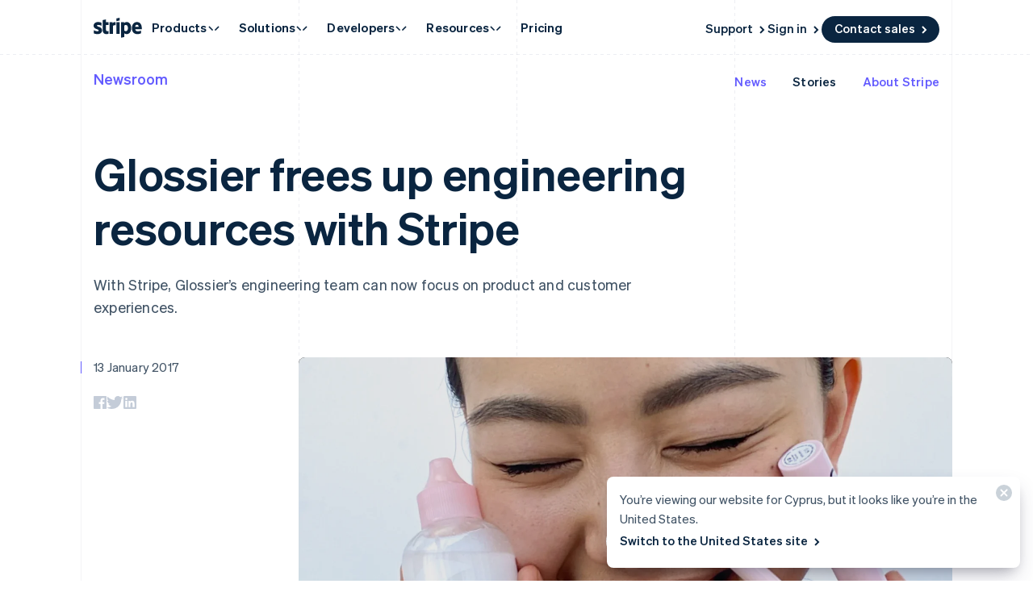

--- FILE ---
content_type: text/css; charset=utf-8
request_url: https://b.stripecdn.com/mkt-statics-srv/assets/v1-SiteHeaderNavItem-1a015b64a982ecf4642c.css
body_size: 298
content:
.SiteHeaderNavItem+.SiteHeaderNavItem{margin-left:-1px}.SiteHeaderNavItem__link,.SiteHeaderNavItem__link.Link{--linkColor:var(--navColor);--linkHoverColor:var(--navHoverColor);--linkHoverOpacity:var(--navHoverOpacity);display:block;padding:10px 20px;font:var(--fontWeightBold) 15px/1.6 var(--fontFamily);letter-spacing:.2px;color:var(--navColor);cursor:pointer;-webkit-appearance:none;-moz-appearance:none;appearance:none;background-color:transparent;border:none;outline:none}.SiteHeaderNavItem__link.Link[aria-haspopup=true],.SiteHeaderNavItem__link[aria-haspopup=true]{cursor:default;transition:var(--hoverTransition);transition-property:color,opacity}.SiteHeaderNavItem__link.Link[aria-expanded=true],.SiteHeaderNavItem__link[aria-expanded=true]{color:var(--linkHoverColor);opacity:var(--linkHoverOpacity)}.keyboard-navigation .SiteHeaderNavItem__link.Link:focus,.keyboard-navigation .SiteHeaderNavItem__link:focus{box-shadow:var(--focusBoxShadow);border-radius:4px}html[lang^=ja] .SiteHeaderNavItem__link,html[lang^=ja] .SiteHeaderNavItem__link.Link{font-weight:600;font-variation-settings:"wght" 500}html[lang^=de] .SiteHeaderNavItem__link,html[lang^=de] .SiteHeaderNavItem__link.Link,html[lang^=es]:has(.SiteHeader--hasSupportLink) .SiteHeaderNavItem__link,html[lang^=es]:has(.SiteHeader--hasSupportLink) .SiteHeaderNavItem__link.Link,html[lang^=fr]:has(.SiteHeader--hasSupportLink) .SiteHeaderNavItem__link,html[lang^=fr]:has(.SiteHeader--hasSupportLink) .SiteHeaderNavItem__link.Link,html[lang^=ja]:has(.SiteHeader--hasSupportLink) .SiteHeaderNavItem__link,html[lang^=ja]:has(.SiteHeader--hasSupportLink) .SiteHeaderNavItem__link.Link,html[lang^=nl]:has(.SiteHeader--hasSupportLink) .SiteHeaderNavItem__link,html[lang^=nl]:has(.SiteHeader--hasSupportLink) .SiteHeaderNavItem__link.Link,html[lang^=th]:has(.SiteHeader--hasSupportLink) .SiteHeaderNavItem__link,html[lang^=th]:has(.SiteHeader--hasSupportLink) .SiteHeaderNavItem__link.Link{font:var(--fontWeightBold) 14px/1.6 var(--fontFamily)}.SiteHeader--hasContactSales:not(.SiteHeader--hasSupportLink,.SiteHeader--refreshed) .SiteHeaderNavItem__link,.SiteHeader--hasContactSales:not(.SiteHeader--hasSupportLink,.SiteHeader--refreshed) .SiteHeaderNavItem__link.Link{padding:10px 20px}html[lang^=es] .SiteHeader--hasContactSales:not(.SiteHeader--hasSupportLink,.SiteHeader--refreshed) .SiteHeaderNavItem__link,html[lang^=es] .SiteHeader--hasContactSales:not(.SiteHeader--hasSupportLink,.SiteHeader--refreshed) .SiteHeaderNavItem__link.Link,html[lang^=fr] .SiteHeader--hasContactSales:not(.SiteHeader--hasSupportLink,.SiteHeader--refreshed) .SiteHeaderNavItem__link,html[lang^=fr] .SiteHeader--hasContactSales:not(.SiteHeader--hasSupportLink,.SiteHeader--refreshed) .SiteHeaderNavItem__link.Link,html[lang^=id] .SiteHeader--hasContactSales:not(.SiteHeader--hasSupportLink,.SiteHeader--refreshed) .SiteHeaderNavItem__link,html[lang^=id] .SiteHeader--hasContactSales:not(.SiteHeader--hasSupportLink,.SiteHeader--refreshed) .SiteHeaderNavItem__link.Link,html[lang^=nl] .SiteHeader--hasContactSales:not(.SiteHeader--hasSupportLink,.SiteHeader--refreshed) .SiteHeaderNavItem__link,html[lang^=nl] .SiteHeader--hasContactSales:not(.SiteHeader--hasSupportLink,.SiteHeader--refreshed) .SiteHeaderNavItem__link.Link{padding:10px 16px}html[lang^=de] .SiteHeader--hasContactSales:not(.SiteHeader--hasSupportLink,.SiteHeader--refreshed) .SiteHeaderNavItem__link,html[lang^=de] .SiteHeader--hasContactSales:not(.SiteHeader--hasSupportLink,.SiteHeader--refreshed) .SiteHeaderNavItem__link.Link{padding:10px 8px}.SiteHeader--hasSupportLink .SiteHeaderNavItem__link,.SiteHeader--hasSupportLink .SiteHeaderNavItem__link.Link{padding:10px 12px}:lang(de) .SiteHeader--hasSupportLink .SiteHeaderNavItem__link,:lang(de) .SiteHeader--hasSupportLink .SiteHeaderNavItem__link.Link,:lang(es) .SiteHeader--hasSupportLink .SiteHeaderNavItem__link,:lang(es) .SiteHeader--hasSupportLink .SiteHeaderNavItem__link.Link,:lang(fr) .SiteHeader--hasSupportLink .SiteHeaderNavItem__link,:lang(fr) .SiteHeader--hasSupportLink .SiteHeaderNavItem__link.Link,:lang(ja) .SiteHeader--hasSupportLink .SiteHeaderNavItem__link,:lang(ja) .SiteHeader--hasSupportLink .SiteHeaderNavItem__link.Link,:lang(nl) .SiteHeader--hasSupportLink .SiteHeaderNavItem__link,:lang(nl) .SiteHeader--hasSupportLink .SiteHeaderNavItem__link.Link,:lang(th) .SiteHeader--hasSupportLink .SiteHeaderNavItem__link,:lang(th) .SiteHeader--hasSupportLink .SiteHeaderNavItem__link.Link{padding:10px 9px}.SiteHeader--tripleCTA .SiteHeaderNavItem__link,.SiteHeader--tripleCTA .SiteHeaderNavItem__link.Link{padding:10px 14px}.SiteHeader .SiteHeaderNavItem--condensed .SiteHeaderNavItem__link{padding:10px 12px}.SiteHeader .SiteHeaderNavItem--condensed .SiteHeaderNavItem__link:not(.SiteHeaderNavItem__link--hasCaret){padding:10px 16px}.SiteHeaderNavItem__link--hasCaret{display:flex;align-items:center;-moz-column-gap:3px;column-gap:3px}.SiteHeaderNavItem__link--hasCaret span,.SiteHeaderNavItem__link--hasCaret svg{display:inline-flex}.SiteHeaderNavItem__link--hasCaret.SiteHeaderNavItem__link[aria-expanded=true] .SiteHeaderNavItem__linkCaret--left{transform:rotate(-90deg)}.SiteHeaderNavItem__link--hasCaret.SiteHeaderNavItem__link[aria-expanded=true] .SiteHeaderNavItem__linkCaret--right{transform:rotate(90deg)}.SiteHeaderNavItem__link--hasCaret .SiteHeaderNavItem__linkCaretContainer{position:relative;padding:7px 1px 5px}.SiteHeaderNavItem__link--hasCaret .SiteHeaderNavItem__linkCaret{transition:transform .4s cubic-bezier(.4,0,.2,1)}.SiteHeaderNavItem__link--hasCaret .SiteHeaderNavItem__linkCaret--left{translate:2px}.SiteHeaderNavItem__link--hasCaret .SiteHeaderNavItem__linkCaret--right{translate:-2px}

--- FILE ---
content_type: text/css; charset=utf-8
request_url: https://b.stripecdn.com/mkt-statics-srv/assets/v1-Link-d2d3aeca535307db3b84.css
body_size: -153
content:
.Link{font-weight:var(--linkWeight,var(--fontWeightSemibold));cursor:pointer;color:var(--linkColor);opacity:var(--linkOpacity,1);transition:var(--hoverTransition);transition-property:color,opacity;outline:none}@media (pointer:fine){.Link:hover{color:var(--linkHoverColor,var(--linkColor));opacity:var(--linkHoverOpacity,1)}}@media (pointer:coarse){.Link:active{color:var(--linkHoverColor,var(--linkColor));opacity:var(--linkHoverOpacity,1)}}.keyboard-navigation .Link:focus{box-shadow:var(--focusBoxShadow);border-radius:2px}.Link__icon{position:relative;top:2px;margin:0 8px 0 0}

--- FILE ---
content_type: text/css; charset=utf-8
request_url: https://b.stripecdn.com/mkt-statics-srv/assets/v1-CtaButton-17e76534a0c07250692e.css
body_size: 102
content:
.CtaButton{display:inline-block;padding:3px 0 6px;border-radius:16.5px;font:var(--ctaFont);color:var(--buttonColor);transition:var(--hoverTransition);outline:none}.keyboard-navigation .CtaButton:focus{box-shadow:var(--focusBoxShadow)}html[lang^=ja] .CtaButton{font-weight:600;font-variation-settings:"wght" 425}.CtaButton.variant--Link{font-weight:var(--linkWeight,var(--fontWeightSemibold));transition-property:color,opacity}.CtaButton.variant--Link.CtaButton--jumpArrowLink{display:inline-flex;align-items:center;gap:8px;padding:1px 0 4px}@media (pointer:fine){.CtaButton.variant--Link:hover{color:var(--linkHoverColor,var(--linkColor));opacity:var(--linkHoverOpacity,1)}}@media (pointer:coarse){.CtaButton.variant--Link:active{color:var(--linkHoverColor,var(--linkColor));opacity:var(--linkHoverOpacity,1)}}@supports (hanging-punctuation:first) and (font:-apple-system-body) and (-webkit-appearance:none){.CtaButton.variant--Link{text-wrap:wrap}}.CtaButton.variant--Button{padding-left:16px;padding-right:16px;background-color:var(--buttonColor);color:var(--knockoutColor);white-space:nowrap;transition-property:background-color,opacity}.CtaButton.variant--Button.CtaButton--arrow{padding-right:12px}@media (pointer:fine){.CtaButton.variant--Button:hover{background-color:var(--buttonHoverColor,var(--buttonColor));opacity:var(--buttonHoverOpacity,1)}}@media (pointer:coarse){.CtaButton.variant--Button:active{background-color:var(--buttonHoverColor,var(--buttonColor));opacity:var(--buttonHoverOpacity,1)}}.CtaButton.variant--Google{padding-left:16px;padding-right:16px;background-color:#fff;color:var(--buttonColor);border:1px solid #e7ecf1;white-space:nowrap;transition-property:background-color}@media (pointer:fine){.CtaButton.variant--Google:hover{background-color:#f6f9fc}}@media (pointer:coarse){.CtaButton.variant--Google:active{background-color:#f6f9fc}}.CtaButton.variant--Google .HoverArrow{display:none}.CtaButton.variant--Google .GoogleIcon{position:relative;top:3px;left:-4px}

--- FILE ---
content_type: text/css; charset=utf-8
request_url: https://b.stripecdn.com/mkt-statics-srv/assets/v1-DashboardLoginLink-d47e31a71efdf427fcef.css
body_size: -421
content:
.DashboardLoginLink__dualCTAWrapper{display:flex;flex-direction:row;gap:var(--column-gap-inner)}

--- FILE ---
content_type: text/css; charset=utf-8
request_url: https://b.stripecdn.com/mkt-statics-srv/assets/v1-MenuButton-40bd8552448f8330eee3.css
body_size: -217
content:
.MenuButton{--buttonHeight:32px;display:inline-flex;align-items:center;height:var(--buttonHeight);padding:0 calc(var(--buttonHeight)/2);border-radius:calc(var(--buttonHeight)/2);background-color:var(--buttonColor);color:var(--knockoutColor);transition:var(--hoverTransition);transition-property:background-color,opacity}@media (pointer:fine){.MenuButton:hover{background-color:var(--buttonHoverColor,var(--buttonColor));opacity:var(--buttonHoverOpacity,1)}}@media (pointer:coarse){.MenuButton:active{background-color:var(--buttonHoverColor,var(--buttonColor));opacity:var(--buttonHoverOpacity,1)}}

--- FILE ---
content_type: text/css; charset=utf-8
request_url: https://b.stripecdn.com/mkt-statics-srv/assets/v1-VariantSiteMobileProductsNavGlobalPayments-32b7ff0a3f2c64772a79.css
body_size: -254
content:
.VariantSiteMobileProductsNavGlobalPayments__subMenuList{margin:0 0 8px;padding:0;list-style:none;display:grid;row-gap:8px;min-width:248px;max-width:400px}html[lang^=en] .VariantSiteMobileProductsNavGlobalPayments__subMenuList{margin-left:48px;width:70%}

--- FILE ---
content_type: text/css; charset=utf-8
request_url: https://b.stripecdn.com/mkt-statics-srv/assets/v1-VariantSiteProductsNavSubItem-0979c84500c5c3d7c44d.css
body_size: -3
content:
.SiteProductsNavSubItem{display:inline-flex;border-radius:4px;overflow:hidden;background-color:#f6f9fc}@media (min-width:900px){.SiteProductsNavSubItem{border:1px solid #fff}}.SiteProductsNavSubItem__link{display:inline-flex;align-items:flex-start;padding:8px;color:#0a2540;outline:none;font:var(--fontWeightSemibold) 14px/1.2 var(--fontFamily)}@media (min-width:900px){.SiteProductsNavSubItem__link{font:var(--fontWeightSemibold) 12px/1.1 var(--fontFamily)}}html[lang^=ja] .SiteProductsNavSubItem__link{--fontWeightSemibold:425}.keyboard-navigation .SiteProductsNavSubItem__link:focus{box-shadow:var(--focusBoxShadow);border-radius:2px}@media (min-width:900px){.SiteProductsNavSubItem__link{overflow:hidden;align-items:center}}.SiteProductsNavSubItem__label{white-space:nowrap}.SiteProductsNavSubItem__seperator{margin-top:1px;width:14px;height:16px;display:inline-flex;justify-content:center;align-items:center;flex-shrink:0;position:relative}@media (min-width:900px){.SiteProductsNavSubItem__seperator{height:auto}}.SiteProductsNavSubItem__seperatorDot{display:flex;opacity:1;transform:translateX(0);transition:var(--hoverTransition);transition-property:opacity,transform}@media (min-width:900px){.SiteProductsNavSubItem__link:hover .SiteProductsNavSubItem__seperatorDot{opacity:0;transform:translateX(5px)}}.SiteProductsNavSubItem__seperatorArrow{position:absolute;inset:0;display:inline-flex;justify-content:center;align-items:center;margin-top:-3px}.SiteProductsNavSubItem__arrow.HoverArrow{opacity:0;width:8px;height:8px;transition:var(--hoverTransition);transition-property:opacity;position:absolute;left:0}@media (min-width:900px){.SiteProductsNavSubItem__link:hover .SiteProductsNavSubItem__arrow.HoverArrow{opacity:1}}.SiteProductsNavSubItem__body{font-weight:var(--fontWeightNormal);opacity:.6;transition:var(--hoverTransition);transition-property:opacity}.SiteProductsNavSubItem__link:hover .SiteProductsNavSubItem__body{opacity:1}@media (min-width:900px){.SiteProductsNavSubItem__body{overflow:hidden;text-overflow:ellipsis;white-space:nowrap}}

--- FILE ---
content_type: text/css; charset=utf-8
request_url: https://b.stripecdn.com/mkt-statics-srv/assets/v1-VariantSiteMobileProductsNavGroup-2ec4d668dda150300580.css
body_size: -112
content:
.SiteMobileProductsNavGroup{background-color:#fff;padding:24px 16px;border-radius:4px;margin-bottom:4px}.SiteMobileProductsNavGroup:first-child{border-radius:0 0 4px 4px}.SiteMobileProductsNavGroup__title{color:#0a2540;font:var(--fontWeightSemibold) 13px/1.84 var(--fontFamily);text-transform:uppercase}.SiteMobileProductsNavGroup__menuList{--siteNavItemLinkPadding:0;--siteNavItemFont:var(--fontWeightNormal) 16px/1.1 var(--fontFamily);--siteNavIconSize:32px;--siteNavIconSpacingTop:7px;--siteNavIconSpacingRight:16px;--siteNavIconLabelLineHeight:24px;--siteNavItemBodyDisplay:block;margin:12px 0 0;padding:0;list-style:none;display:grid;row-gap:16px}.SiteMobileProductsNavGroup__menuList .SiteNavItem{--SiteNavItemBodyWhiteSpace:normal;--SiteNavItemBodyWordBreak:break-word}[lang^=de] .SiteMobileProductsNavGroup__menuList .SiteNavItem{--SiteNavItemBodyWordBreak:normal;--SiteNavItemBodyHyphens:auto}.SiteMobileProductsNavGroup__menuSubList{margin:0;padding:0;list-style:none;display:grid;row-gap:4px}

--- FILE ---
content_type: text/css; charset=utf-8
request_url: https://b.stripecdn.com/mkt-statics-srv/assets/v1-VariantSiteMobileMenuSection-26e421b5c5fd3299c959.css
body_size: -284
content:
.SiteMobileMenuSection{height:100%;max-height:0;overflow:hidden;opacity:0;transform:var(--siteMobileMenuSectionTransform);transition:max-height var(--transitionDuration) step-end,opacity var(--transitionDuration) step-end}.SiteMobileMenuSection--isActive{max-height:100%;opacity:1;transition:max-height var(--transitionDuration) step-start,opacity var(--transitionDuration) step-start}

--- FILE ---
content_type: text/css; charset=utf-8
request_url: https://b.stripecdn.com/mkt-statics-srv/assets/v1-BasicIcon-1142812d7b6d9ca761f3.css
body_size: -368
content:
:where(.BasicIcon){--basicIconColor:#0a2540;display:block}

--- FILE ---
content_type: text/css; charset=utf-8
request_url: https://b.stripecdn.com/mkt-statics-srv/assets/v1-VariantSiteMenu-fae59343fa90fd3208b2.css
body_size: -85
content:
.SiteMenu{--siteMenuOffset:0;--siteMenuRotateX:0;--siteMenuTranslateX:0;display:inline-block;padding-top:var(--siteMenuArrowSpacing);height:calc(var(--siteMenuHeight) + var(--siteMenuArrowSpacing));transform:translateX(var(--siteMenuTranslateX)) rotateX(var(--siteMenuRotateX));transform-origin:50% -50px;transition:var(--siteMenuTransition);transition-property:transform,width,height;will-change:transform,width,height;z-index:2}.SiteMenu[hidden]{--siteMenuRotateX:-15deg}.SiteMenu__card.Card{position:relative;height:100%;z-index:1;--cardShadow:var(--cardShadowXLarge);--cardShadowMargin:var(--cardShadowXLargeMargin)}.SiteMenu__section{--siteMenuSectionOffset:0;display:inline-block;position:absolute;top:0;left:50%;transform:translateX(-50%) translateX(var(--siteMenuSectionOffset));transition:var(--siteMenuTransition);transition-property:transform,opacity;will-change:transform,opacity}.SiteMenu__section[hidden]{opacity:0;pointer-events:none}.SiteMenu__section[hidden].SiteMenu__section--left{--siteMenuSectionOffset:-150px}.SiteMenu__section[hidden].SiteMenu__section--right{--siteMenuSectionOffset:150px}.SiteMenu__section .SiteNavList__title{color:#0a2540}.SiteNavItem--hasNoIcon.SiteNavItem--hasNoBody .SiteNavItem__link .SiteNavItem__label{transition:none;opacity:1}.SiteNavItem--hasNoIcon.SiteNavItem--hasNoBody .SiteNavItem__link:hover{font-weight:var(--fontWeightSemibold)}

--- FILE ---
content_type: text/css; charset=utf-8
request_url: https://b.stripecdn.com/mkt-statics-srv/assets/v1-SiteMenuSection-428b7524fe5f8f7e18a8.css
body_size: -146
content:
.SiteMenuSection{--siteMenuSpacing:24px;position:relative}@media (min-width:900px){.SiteMenuSection{display:inline-block;--siteMenuSpacing:32px}}@media (max-width:899px){.SiteMenuSection:before{position:absolute;top:0;left:0;width:100%;height:1px;background:linear-gradient(90deg,var(--guideDashedColor),var(--guideDashedColor) 50%,transparent 0,transparent);background-size:8px 1px;content:""}}.SiteMenuSection__body{padding:var(--siteMenuSectionBodyPadding,var(--siteMenuSpacing) var(--siteMenuSpacing) calc(var(--siteMenuSpacing) - 11px))}.SiteMenuSection:only-child .SiteMenuSection__body{padding:var(--siteMenuSectionBodyPadding,var(--siteMenuSpacing) var(--siteMenuSpacing) calc(var(--siteMenuSpacing) - 8px))}.SiteMenuSection+.SiteMenuSection .SiteMenuSection__body{padding-top:var(--siteMenuSectionBodyPadding,calc(var(--siteMenuSpacing) - 12px))}.SiteMenuSection--variantNoPadding .SiteMenuSection__body,.SiteMenuSection--variantNoPadding:only-child .SiteMenuSection__body{padding:0}.SiteMenuSection+.SiteMenuSection:before{position:absolute;top:0;left:0;width:100%;height:1px;background:linear-gradient(90deg,var(--guideDashedColor),var(--guideDashedColor) 50%,transparent 0,transparent);background-size:8px 1px;content:""}.SiteMenuSection__footer{--siteMenuFooterMargin:4px;border-radius:4px;background-color:#eff3f9;margin:var(--siteMenuFooterMargin);padding:calc(var(--siteMenuSpacing) - var(--siteMenuFooterMargin)) calc(var(--siteMenuSpacing) - var(--siteMenuFooterMargin))}

--- FILE ---
content_type: text/css; charset=utf-8
request_url: https://b.stripecdn.com/mkt-statics-srv/assets/v1-BreadcrumbNavItem-25fa69fe97ba31f1cf82.css
body_size: -188
content:
.BreadcrumbNavItem{position:relative}.BreadcrumbNavItem+.BreadcrumbNavItem:before{content:"/";color:#c2ccd9;font:inherit;position:relative;margin:0 6px 0 10px}html[lang^=ja] .BreadcrumbNavItem .Link{font-weight:600;font-variation-settings:"wght" 425}.BreadcrumbNavItem--isDisabled{pointer-events:none}.BreadcrumbNavItem--isActive .BreadcrumbNavItem__link{color:var(--titleColor)}.BreadcrumbNavItem__badge{margin-left:8px;transform:translateY(-1px)}

--- FILE ---
content_type: text/css; charset=utf-8
request_url: https://b.stripecdn.com/mkt-statics-srv/assets/v1-Post-0ed8d3940fe331dc0715.css
body_size: 107
content:
.NewsroomPost.Section{--sectionPaddingTop:0}.NewsroomPost__layout{display:grid;gap:24px 0;grid-template-areas:"hero" "meta" "body"}@media (min-width:900px){.NewsroomPost__layout{gap:48px 0;grid:auto/repeat(var(--columnCountMax),1fr);grid-template-areas:"hero hero hero hero" "meta body body body"}}.NewsroomPost__hero{grid-area:hero;display:grid;gap:24px 0;width:100%;max-width:calc(var(--columnMaxWidth)*3);margin-top:48px}.NewsroomPost__title{padding:0 var(--columnPaddingMedium) 0 var(--columnPaddingNormal);font:var(--fontWeightSemibold) 42px/1.2 var(--fontFamily);letter-spacing:0;color:var(--titleColor)}@media (min-width:600px){.NewsroomPost__title{font-size:48px;letter-spacing:-.21px}}@media (min-width:900px){.NewsroomPost__title{font-size:56px;letter-spacing:-.25px}}.NewsroomPost__intro{padding:0 var(--columnPaddingLarge) 0 var(--columnPaddingNormal);font:var(--fontWeightNormal) 15px/24px var(--fontFamily);letter-spacing:.2px;color:var(--textColor)}@media (min-width:600px){.NewsroomPost__intro{font-size:18px;line-height:28px}}.NewsroomPost__titleLink{--linkColor:currentcolor;--linkWeight:var(--fontWeightBold)}.MktRoot[lang^=ja] .NewsroomPost__titleLink{font-weight:600;font-variation-settings:"wght" 500}.NewsroomPost__meta{grid-area:meta}.NewsroomPost__body.Article{grid-area:body;display:grid;gap:24px 0}@media (max-width:899px){.NewsroomPost__body.Article{margin-top:8px}}.NewsroomPost__body.Article .Video:not(:first-child){margin-top:0}

--- FILE ---
content_type: text/css; charset=utf-8
request_url: https://b.stripecdn.com/mkt-statics-srv/assets/v1-PostDate-e77775e6d432f6b4e9ba.css
body_size: -241
content:
.BlogPostDate{--fontSize:15px;--fontLineHeight:1.6;display:inline-block;position:relative;padding:0 var(--columnPaddingNormal);font:var(--fontWeightNormal) var(--fontSize)/var(--fontLineHeight) var(--fontFamily);letter-spacing:.2px;color:var(--textColor)}.BlogPostDate:before{display:var(--anchorDisplay,block);position:absolute;top:calc(.5px + var(--fontLineHeight)*var(--fontSize)/2 - var(--fontSize)/2);left:0;width:1px;height:var(--fontSize);background-color:var(--accentColor);content:""}.BlogPostDate__link.Link{--linkWeight:var(--fontWeightNormal);--linkColor:currentColor;--linkHoverOpacity:0.6}

--- FILE ---
content_type: text/css; charset=utf-8
request_url: https://b.stripecdn.com/mkt-statics-srv/assets/v1-PostSocialSharing-1e3eea9b43110273b028.css
body_size: -278
content:
.PostSocialSharing{margin-top:16px;padding:0 var(--columnPaddingNormal)}@media (min-width:600px){.PostSocialSharing{margin-top:24px}}.PostSocialSharing__logoList{display:flex;gap:16px;align-items:center;margin:0;padding:0}.PostSocialSharing__logoItem{list-style:none;line-height:1}

--- FILE ---
content_type: text/css; charset=utf-8
request_url: https://b.stripecdn.com/mkt-statics-srv/assets/v1-SocialLogo-72c256694aaf10de8d85.css
body_size: -420
content:
.SocialLogo{fill:var(--socialLogoColor);transition:fill var(--hoverTransition)}.SocialLogo:hover{fill:var(--socialLogoHoverColor)}

--- FILE ---
content_type: text/css; charset=utf-8
request_url: https://b.stripecdn.com/mkt-statics-srv/assets/v1-Article-d89ac0f61671700e66aa.css
body_size: -389
content:
.Article .ArticleImage{margin:16px 0}.Article .ArticleImage:first-child{margin-top:0}.Article .TestimonialCard{margin-top:48px;margin-bottom:32px}.Article .Table{margin-top:16px}.Article .Tweet{margin:48px 0}.Article .Video:not(:first-child){margin-top:48px}

--- FILE ---
content_type: text/css; charset=utf-8
request_url: https://b.stripecdn.com/mkt-statics-srv/assets/v1-Section-b4cc97dde2285e8f3b5b.css
body_size: 586
content:
.Section{--sectionAngleSin:var(--angleNormalSin);--sectionAngle:0;--sectionPaddingSmallMax:110;--sectionPaddingXSmallMax:72;--sectionPaddingMin:72;--sectionPaddingMax:var(--sectionPaddingNormalMax);--sectionPaddingTopMax:var(--sectionPaddingMax);--sectionPaddingBottomMax:var(--sectionPaddingMax);--sectionMarginTop:0;--sectionMarginBottom:0;--sectionAngleHeight:calc(var(--windowWidth)*var(--sectionAngleSin));--sectionAnglePaddingBaseMin:100;--sectionAnglePaddingBaseMax:var(--sectionPaddingMax);--sectionAnglePaddingTopBaseMax:var(--sectionAnglePaddingBaseMax);--sectionAnglePaddingBottomBaseMax:var(--sectionAnglePaddingBaseMax);--sectionAngleMaxHeight:none;--sectionOverflow:hidden;--sectionTransformOrigin:100% 0;--sectionBackgroundOverflow:visible;position:relative;z-index:1;margin-top:var(--sectionMarginTop);margin-bottom:var(--sectionMarginBottom);color:var(--textColor);scroll-margin-top:calc(var(--fixedNavHeight) + var(--fixedNavSpacing) - var(--sectionPaddingTop))}.HubPage .Section,.Section{--sectionPaddingNormalMax:128}.HubPage .Section{--sectionPaddingSmallMax:112;--sectionPaddingXSmallMax:96;--sectionPaddingMin:96}.Section--hasStickyNav{--sectionOverflow:visible}.Section--hasBorderTop .Section__background{border-top:1px solid rgba(230,235,241,.52)}.Section--paddingSmall{--sectionPaddingMax:var(--sectionPaddingSmallMax)}.Section--paddingXSmall{--sectionPaddingMax:var(--sectionPaddingXSmallMax)}.Section{--sectionAnglePaddingTopBase:calc(var(--sectionAnglePaddingBaseMin)*1px + (var(--sectionAnglePaddingTopBaseMax) - var(--sectionAnglePaddingBaseMin))*(var(--windowWidth)/737 - 0.50882px));;--sectionAnglePaddingBottomBase:calc(var(--sectionAnglePaddingBaseMin)*1px + (var(--sectionAnglePaddingBottomBaseMax) - var(--sectionAnglePaddingBaseMin))*(var(--windowWidth)/737 - 0.50882px));;--sectionPaddingTopGutterWidth:var(--gutterWidth);--sectionAnglePaddingTop:calc(var(--sectionAngleHeight) - var(--sectionAngleSin)*var(--sectionPaddingTopGutterWidth) + var(--sectionAnglePaddingTopBase));--sectionAnglePaddingBottom:calc(var(--sectionAngleHeight) - var(--sectionAngleSin)*var(--gutterWidth) + var(--sectionAnglePaddingBottomBase));--sectionPaddingTop:calc(var(--sectionPaddingMin)*1px + (var(--sectionPaddingTopMax) - var(--sectionPaddingMin))*(var(--windowWidth)/737 - 0.50882px));;--sectionPaddingBottom:calc(var(--sectionPaddingMin)*1px + (var(--sectionPaddingBottomMax) - var(--sectionPaddingMin))*(var(--windowWidth)/737 - 0.50882px));}@media (max-width:375px){.Section{--sectionAnglePaddingTopBase:calc(var(--sectionAnglePaddingBaseMin)*1px);--sectionAnglePaddingBottomBase:calc(var(--sectionAnglePaddingBaseMin)*1px);--sectionPaddingTop:calc(var(--sectionPaddingMin)*1px);--sectionPaddingBottom:calc(var(--sectionPaddingMin)*1px)}}@media (min-width:1112px){.Section{--sectionAnglePaddingTopBase:calc(var(--sectionAnglePaddingTopBaseMax)*1px);--sectionAnglePaddingBottomBase:calc(var(--sectionAnglePaddingBottomBaseMax)*1px);--sectionPaddingTop:calc(var(--sectionPaddingTopMax)*1px);--sectionPaddingBottom:calc(var(--sectionPaddingBottomMax)*1px)}}.Section__background{position:relative;height:100%;max-height:var(--sectionAngleMaxHeight);width:100%;top:0;left:0;transform-origin:var(--sectionTransformOrigin);transform:skewY(var(--sectionAngle));background:var(--backgroundColor);overflow:hidden}.Section__background--isTransparent{background:hsla(0,0%,100%,.2);-webkit-backdrop-filter:blur(7px);backdrop-filter:blur(7px)}.Section__masked{overflow:var(--sectionOverflow)}.Section__container{position:relative;z-index:1;display:flex;justify-content:center;min-height:var(--sectionMinHeight)}.Section__layoutContainer{width:100%;max-width:var(--layoutWidth);margin:0 var(--columnPaddingNormal)}.Section__layout{padding:var(--sectionPaddingTop) 0 var(--sectionPaddingBottom)}.Section--angleTop{--sectionPaddingTop:var(--sectionAnglePaddingTop);--sectionAngle:var(--angleNormal)}.Section--angleBottom{--sectionTransformOrigin:0 0}.Section--angleBoth,.Section--angleBottom{--sectionPaddingBottom:var(--sectionAnglePaddingBottom);--sectionMarginBottom:calc(var(--sectionAngleHeight)*-1)}.Section--angleBoth{--sectionPaddingTop:var(--sectionAnglePaddingTop);--sectionAngle:var(--angleNormal)}.Section--bleed3{--sectionPaddingBottom:0}.Section__backgroundMask{position:absolute;width:100%;height:100%;overflow:var(--sectionBackgroundOverflow)}.Section--paddingTopNone{--sectionPaddingTop:0}.Section--paddingTopMedium{--sectionPaddingTop:80px}.Section--paddingTopXXLarge{--sectionPaddingTop:160px}@media (min-width:600px){.Section--paddingTopXXLarge{--sectionPaddingTop:calc(90px + 15vw)}}.Section--paddingTopAngleLarge.Section{--sectionAnglePaddingTopBaseMax:172}.Section--paddingBottomNone{--sectionPaddingBottom:0}.Section--paddingBottomSmall{--sectionPaddingBottom:64px}.Section--marginTopLarge{--sectionMarginTop:20px}@media (min-width:600px){.Section--marginTopLarge{--sectionMarginTop:40px}}@media (min-width:900px){.Section--peekingContent .Section__layout{padding-top:calc(var(--sectionPaddingTop) + 45px)}}@media (min-width:900px){.Section--peekingContent--invoicing .Section__layout{padding-top:calc(var(--sectionPaddingTop) - 65px)}}

--- FILE ---
content_type: text/css; charset=utf-8
request_url: https://b.stripecdn.com/mkt-statics-srv/assets/v1-StorySideBySide-b3255cc671f53af7bdc1.css
body_size: -366
content:
.NewsroomStorySideBySide__card.Card{height:100%}

--- FILE ---
content_type: text/css; charset=utf-8
request_url: https://b.stripecdn.com/mkt-statics-srv/assets/v1-StoryCard-d4ec721498f98d2fc700.css
body_size: 213
content:
.NewsroomStoryCard{--newsroomStoryCardBackgroundScale:1.03;--newsroomStoryCardBackgroundOverlayScaleY:1.35;--newsroomStoryCardCopyY:0;--newsroomStoryCardCtaOpacity:0;--newsroomStoryCardCtaY:40px;position:relative;display:block;overflow:hidden;width:100%;height:100%;border-radius:var(--cardBorderRadius);cursor:pointer;-webkit-mask-image:-webkit-radial-gradient(#fff,#000)}@media (pointer:fine){.NewsroomStoryCard:hover{--newsroomStoryCardBackgroundScale:1;--newsroomStoryCardBackgroundOverlayScaleY:1;--newsroomStoryCardCopyY:-32px;--newsroomStoryCardCtaY:34px;--newsroomStoryCardCtaOpacity:1}}.NewsroomStoryCard__wrapper{position:relative;display:block;width:100%;height:100%}.NewsroomStoryCard__content{position:relative;display:flex;gap:24px;flex-direction:column;justify-content:space-between;width:100%;height:100%;min-height:446px;padding:24px;color:#fff}@media (min-width:600px){.NewsroomStoryCard__content{min-height:290px}}.NewsroomStoryCard__background{position:absolute;top:0;left:0;width:100%;height:100%}.NewsroomStoryCard__logo.UserLogo.variant--Flat{--userLogoColorAlt:transparent}.NewsroomStoryCard__logoContainer{position:relative;display:flex;align-items:flex-start;justify-content:space-between}.NewsroomStoryCard__icon{margin-left:auto}.NewsroomStoryCard__copy{position:relative;transform:translateY(var(--newsroomStoryCardCopyY));transition:transform .6s cubic-bezier(.7,0,0,1);will-change:transform}.NewsroomStoryCard__title{max-width:468px;font:var(--fontWeightBold) 26px/36px var(--fontFamily)}.NewsroomStoryCard__cta{position:absolute;bottom:0;transform:translateY(var(--newsroomStoryCardCtaY));transition:transform .6s cubic-bezier(.7,0,0,1),opacity .6s cubic-bezier(.7,0,0,1);opacity:var(--newsroomStoryCardCtaOpacity)}.NewsroomStoryCard__body,.NewsroomStoryCard__cta{font:var(--fontWeightNormal) 15px/24px var(--fontFamily)}.NewsroomStoryCard__body{max-width:600px;margin-top:8px}.NewsroomStoryCard.variant--SideBySide{--newsroomStoryCardLogoMaxWidth:160px}.NewsroomStoryCard__logo.UserLogo{max-width:var(--newsroomStoryCardLogoMaxWidth)}

--- FILE ---
content_type: text/css; charset=utf-8
request_url: https://b.stripecdn.com/mkt-statics-srv/assets/v1-StoryCardBackground-43c9d604d5dcd0f1b325.css
body_size: -280
content:
.NewsroomStoryCardBackground{--newsroomStoryCardBackgroundColor:#000;position:absolute;left:0;top:0;width:100%;height:100%;background:var(--newsroomStoryCardBackgroundColor)}.NewsroomStoryCardBackground__picture{height:100%}.NewsroomStoryCardBackground__image{width:100%;height:100%;opacity:.5;transform:scale(var(--newsroomStoryCardBackgroundScale));transform-origin:50% 0;transition:transform .4s;-o-object-fit:cover;object-fit:cover;will-change:transform}.NewsroomStoryCardBackground__overlay{position:absolute;left:0;top:0;width:100%;height:100%;background:linear-gradient(transparent 15%,var(--newsroomStoryCardBackgroundColor) 66%);transform:scaleY(var(--newsroomStoryCardBackgroundOverlayScaleY));transform-origin:50% 0;transition:transform .5s;will-change:transform}

--- FILE ---
content_type: text/css; charset=utf-8
request_url: https://b.stripecdn.com/mkt-statics-srv/assets/v1-Picture-df4ab1fa79ea16808fb0.css
body_size: -255
content:
.Picture{--pictureMaxWidth:none;--pictureBleedLeft:0;--pictureBleedRight:0;--pictureBleedLeftMobile:0;--pictureBleedRightMobile:0;display:flex;max-width:var(--pictureMaxWidth);margin-left:calc(var(--pictureBleedLeft)*-1);margin-right:calc(var(--pictureBleedRight)*-1)}@media (max-width:599px){.Picture{margin-left:calc(var(--pictureBleedLeftMobile)*-1);margin-right:calc(var(--pictureBleedRightMobile)*-1)}}.Picture--fitCover{width:100%;height:100%}.Picture__image{vertical-align:top;align-self:flex-start}.Picture--autosize .Picture__image{width:100%;height:auto;max-width:100%}.Picture--fitCover .Picture__image{width:100%;height:100%;-o-object-fit:cover;object-fit:cover}

--- FILE ---
content_type: text/css; charset=utf-8
request_url: https://b.stripecdn.com/mkt-statics-srv/assets/v1-AlignedSideBySideLayout-3887eca8a4aaf29f175c.css
body_size: -128
content:
.AlignedSideBySideLayout{--alignedSideBySideRowGap:var(--rowLayoutGapMedium);--alignedSideBySideColumnGap:var(--columnPaddingNormal);display:grid;gap:var(--alignedSideBySideRowGap) 0}@media (min-width:600px){.AlignedSideBySideLayout:not([data-columns-tablet="1"]){grid-template-columns:repeat(2,1fr)}}@media (min-width:900px){.AlignedSideBySideLayout{grid-template-columns:repeat(2,1fr)}}.AlignedSideBySideLayout__block{min-width:0;order:var(--mobileOrder)}@media (min-width:600px){.AlignedSideBySideLayout:not([data-columns-tablet="1"]) .AlignedSideBySideLayout__block{--columnGap:var(--alignedSideBySideColumnGap);order:var(--desktopOrder)}}@media (min-width:900px){.AlignedSideBySideLayout__block{--columnGap:var(--alignedSideBySideColumnGap);order:var(--desktopOrder)}}.AlignedSideBySideLayout__block.AlignedSideBySideLayout__block--left>.Card{margin-right:var(--columnGap)}.AlignedSideBySideLayout__block.AlignedSideBySideLayout__block--right>.Card{margin-left:var(--columnGap)}

--- FILE ---
content_type: text/css; charset=utf-8
request_url: https://b.stripecdn.com/mkt-statics-srv/assets/v1-RowLayout-9272a8ee72d3dac4a6ef.css
body_size: -107
content:
.RowLayout{--rowLayoutGapXSmall:16px;--rowLayoutGapSmall:24px;--rowLayoutGapNormal:32px;--rowLayoutGapMedium:var(--rowLayoutGapNormal);--rowLayoutGapLarge:var(--rowLayoutGapNormal);--rowLayoutGapXLarge:var(--rowLayoutGapNormal);--rowLayoutGapXXLarge:var(--rowLayoutGapNormal);--rowLayoutGap:var(--rowLayoutGapLarge);display:grid;grid:auto/minmax(0,1fr);row-gap:var(--rowLayoutGap);align-items:flex-start}@media (min-width:600px){.RowLayout{--rowLayoutGapMedium:48px;--rowLayoutGapLarge:var(--rowLayoutGapMedium);--rowLayoutGapXLarge:var(--rowLayoutGapMedium);--rowLayoutGapXXLarge:64px}}@media (min-width:900px){.RowLayout{--rowLayoutGapLarge:64px;--rowLayoutGapXLarge:96px;--rowLayoutGapXXLarge:128px}}.HubPage .RowLayout{--rowLayoutGapXSmall:16px;--rowLayoutGapSmall:24px;--rowLayoutGapNormal:32px;--rowLayoutGapMedium:40px;--rowLayoutGapLarge:40px;--rowLayoutGapXLarge:96px}@media (min-width:600px){.HubPage .RowLayout{--rowLayoutGapLarge:48px;--rowLayoutGapXLarge:112px}}@media (min-width:900px){.HubPage .RowLayout{--rowLayoutGapLarge:56px;--rowLayoutGapXLarge:128px}}.ColumnLayout--alignStretch .RowLayout>:last-child{margin-top:auto}

--- FILE ---
content_type: text/css; charset=utf-8
request_url: https://b.stripecdn.com/mkt-statics-srv/assets/v1-Flag-fa3bcd5fa9b9ea5c4abd.css
body_size: 914
content:
.Flag{width:21px;height:15px;-o-object-fit:none;object-fit:none}.Flag--countryAC{-o-object-position:-10px -10px;object-position:-10px -10px}.Flag--countryAD{-o-object-position:-41px -10px;object-position:-41px -10px}.Flag--countryAE{-o-object-position:-72px -10px;object-position:-72px -10px}.Flag--countryAF{-o-object-position:-103px -10px;object-position:-103px -10px}.Flag--countryAG{-o-object-position:-134px -10px;object-position:-134px -10px}.Flag--countryAI{-o-object-position:-165px -10px;object-position:-165px -10px}.Flag--countryAL{-o-object-position:-196px -10px;object-position:-196px -10px}.Flag--countryAM{-o-object-position:-227px -10px;object-position:-227px -10px}.Flag--countryAO{-o-object-position:-258px -10px;object-position:-258px -10px}.Flag--countryAR{-o-object-position:-289px -10px;object-position:-289px -10px}.Flag--countryAS{-o-object-position:-320px -10px;object-position:-320px -10px}.Flag--countryAT{-o-object-position:-351px -10px;object-position:-351px -10px}.Flag--countryAU{-o-object-position:-382px -10px;object-position:-382px -10px}.Flag--countryAW{-o-object-position:-413px -10px;object-position:-413px -10px}.Flag--countryAX{-o-object-position:-444px -10px;object-position:-444px -10px}.Flag--countryAZ{-o-object-position:-475px -10px;object-position:-475px -10px}.Flag--countryBA{-o-object-position:-506px -10px;object-position:-506px -10px}.Flag--countryBB{-o-object-position:-10px -36px;object-position:-10px -36px}.Flag--countryBD{-o-object-position:-41px -36px;object-position:-41px -36px}.Flag--countryBE{-o-object-position:-72px -36px;object-position:-72px -36px}.Flag--countryBF{-o-object-position:-103px -36px;object-position:-103px -36px}.Flag--countryBG{-o-object-position:-134px -36px;object-position:-134px -36px}.Flag--countryBH{-o-object-position:-165px -36px;object-position:-165px -36px}.Flag--countryBI{-o-object-position:-196px -36px;object-position:-196px -36px}.Flag--countryBJ{-o-object-position:-227px -36px;object-position:-227px -36px}.Flag--countryBL{-o-object-position:-258px -36px;object-position:-258px -36px}.Flag--countryBM{-o-object-position:-289px -36px;object-position:-289px -36px}.Flag--countryBN{-o-object-position:-320px -36px;object-position:-320px -36px}.Flag--countryBO{-o-object-position:-351px -36px;object-position:-351px -36px}.Flag--countryBQ{-o-object-position:-382px -36px;object-position:-382px -36px}.Flag--countryBR{-o-object-position:-413px -36px;object-position:-413px -36px}.Flag--countryBS{-o-object-position:-444px -36px;object-position:-444px -36px}.Flag--countryBT{-o-object-position:-475px -36px;object-position:-475px -36px}.Flag--countryBV{-o-object-position:-506px -36px;object-position:-506px -36px}.Flag--countryBW{-o-object-position:-10px -62px;object-position:-10px -62px}.Flag--countryBY{-o-object-position:-41px -62px;object-position:-41px -62px}.Flag--countryBZ{-o-object-position:-72px -62px;object-position:-72px -62px}.Flag--countryCA{-o-object-position:-103px -62px;object-position:-103px -62px}.Flag--countryCC{-o-object-position:-134px -62px;object-position:-134px -62px}.Flag--countryCD{-o-object-position:-165px -62px;object-position:-165px -62px}.Flag--countryCF{-o-object-position:-196px -62px;object-position:-196px -62px}.Flag--countryCG{-o-object-position:-227px -62px;object-position:-227px -62px}.Flag--countryCH{-o-object-position:-258px -62px;object-position:-258px -62px}.Flag--countryCI{-o-object-position:-289px -62px;object-position:-289px -62px}.Flag--countryCK{-o-object-position:-320px -62px;object-position:-320px -62px}.Flag--countryCL{-o-object-position:-351px -62px;object-position:-351px -62px}.Flag--countryCM{-o-object-position:-382px -62px;object-position:-382px -62px}.Flag--countryCN{-o-object-position:-413px -62px;object-position:-413px -62px}.Flag--countryCO{-o-object-position:-444px -62px;object-position:-444px -62px}.Flag--countryCR{-o-object-position:-475px -62px;object-position:-475px -62px}.Flag--countryCU{-o-object-position:-506px -62px;object-position:-506px -62px}.Flag--countryCV{-o-object-position:-10px -88px;object-position:-10px -88px}.Flag--countryCW{-o-object-position:-41px -88px;object-position:-41px -88px}.Flag--countryCX{-o-object-position:-72px -88px;object-position:-72px -88px}.Flag--countryCY{-o-object-position:-103px -88px;object-position:-103px -88px}.Flag--countryCZ{-o-object-position:-134px -88px;object-position:-134px -88px}.Flag--countryDE{-o-object-position:-165px -88px;object-position:-165px -88px}.Flag--countryDJ{-o-object-position:-196px -88px;object-position:-196px -88px}.Flag--countryDK{-o-object-position:-227px -88px;object-position:-227px -88px}.Flag--countryDM{-o-object-position:-258px -88px;object-position:-258px -88px}.Flag--countryDO{-o-object-position:-289px -88px;object-position:-289px -88px}.Flag--countryDZ{-o-object-position:-320px -88px;object-position:-320px -88px}.Flag--countryEC{-o-object-position:-351px -88px;object-position:-351px -88px}.Flag--countryEE{-o-object-position:-382px -88px;object-position:-382px -88px}.Flag--countryEG{-o-object-position:-413px -88px;object-position:-413px -88px}.Flag--countryEH{-o-object-position:-444px -88px;object-position:-444px -88px}.Flag--countryER{-o-object-position:-475px -88px;object-position:-475px -88px}.Flag--countryES{-o-object-position:-506px -88px;object-position:-506px -88px}.Flag--countryET{-o-object-position:-10px -114px;object-position:-10px -114px}.Flag--countryEU{-o-object-position:-41px -114px;object-position:-41px -114px}.Flag--countryFI{-o-object-position:-72px -114px;object-position:-72px -114px}.Flag--countryFJ{-o-object-position:-103px -114px;object-position:-103px -114px}.Flag--countryFK{-o-object-position:-134px -114px;object-position:-134px -114px}.Flag--countryFM{-o-object-position:-165px -114px;object-position:-165px -114px}.Flag--countryFO{-o-object-position:-196px -114px;object-position:-196px -114px}.Flag--countryFR{-o-object-position:-227px -114px;object-position:-227px -114px}.Flag--countryGA{-o-object-position:-258px -114px;object-position:-258px -114px}.Flag--countryGB{-o-object-position:-289px -114px;object-position:-289px -114px}.Flag--countryGD{-o-object-position:-320px -114px;object-position:-320px -114px}.Flag--countryGE{-o-object-position:-351px -114px;object-position:-351px -114px}.Flag--countryGF{-o-object-position:-382px -114px;object-position:-382px -114px}.Flag--countryGG{-o-object-position:-413px -114px;object-position:-413px -114px}.Flag--countryGH{-o-object-position:-444px -114px;object-position:-444px -114px}.Flag--countryGI{-o-object-position:-475px -114px;object-position:-475px -114px}.Flag--countryGL{-o-object-position:-506px -114px;object-position:-506px -114px}.Flag--countryGM{-o-object-position:-10px -140px;object-position:-10px -140px}.Flag--countryGN{-o-object-position:-41px -140px;object-position:-41px -140px}.Flag--countryGP{-o-object-position:-72px -140px;object-position:-72px -140px}.Flag--countryGQ{-o-object-position:-103px -140px;object-position:-103px -140px}.Flag--countryGR{-o-object-position:-134px -140px;object-position:-134px -140px}.Flag--countryGS{-o-object-position:-165px -140px;object-position:-165px -140px}.Flag--countryGT{-o-object-position:-196px -140px;object-position:-196px -140px}.Flag--countryGU{-o-object-position:-227px -140px;object-position:-227px -140px}.Flag--countryGW{-o-object-position:-258px -140px;object-position:-258px -140px}.Flag--countryGY{-o-object-position:-289px -140px;object-position:-289px -140px}.Flag--countryGZ{-o-object-position:-320px -140px;object-position:-320px -140px}.Flag--countryHK{-o-object-position:-351px -140px;object-position:-351px -140px}.Flag--countryHM{-o-object-position:-382px -140px;object-position:-382px -140px}.Flag--countryHN{-o-object-position:-413px -140px;object-position:-413px -140px}.Flag--countryHR{-o-object-position:-444px -140px;object-position:-444px -140px}.Flag--countryHT{-o-object-position:-475px -140px;object-position:-475px -140px}.Flag--countryHU{-o-object-position:-506px -140px;object-position:-506px -140px}.Flag--countryIC{-o-object-position:-10px -166px;object-position:-10px -166px}.Flag--countryID{-o-object-position:-41px -166px;object-position:-41px -166px}.Flag--countryIE{-o-object-position:-72px -166px;object-position:-72px -166px}.Flag--countryIL{-o-object-position:-103px -166px;object-position:-103px -166px}.Flag--countryIM{-o-object-position:-134px -166px;object-position:-134px -166px}.Flag--countryIN{-o-object-position:-165px -166px;object-position:-165px -166px}.Flag--countryIO{-o-object-position:-196px -166px;object-position:-196px -166px}.Flag--countryIQ{-o-object-position:-227px -166px;object-position:-227px -166px}.Flag--countryIR{-o-object-position:-258px -166px;object-position:-258px -166px}.Flag--countryIS{-o-object-position:-289px -166px;object-position:-289px -166px}.Flag--countryIT{-o-object-position:-320px -166px;object-position:-320px -166px}.Flag--countryJE{-o-object-position:-351px -166px;object-position:-351px -166px}.Flag--countryJM{-o-object-position:-382px -166px;object-position:-382px -166px}.Flag--countryJO{-o-object-position:-413px -166px;object-position:-413px -166px}.Flag--countryJP{-o-object-position:-444px -166px;object-position:-444px -166px}.Flag--countryKE{-o-object-position:-475px -166px;object-position:-475px -166px}.Flag--countryKG{-o-object-position:-506px -166px;object-position:-506px -166px}.Flag--countryKH{-o-object-position:-10px -192px;object-position:-10px -192px}.Flag--countryKI{-o-object-position:-41px -192px;object-position:-41px -192px}.Flag--countryKM{-o-object-position:-72px -192px;object-position:-72px -192px}.Flag--countryKN{-o-object-position:-103px -192px;object-position:-103px -192px}.Flag--countryKP{-o-object-position:-134px -192px;object-position:-134px -192px}.Flag--countryKR{-o-object-position:-165px -192px;object-position:-165px -192px}.Flag--countryKW{-o-object-position:-196px -192px;object-position:-196px -192px}.Flag--countryKY{-o-object-position:-227px -192px;object-position:-227px -192px}.Flag--countryKZ{-o-object-position:-258px -192px;object-position:-258px -192px}.Flag--countryLA{-o-object-position:-289px -192px;object-position:-289px -192px}.Flag--countryLB{-o-object-position:-320px -192px;object-position:-320px -192px}.Flag--countryLC{-o-object-position:-351px -192px;object-position:-351px -192px}.Flag--countryLI{-o-object-position:-382px -192px;object-position:-382px -192px}.Flag--countryLK{-o-object-position:-413px -192px;object-position:-413px -192px}.Flag--countryLR{-o-object-position:-444px -192px;object-position:-444px -192px}.Flag--countryLS{-o-object-position:-475px -192px;object-position:-475px -192px}.Flag--countryLT{-o-object-position:-506px -192px;object-position:-506px -192px}.Flag--countryLU{-o-object-position:-10px -218px;object-position:-10px -218px}.Flag--countryLV{-o-object-position:-41px -218px;object-position:-41px -218px}.Flag--countryLY{-o-object-position:-72px -218px;object-position:-72px -218px}.Flag--countryMA{-o-object-position:-103px -218px;object-position:-103px -218px}.Flag--countryMC{-o-object-position:-134px -218px;object-position:-134px -218px}.Flag--countryMD{-o-object-position:-165px -218px;object-position:-165px -218px}.Flag--countryME{-o-object-position:-196px -218px;object-position:-196px -218px}.Flag--countryMF{-o-object-position:-227px -218px;object-position:-227px -218px}.Flag--countryMG{-o-object-position:-258px -218px;object-position:-258px -218px}.Flag--countryMH{-o-object-position:-289px -218px;object-position:-289px -218px}.Flag--countryMK{-o-object-position:-320px -218px;object-position:-320px -218px}.Flag--countryML{-o-object-position:-351px -218px;object-position:-351px -218px}.Flag--countryMM{-o-object-position:-382px -218px;object-position:-382px -218px}.Flag--countryMN{-o-object-position:-413px -218px;object-position:-413px -218px}.Flag--countryMO{-o-object-position:-444px -218px;object-position:-444px -218px}.Flag--countryMP{-o-object-position:-475px -218px;object-position:-475px -218px}.Flag--countryMQ{-o-object-position:-506px -218px;object-position:-506px -218px}.Flag--countryMR{-o-object-position:-10px -244px;object-position:-10px -244px}.Flag--countryMS{-o-object-position:-41px -244px;object-position:-41px -244px}.Flag--countryMT{-o-object-position:-72px -244px;object-position:-72px -244px}.Flag--countryMU{-o-object-position:-103px -244px;object-position:-103px -244px}.Flag--countryMV{-o-object-position:-134px -244px;object-position:-134px -244px}.Flag--countryMW{-o-object-position:-165px -244px;object-position:-165px -244px}.Flag--countryMX{-o-object-position:-196px -244px;object-position:-196px -244px}.Flag--countryMY{-o-object-position:-227px -244px;object-position:-227px -244px}.Flag--countryMZ{-o-object-position:-258px -244px;object-position:-258px -244px}.Flag--countryNA{-o-object-position:-289px -244px;object-position:-289px -244px}.Flag--countryNC{-o-object-position:-320px -244px;object-position:-320px -244px}.Flag--countryNE{-o-object-position:-351px -244px;object-position:-351px -244px}.Flag--countryNF{-o-object-position:-382px -244px;object-position:-382px -244px}.Flag--countryNG{-o-object-position:-413px -244px;object-position:-413px -244px}.Flag--countryNI{-o-object-position:-444px -244px;object-position:-444px -244px}.Flag--countryNL{-o-object-position:-475px -244px;object-position:-475px -244px}.Flag--countryNO{-o-object-position:-506px -244px;object-position:-506px -244px}.Flag--countryNP{-o-object-position:-10px -270px;object-position:-10px -270px}.Flag--countryNR{-o-object-position:-41px -270px;object-position:-41px -270px}.Flag--countryNU{-o-object-position:-72px -270px;object-position:-72px -270px}.Flag--countryNZ{-o-object-position:-103px -270px;object-position:-103px -270px}.Flag--countryOM{-o-object-position:-134px -270px;object-position:-134px -270px}.Flag--countryPA{-o-object-position:-165px -270px;object-position:-165px -270px}.Flag--countryPE{-o-object-position:-196px -270px;object-position:-196px -270px}.Flag--countryPF{-o-object-position:-227px -270px;object-position:-227px -270px}.Flag--countryPG{-o-object-position:-258px -270px;object-position:-258px -270px}.Flag--countryPH{-o-object-position:-289px -270px;object-position:-289px -270px}.Flag--countryPK{-o-object-position:-320px -270px;object-position:-320px -270px}.Flag--countryPL{-o-object-position:-351px -270px;object-position:-351px -270px}.Flag--countryPM{-o-object-position:-382px -270px;object-position:-382px -270px}.Flag--countryPN{-o-object-position:-413px -270px;object-position:-413px -270px}.Flag--countryPR{-o-object-position:-444px -270px;object-position:-444px -270px}.Flag--countryPS{-o-object-position:-475px -270px;object-position:-475px -270px}.Flag--countryPT{-o-object-position:-506px -270px;object-position:-506px -270px}.Flag--countryPW{-o-object-position:-10px -296px;object-position:-10px -296px}.Flag--countryPY{-o-object-position:-41px -296px;object-position:-41px -296px}.Flag--countryQA{-o-object-position:-72px -296px;object-position:-72px -296px}.Flag--countryRE{-o-object-position:-103px -296px;object-position:-103px -296px}.Flag--countryREMOTE{-o-object-position:-134px -296px;object-position:-134px -296px}.Flag--countryRO{-o-object-position:-165px -296px;object-position:-165px -296px}.Flag--countryRS{-o-object-position:-196px -296px;object-position:-196px -296px}.Flag--countryRU{-o-object-position:-227px -296px;object-position:-227px -296px}.Flag--countryRW{-o-object-position:-258px -296px;object-position:-258px -296px}.Flag--countrySA{-o-object-position:-289px -296px;object-position:-289px -296px}.Flag--countrySB{-o-object-position:-320px -296px;object-position:-320px -296px}.Flag--countrySC{-o-object-position:-351px -296px;object-position:-351px -296px}.Flag--countrySD{-o-object-position:-382px -296px;object-position:-382px -296px}.Flag--countrySE{-o-object-position:-413px -296px;object-position:-413px -296px}.Flag--countrySG{-o-object-position:-444px -296px;object-position:-444px -296px}.Flag--countrySH{-o-object-position:-475px -296px;object-position:-475px -296px}.Flag--countrySI{-o-object-position:-506px -296px;object-position:-506px -296px}.Flag--countrySJ{-o-object-position:-10px -322px;object-position:-10px -322px}.Flag--countrySK{-o-object-position:-41px -322px;object-position:-41px -322px}.Flag--countrySL{-o-object-position:-72px -322px;object-position:-72px -322px}.Flag--countrySM{-o-object-position:-103px -322px;object-position:-103px -322px}.Flag--countrySN{-o-object-position:-134px -322px;object-position:-134px -322px}.Flag--countrySO{-o-object-position:-165px -322px;object-position:-165px -322px}.Flag--countrySR{-o-object-position:-196px -322px;object-position:-196px -322px}.Flag--countrySS{-o-object-position:-227px -322px;object-position:-227px -322px}.Flag--countryST{-o-object-position:-258px -322px;object-position:-258px -322px}.Flag--countrySV{-o-object-position:-289px -322px;object-position:-289px -322px}.Flag--countrySX{-o-object-position:-320px -322px;object-position:-320px -322px}.Flag--countrySY{-o-object-position:-351px -322px;object-position:-351px -322px}.Flag--countrySZ{-o-object-position:-382px -322px;object-position:-382px -322px}.Flag--countryTA{-o-object-position:-413px -322px;object-position:-413px -322px}.Flag--countryTC{-o-object-position:-444px -322px;object-position:-444px -322px}.Flag--countryTD{-o-object-position:-475px -322px;object-position:-475px -322px}.Flag--countryTF{-o-object-position:-506px -322px;object-position:-506px -322px}.Flag--countryTG{-o-object-position:-10px -348px;object-position:-10px -348px}.Flag--countryTH{-o-object-position:-41px -348px;object-position:-41px -348px}.Flag--countryTJ{-o-object-position:-72px -348px;object-position:-72px -348px}.Flag--countryTK{-o-object-position:-103px -348px;object-position:-103px -348px}.Flag--countryTL{-o-object-position:-134px -348px;object-position:-134px -348px}.Flag--countryTM{-o-object-position:-165px -348px;object-position:-165px -348px}.Flag--countryTN{-o-object-position:-196px -348px;object-position:-196px -348px}.Flag--countryTO{-o-object-position:-227px -348px;object-position:-227px -348px}.Flag--countryTR{-o-object-position:-258px -348px;object-position:-258px -348px}.Flag--countryTT{-o-object-position:-289px -348px;object-position:-289px -348px}.Flag--countryTV{-o-object-position:-320px -348px;object-position:-320px -348px}.Flag--countryTW{-o-object-position:-351px -348px;object-position:-351px -348px}.Flag--countryTZ{-o-object-position:-382px -348px;object-position:-382px -348px}.Flag--countryUA{-o-object-position:-413px -348px;object-position:-413px -348px}.Flag--countryUG{-o-object-position:-444px -348px;object-position:-444px -348px}.Flag--countryUNKNOWN{-o-object-position:-475px -348px;object-position:-475px -348px}.Flag--countryUS{-o-object-position:-506px -348px;object-position:-506px -348px}.Flag--countryUY{-o-object-position:-10px -374px;object-position:-10px -374px}.Flag--countryUZ{-o-object-position:-41px -374px;object-position:-41px -374px}.Flag--countryVA{-o-object-position:-72px -374px;object-position:-72px -374px}.Flag--countryVC{-o-object-position:-103px -374px;object-position:-103px -374px}.Flag--countryVE{-o-object-position:-134px -374px;object-position:-134px -374px}.Flag--countryVG{-o-object-position:-165px -374px;object-position:-165px -374px}.Flag--countryVI{-o-object-position:-196px -374px;object-position:-196px -374px}.Flag--countryVN{-o-object-position:-227px -374px;object-position:-227px -374px}.Flag--countryVU{-o-object-position:-258px -374px;object-position:-258px -374px}.Flag--countryWF{-o-object-position:-289px -374px;object-position:-289px -374px}.Flag--countryWS{-o-object-position:-320px -374px;object-position:-320px -374px}.Flag--countryXK{-o-object-position:-351px -374px;object-position:-351px -374px}.Flag--countryXX{-o-object-position:-382px -374px;object-position:-382px -374px}.Flag--countryYE{-o-object-position:-413px -374px;object-position:-413px -374px}.Flag--countryYT{-o-object-position:-444px -374px;object-position:-444px -374px}.Flag--countryYU{-o-object-position:-475px -374px;object-position:-475px -374px}.Flag--countryZA{-o-object-position:-506px -374px;object-position:-506px -374px}.Flag--countryZM{-o-object-position:-10px -400px;object-position:-10px -400px}.Flag--countryZW{-o-object-position:-41px -400px;object-position:-41px -400px}

--- FILE ---
content_type: text/css; charset=utf-8
request_url: https://b.stripecdn.com/mkt-statics-srv/assets/v1-CopyTitle-c641e014b3946628bc95.css
body_size: 195
content:
.CopyTitle{--titlePaddingLeft:var(--columnPaddingNormal);--titlePaddingRight:var(--columnPaddingMedium);position:relative;padding:0 var(--titlePaddingRight) 0 var(--titlePaddingLeft);font-family:var(--fontFamily);font-weight:var(--titleWeight);font-size:var(--titleFontSize);line-height:var(--titleLineHeight);color:var(--titleColor);letter-spacing:var(--titleLetterSpacing,.2px)}html[lang^=ja] .CopyTitle{font-weight:600;font-variation-settings:"wght" var(--titleWeight)}.CopyTitle--inline{--titlePaddingLeft:0px;--titlePaddingRight:0px}.CopyTitle--accented{--titleColor:var(--accentColor)}.CopyTitle--anchored{--titleBorderColor:var(--accentColor)}.CopyTitle--variantHero{--titleFontSize:48px;--titleLineHeight:56px;--titleLetterSpacing:-0.02em}.CopyTitle--variantHero,.CopyTitle--variantSuperhero{--titleWeight:var(--fontWeightBold)}.CopyTitle--variantSection{--titleFontSize:34px;--titleLineHeight:1.294117647;--titleLetterSpacing:-0.1px}.CopyTitle--variantSection,.CopyTitle--variantSubsection{--titlePaddingRight:var(--columnPaddingXLarge);--titleWeight:var(--fontWeightBold)}.CopyTitle--variantSubsection{--titleFontSize:24px;--titleLineHeight:1.333333333;--titleLetterSpacing:0.1px}.CopyTitle--variantFooter{--titlePaddingRight:var(--columnPaddingXLarge)}.CopyTitle--variantFooter,.CopyTitle--variantStat{--titleFontSize:24px;--titleLineHeight:1.333333333;--titleWeight:var(--fontWeightBold);--titleLetterSpacing:0.1px}.CopyTitle--variantDetail,.CopyTitle--variantStat{--titleBorderColor:var(--accentColor)}.CopyTitle--variantDetail{--titleFontSize:15px;--titleLineHeight:1.6;--titleWeight:var(--fontWeightSemibold);--titleLetterSpacing:0.2px}html[lang^=ja] .CopyTitle--variantDetail{--titleWeight:425}@media (min-width:600px){.CopyTitle--variantSubsection{--titleFontSize:26px;--titleLineHeight:1.384615385;--titleLetterSpacing:0}}@media (min-width:1112px){.CopyTitle--variantHero{--titleFontSize:56px;--titleLineHeight:68px}.CopyTitle--variantSection{--titleFontSize:38px;--titleLineHeight:1.263157895;--titleLetterSpacing:-0.2px}}.CopyTitle:before{display:var(--titleAnchorDisplay,block);position:absolute;top:calc(.5px + var(--titleLineHeight)*var(--titleFontSize)/2 - var(--titleFontSize)/2);left:calc(var(--titlePaddingLeft) - var(--columnPaddingNormal));width:1px;height:var(--titleFontSize);background-color:var(--titleBorderColor,transparent);content:""}

--- FILE ---
content_type: text/css; charset=utf-8
request_url: https://b.stripecdn.com/mkt-statics-srv/assets/v1-fonts-79c606a1251d238d4708.css
body_size: -213
content:
@media (min-width:600px){@font-face{font-family:sohne-var;src:url(v1/f965fdf4.woff2) format("woff2-variations");font-weight:1 1000;font-display:block}@font-face{font-family:SourceCodePro;src:url(v1/1a930247.woff2) format("woff2"),url(v1/ac6713d5.woff) format("woff");font-weight:500;font-style:normal;font-display:block}}@media (max-width:599px){@font-face{font-family:sohne-var;src:url(v1/f965fdf4.woff2) format("woff2-variations");font-weight:1 1000;font-display:swap}@font-face{font-family:SourceCodePro;src:url(v1/1a930247.woff2) format("woff2"),url(v1/ac6713d5.woff) format("woff");font-weight:500;font-style:normal;font-display:swap}}

--- FILE ---
content_type: text/css; charset=utf-8
request_url: https://b.stripecdn.com/mkt-statics-srv/assets/v1-Light-b8ef30ce6bd4667ef9f4.css
body_size: -51
content:
.theme--Light{--backgroundColor:#f6f9fc;--linkColor:var(--accentColor);--linkHoverColor:#0a2540;--buttonColor:var(--accentColor);--buttonHoverColor:#0a2540;--buttonDisabledColor:#cfd7df;--buttonDisabledOpacity:0.7;--knockoutColor:#fff;--knockoutDisabledColor:#8898aa;--guideSolidColor:rgba(66,71,112,0.06);--guideDashedColor:rgba(66,71,112,0.09);--titleColor:#0a2540;--textColor:#425466;--formFieldDescriptionTextColor:#3f4b66;--inputBackground:#f6f9fc;--checkboxInputBackground:#e7ecf1;--inputPlaceholderColor:#727f96;--inputTextColor:#0a2540;--inputErrorAccentColor:#ff5996;--annotationColor:#8c9eb1;--maskFadeColor:rgba(0,0,0,0.4);--navColor:#0a2540;--navHoverColor:#0a2540;--navHoverOpacity:0.6;--footerColor:#0a2540;--cardBorderColor:#cbd6e0;--cardBorderColorSoft:#e7ecf1;--cardBackground:#fff;--subcardBackground:#f6f9fc;--gridSubcardBackground:#fff;--tableIconColor:#8c9eb1;--stripeAccentWhite:#fff;--stripeAccentLight:#e3e7ec;--stripeAccentDark:#0a2540;--bulletColor:#cfd7df;--footnoteTextColor:#4d5b78;--disclaimerTextColor:#707f98;--inlineCodeTextColor:#2c3a57;--inlineCodeBackground:#dce6ee;--socialLogoColor:#c4ccd8;--socialLogoHoverColor:#0a2540}.theme--Light.accent--Slate{--accentColor:#0a2540;--linkHoverOpacity:0.6;--buttonHoverOpacity:0.6}

--- FILE ---
content_type: text/css; charset=utf-8
request_url: https://b.stripecdn.com/mkt-statics-srv/assets/v1-LegacyLight-c4964a08822288e5ca89.css
body_size: -163
content:
.theme--LegacyLight{--backgroundColor:#f6f9fc;--linkColor:var(--accentColor);--linkHoverColor:#0a2540;--buttonColor:none;--buttonHoverColor:none;--buttonDisabledColor:none;--knockoutColor:#32325d;--knockoutDisabledColor:#8898aa;--guideSolidColor:rgba(66,71,112,0.06);--guideDashedColor:rgba(66,71,112,0.09);--titleColor:#0a2540;--textColor:#425466;--inputBackground:#fff;--inputPlaceholderColor:#acb9c5;--annotationColor:#8c9eb1;--maskFadeColor:rgba(0,0,0,0.4);--navColor:#32325d;--navHoverColor:#32325d;--navHoverOpacity:0.6;--footerColor:#0a2540;--cardBorderColor:#cbd6e0;--cardBackground:#fff;--subcardBackground:#f6f9fc;--stripeColor:#0a2540}.theme--LegacyLight.accent--Slate{--accentColor:#0a2540;--linkHoverOpacity:0.6;--buttonHoverOpacity:0.6}

--- FILE ---
content_type: text/css; charset=utf-8
request_url: https://b.stripecdn.com/mkt-statics-srv/assets/v1-Sunset-852ef64feef5cc52c82c.css
body_size: -321
content:
.flavor--Sunset{--blendBackground:#fb0;--blendIntersection:#ad4ffb;--blendForeground:#ff80ff}.flavor--Sunset.theme--Dark,.flavor--Sunset .theme--Dark{--blendBackground:#ff80ff;--blendIntersection:#ffeeb2;--blendForeground:#fb0}.flavor--Sunset.accent--Pink,.flavor--Sunset .accent--Pink{--accentColor:#f363f3}.flavor--Sunset.theme--Dark.accent--Pink,.flavor--Sunset.theme--Dark .accent--Pink{--accentColor:#ff83ff}.flavor--Sunset.accent--Yellow,.flavor--Sunset .accent--Yellow{--accentColor:#fab000}.flavor--Sunset.theme--Dark.accent--Yellow,.flavor--Sunset.theme--Dark .accent--Yellow{--accentColor:#ffce48}

--- FILE ---
content_type: text/css; charset=utf-8
request_url: https://b.stripecdn.com/mkt-statics-srv/assets/v1-Layout-2fe3591ea951e6ccab8e.css
body_size: -153
content:
html{--gutterWidth:16px;--scrollbarWidth:0px;--windowWidth:calc(100vw - var(--scrollbarWidth));--layoutWidth:calc(var(--windowWidth) - var(--gutterWidth)*2);--layoutWidthMax:1080px;--viewportWidthSmall:375;--viewportWidthMedium:600;--viewportWidthLarge:1112;--viewportScale:calc(var(--windowWidth)/var(--viewportWidthLarge));--paddingTop:160px;--paddingBottom:160px;--columnPaddingNone:0;--columnPaddingSmall:8px;--columnPaddingNormal:16px;--columnPaddingMedium:16px;--columnPaddingLarge:16px;--columnPaddingXLarge:16px;--rowGapNormal:8px;--rowGapMedium:24px;--rowGapLarge:32px;--rowGapXLarge:64px;--rowGapXXLarge:88px;--rowGap:var(--rowGapNormal);--columnCountMax:1;--columnWidth:calc(var(--layoutWidth)/var(--columnCountMax));--columnMaxWidth:calc(var(--layoutWidthMax)*0.25);--copyMaxWidth:calc(var(--columnMaxWidth)*3)}@media (min-width:600px){html{--columnPaddingMedium:32px;--columnPaddingLarge:64px;--columnPaddingXLarge:64px;--columnCountMax:2}}@media (min-width:900px){html{--columnPaddingXLarge:112px;--columnCountMax:4}}@media (min-width:1112px){html{--layoutWidth:var(--layoutWidthMax);--gutterWidth:calc(var(--windowWidth)/2 - var(--layoutWidth)/2)}}

--- FILE ---
content_type: text/css; charset=utf-8
request_url: https://b.stripecdn.com/mkt-statics-srv/assets/v1-Notification-861290461ef34497dbd4.css
body_size: -141
content:
.Notification{position:relative;display:flex;justify-content:flex-end;width:100%;padding:0 16px 16px;color:var(--textColor);font:var(--fontWeightNormal) 13px/20px var(--fontFamily)}@media (min-width:600px){.Notification{font:var(--fontWeightNormal) 15px/24px var(--fontFamily)}}.Notification__card.Card{display:grid;grid:auto/1fr auto;align-items:flex-start;width:100%;max-width:512px;min-height:0;pointer-events:auto}.Notification__content{padding:16px 0 16px 16px}.Notification__closeButton{--closeButtonFill:#cad2d9;-webkit-appearance:none;-moz-appearance:none;appearance:none;border-style:none;outline:none;padding:10px 10px 16px 16px;margin:0;background:none;cursor:pointer}.Notification__closeButton svg path{transition:fill .1s ease-in-out}.Notification__closeButton:hover{--closeButtonFill:#929eaa}

--- FILE ---
content_type: text/javascript; charset=utf-8
request_url: https://b.stripecdn.com/mkt-statics-srv/assets/v1-chunk-DRMYFT2H.js
body_size: 14909
content:
import{e as Be}from"./v1-chunk-KWARAS4N.js";function _e(r,t){if(typeof t!="function"&&t!==null)throw new TypeError("Super expression must either be null or a function");r.prototype=Object.create(t&&t.prototype,{constructor:{value:r,writable:!0,configurable:!0}}),Object.defineProperty(r,"prototype",{writable:!1}),t&&Ae(r,t)}function Ae(r,t){return(Ae=Object.setPrototypeOf?Object.setPrototypeOf.bind():function(i,e){return i.__proto__=e,i})(r,t)}function ke(r){var t=function(){if(typeof Reflect>"u"||!Reflect.construct||Reflect.construct.sham)return!1;if(typeof Proxy=="function")return!0;try{return Boolean.prototype.valueOf.call(Reflect.construct(Boolean,[],function(){})),!0}catch{return!1}}();return function(){var i,e=fe(r);if(t){var o=fe(this).constructor;i=Reflect.construct(e,arguments,o)}else i=e.apply(this,arguments);return Je(this,i)}}function Je(r,t){if(t&&(D(t)==="object"||typeof t=="function"))return t;if(t!==void 0)throw new TypeError("Derived constructors may only return object or undefined");return function(i){if(i===void 0)throw new ReferenceError("this hasn't been initialised - super() hasn't been called");return i}(r)}function fe(r){return(fe=Object.setPrototypeOf?Object.getPrototypeOf.bind():function(t){return t.__proto__||Object.getPrototypeOf(t)})(r)}function Se(r,t){var i=typeof Symbol<"u"&&r[Symbol.iterator]||r["@@iterator"];if(!i){if(Array.isArray(r)||(i=be(r))||t&&r&&typeof r.length=="number"){i&&(r=i);var e=0,o=function(){};return{s:o,n:function(){return e>=r.length?{done:!0}:{done:!1,value:r[e++]}},e:function(a){throw a},f:o}}throw new TypeError(`Invalid attempt to iterate non-iterable instance.
In order to be iterable, non-array objects must have a [Symbol.iterator]() method.`)}var s,c=!0,n=!1;return{s:function(){i=i.call(r)},n:function(){var a=i.next();return c=a.done,a},e:function(a){n=!0,s=a},f:function(){try{c||i.return==null||i.return()}finally{if(n)throw s}}}}function y(){y=function(){return r};var r={},t=Object.prototype,i=t.hasOwnProperty,e=Object.defineProperty||function(m,l,u){m[l]=u.value},o=typeof Symbol=="function"?Symbol:{},s=o.iterator||"@@iterator",c=o.asyncIterator||"@@asyncIterator",n=o.toStringTag||"@@toStringTag";function a(m,l,u){return Object.defineProperty(m,l,{value:u,enumerable:!0,configurable:!0,writable:!0}),m[l]}try{a({},"")}catch{a=function(l,u,g){return l[u]=g}}function h(m,l,u,g){var d=l&&l.prototype instanceof f?l:f,_=Object.create(d.prototype),L=new oe(g||[]);return e(_,"_invoke",{value:Fe(m,u,L)}),_}function p(m,l,u){try{return{type:"normal",arg:m.call(l,u)}}catch(g){return{type:"throw",arg:g}}}r.wrap=h;var v={};function f(){}function k(){}function b(){}var w={};a(w,s,function(){return this});var O=Object.getPrototypeOf,R=O&&O(O(ne([])));R&&R!==t&&i.call(R,s)&&(w=R);var H=b.prototype=f.prototype=Object.create(w);function Oe(m){["next","throw","return"].forEach(function(l){a(m,l,function(u){return this._invoke(l,u)})})}function Y(m,l){var u;e(this,"_invoke",{value:function(g,d){function _(){return new l(function(L,q){(function E(X,ze,Q,Z){var se=p(m[X],m,ze);if(se.type!=="throw"){var ae=se.arg,G=ae.value;return G&&D(G)=="object"&&i.call(G,"__await")?l.resolve(G.__await).then(function(M){E("next",M,Q,Z)},function(M){E("throw",M,Q,Z)}):l.resolve(G).then(function(M){ae.value=M,Q(ae)},function(M){return E("throw",M,Q,Z)})}Z(se.arg)})(g,d,L,q)})}return u=u?u.then(_,_):_()}})}function Fe(m,l,u){var g="suspendedStart";return function(d,_){if(g==="executing")throw new Error("Generator is already running");if(g==="completed"){if(d==="throw")throw _;return Le()}for(u.method=d,u.arg=_;;){var L=u.delegate;if(L){var q=we(L,u);if(q){if(q===v)continue;return q}}if(u.method==="next")u.sent=u._sent=u.arg;else if(u.method==="throw"){if(g==="suspendedStart")throw g="completed",u.arg;u.dispatchException(u.arg)}else u.method==="return"&&u.abrupt("return",u.arg);g="executing";var E=p(m,l,u);if(E.type==="normal"){if(g=u.done?"completed":"suspendedYield",E.arg===v)continue;return{value:E.arg,done:u.done}}E.type==="throw"&&(g="completed",u.method="throw",u.arg=E.arg)}}}function we(m,l){var u=l.method,g=m.iterator[u];if(g===void 0)return l.delegate=null,u==="throw"&&m.iterator.return&&(l.method="return",l.arg=void 0,we(m,l),l.method==="throw")||u!=="return"&&(l.method="throw",l.arg=new TypeError("The iterator does not provide a '"+u+"' method")),v;var d=p(g,m.iterator,l.arg);if(d.type==="throw")return l.method="throw",l.arg=d.arg,l.delegate=null,v;var _=d.arg;return _?_.done?(l[m.resultName]=_.value,l.next=m.nextLoc,l.method!=="return"&&(l.method="next",l.arg=void 0),l.delegate=null,v):_:(l.method="throw",l.arg=new TypeError("iterator result is not an object"),l.delegate=null,v)}function We(m){var l={tryLoc:m[0]};1 in m&&(l.catchLoc=m[1]),2 in m&&(l.finallyLoc=m[2],l.afterLoc=m[3]),this.tryEntries.push(l)}function re(m){var l=m.completion||{};l.type="normal",delete l.arg,m.completion=l}function oe(m){this.tryEntries=[{tryLoc:"root"}],m.forEach(We,this),this.reset(!0)}function ne(m){if(m){var l=m[s];if(l)return l.call(m);if(typeof m.next=="function")return m;if(!isNaN(m.length)){var u=-1,g=function d(){for(;++u<m.length;)if(i.call(m,u))return d.value=m[u],d.done=!1,d;return d.value=void 0,d.done=!0,d};return g.next=g}}return{next:Le}}function Le(){return{value:void 0,done:!0}}return k.prototype=b,e(H,"constructor",{value:b,configurable:!0}),e(b,"constructor",{value:k,configurable:!0}),k.displayName=a(b,n,"GeneratorFunction"),r.isGeneratorFunction=function(m){var l=typeof m=="function"&&m.constructor;return!!l&&(l===k||(l.displayName||l.name)==="GeneratorFunction")},r.mark=function(m){return Object.setPrototypeOf?Object.setPrototypeOf(m,b):(m.__proto__=b,a(m,n,"GeneratorFunction")),m.prototype=Object.create(H),m},r.awrap=function(m){return{__await:m}},Oe(Y.prototype),a(Y.prototype,c,function(){return this}),r.AsyncIterator=Y,r.async=function(m,l,u,g,d){d===void 0&&(d=Promise);var _=new Y(h(m,l,u,g),d);return r.isGeneratorFunction(l)?_:_.next().then(function(L){return L.done?L.value:_.next()})},Oe(H),a(H,n,"Generator"),a(H,s,function(){return this}),a(H,"toString",function(){return"[object Generator]"}),r.keys=function(m){var l=Object(m),u=[];for(var g in l)u.push(g);return u.reverse(),function d(){for(;u.length;){var _=u.pop();if(_ in l)return d.value=_,d.done=!1,d}return d.done=!0,d}},r.values=ne,oe.prototype={constructor:oe,reset:function(m){if(this.prev=0,this.next=0,this.sent=this._sent=void 0,this.done=!1,this.delegate=null,this.method="next",this.arg=void 0,this.tryEntries.forEach(re),!m)for(var l in this)l.charAt(0)==="t"&&i.call(this,l)&&!isNaN(+l.slice(1))&&(this[l]=void 0)},stop:function(){this.done=!0;var m=this.tryEntries[0].completion;if(m.type==="throw")throw m.arg;return this.rval},dispatchException:function(m){if(this.done)throw m;var l=this;function u(E,X){return _.type="throw",_.arg=m,l.next=E,X&&(l.method="next",l.arg=void 0),!!X}for(var g=this.tryEntries.length-1;g>=0;--g){var d=this.tryEntries[g],_=d.completion;if(d.tryLoc==="root")return u("end");if(d.tryLoc<=this.prev){var L=i.call(d,"catchLoc"),q=i.call(d,"finallyLoc");if(L&&q){if(this.prev<d.catchLoc)return u(d.catchLoc,!0);if(this.prev<d.finallyLoc)return u(d.finallyLoc)}else if(L){if(this.prev<d.catchLoc)return u(d.catchLoc,!0)}else{if(!q)throw new Error("try statement without catch or finally");if(this.prev<d.finallyLoc)return u(d.finallyLoc)}}}},abrupt:function(m,l){for(var u=this.tryEntries.length-1;u>=0;--u){var g=this.tryEntries[u];if(g.tryLoc<=this.prev&&i.call(g,"finallyLoc")&&this.prev<g.finallyLoc){var d=g;break}}d&&(m==="break"||m==="continue")&&d.tryLoc<=l&&l<=d.finallyLoc&&(d=null);var _=d?d.completion:{};return _.type=m,_.arg=l,d?(this.method="next",this.next=d.finallyLoc,v):this.complete(_)},complete:function(m,l){if(m.type==="throw")throw m.arg;return m.type==="break"||m.type==="continue"?this.next=m.arg:m.type==="return"?(this.rval=this.arg=m.arg,this.method="return",this.next="end"):m.type==="normal"&&l&&(this.next=l),v},finish:function(m){for(var l=this.tryEntries.length-1;l>=0;--l){var u=this.tryEntries[l];if(u.finallyLoc===m)return this.complete(u.completion,u.afterLoc),re(u),v}},catch:function(m){for(var l=this.tryEntries.length-1;l>=0;--l){var u=this.tryEntries[l];if(u.tryLoc===m){var g=u.completion;if(g.type==="throw"){var d=g.arg;re(u)}return d}}throw new Error("illegal catch attempt")},delegateYield:function(m,l,u){return this.delegate={iterator:ne(m),resultName:l,nextLoc:u},this.method==="next"&&(this.arg=void 0),v}},r}function z(r){return function(t){if(Array.isArray(t))return he(t)}(r)||function(t){if(typeof Symbol<"u"&&t[Symbol.iterator]!=null||t["@@iterator"]!=null)return Array.from(t)}(r)||be(r)||function(){throw new TypeError(`Invalid attempt to spread non-iterable instance.
In order to be iterable, non-array objects must have a [Symbol.iterator]() method.`)}()}function A(r,t){if(!(r instanceof t))throw new TypeError("Cannot call a class as a function")}function Ee(r,t){for(var i=0;i<t.length;i++){var e=t[i];e.enumerable=e.enumerable||!1,e.configurable=!0,"value"in e&&(e.writable=!0),Object.defineProperty(r,(o=e.key,s=void 0,s=function(c,n){if(D(c)!=="object"||c===null)return c;var a=c[Symbol.toPrimitive];if(a!==void 0){var h=a.call(c,n||"default");if(D(h)!=="object")return h;throw new TypeError("@@toPrimitive must return a primitive value.")}return(n==="string"?String:Number)(c)}(o,"string"),D(s)==="symbol"?s:String(s)),e)}var o,s}function N(r,t,i){return t&&Ee(r.prototype,t),i&&Ee(r,i),Object.defineProperty(r,"prototype",{writable:!1}),r}function B(r,t){return function(i){if(Array.isArray(i))return i}(r)||function(i,e){var o=i==null?null:typeof Symbol<"u"&&i[Symbol.iterator]||i["@@iterator"];if(o!=null){var s,c,n,a,h=[],p=!0,v=!1;try{if(n=(o=o.call(i)).next,e===0){if(Object(o)!==o)return;p=!1}else for(;!(p=(s=n.call(o)).done)&&(h.push(s.value),h.length!==e);p=!0);}catch(f){v=!0,c=f}finally{try{if(!p&&o.return!=null&&(a=o.return(),Object(a)!==a))return}finally{if(v)throw c}}return h}}(r,t)||be(r,t)||function(){throw new TypeError(`Invalid attempt to destructure non-iterable instance.
In order to be iterable, non-array objects must have a [Symbol.iterator]() method.`)}()}function be(r,t){if(r){if(typeof r=="string")return he(r,t);var i=Object.prototype.toString.call(r).slice(8,-1);return i==="Object"&&r.constructor&&(i=r.constructor.name),i==="Map"||i==="Set"?Array.from(r):i==="Arguments"||/^(?:Ui|I)nt(?:8|16|32)(?:Clamped)?Array$/.test(i)?he(r,t):void 0}}function he(r,t){(t==null||t>r.length)&&(t=r.length);for(var i=0,e=new Array(t);i<t;i++)e[i]=r[i];return e}function D(r){return(D=typeof Symbol=="function"&&typeof Symbol.iterator=="symbol"?function(t){return typeof t}:function(t){return t&&typeof Symbol=="function"&&t.constructor===Symbol&&t!==Symbol.prototype?"symbol":typeof t})(r)}function S(r,t,i,e){return new(i||(i=Promise))(function(o,s){function c(h){try{a(e.next(h))}catch(p){s(p)}}function n(h){try{a(e.throw(h))}catch(p){s(p)}}function a(h){var p;h.done?o(h.value):(p=h.value,p instanceof i?p:new i(function(v){v(p)})).then(c,n)}a((e=e.apply(r,t||[])).next())})}function I(r){if(!P)return!1;var t;try{t=window[r];var i="__storage_test__";return t.setItem(i,i),t.removeItem(i),!0}catch(e){return!(!(e instanceof DOMException)||e.code!==22&&e.code!==1014&&e.name!=="QuotaExceededError"&&e.name!=="NS_ERROR_DOM_QUOTA_REACHED"||!t||t.length===0)}}function ye(r){return typeof r=="string"&&!!r.trim()}function ve(r,t){var i=r.split(";").filter(ye),e=i.shift().split("="),o=e.shift(),s=e.join("=");t=t?Object.assign({},V,t):V;try{s=t.decodeValues?decodeURIComponent(s):s}catch(n){console.error("set-cookie-parser encountered an error while decoding a cookie with value '"+s+"'. Set options.decodeValues to false to disable this feature.",n)}var c={name:o,value:s};return i.forEach(function(n){var a=n.split("="),h=a.shift().trimLeft().toLowerCase(),p=a.join("=");h==="expires"?c.expires=new Date(p):h==="max-age"?c.maxAge=parseInt(p,10):h==="secure"?c.secure=!0:h==="httponly"?c.httpOnly=!0:h==="samesite"?c.sameSite=p:c[h]=p}),c}function Ve(r,t){if(t=t?Object.assign({},V,t):V,!r)return t.map?{}:[];if(r.headers&&r.headers["set-cookie"])r=r.headers["set-cookie"];else if(r.headers){var i=r.headers[Object.keys(r.headers).find(function(e){return e.toLowerCase()==="set-cookie"})];i||!r.headers.cookie||t.silent||console.warn("Warning: set-cookie-parser appears to have been called on a request object. It is designed to parse Set-Cookie headers from responses, not Cookie headers from requests. Set the option {silent: true} to suppress this warning."),r=i}return Array.isArray(r)||(r=[r]),(t=t?Object.assign({},V,t):V).map?r.filter(ye).reduce(function(e,o){var s=ve(o,t);return e[s.name]=s,e},{}):r.filter(ye).map(function(e){return ve(e,t)})}var $,T,P,Ie,ge,Ne,Ke,Re,He,C,x,qe,De,Me,Te,Ue,$e,Ye,Pe,Xe,Qe,ie,Ze,ee,U,et,ce,xe,le,me,ue,pe,F,V,de,tt,Ge,it,j,rt,ot,mt,nt,je,J,st,W,ut,at,Ce,K,ct,te,pt,dt,ft,lt=Be(()=>{$={authentication:{necessary:!0},essential:{necessary:!0},functional:{necessary:!1,token:"f",deprecatedTokens:{1:["p","s"]}},advertising:{necessary:!1,token:"a"}};T=function(r,t,i){return r(i={path:t,exports:{},require:function(e,o){return function(){throw new Error("Dynamic requires are not currently supported by @rollup/plugin-commonjs")}(o==null&&i.path)}},i.exports),i.exports}(function(r,t){var i;i=function(){function e(){for(var s=0,c={};s<arguments.length;s++){var n=arguments[s];for(var a in n)c[a]=n[a]}return c}function o(s){return s.replace(/(%[0-9A-Z]{2})+/g,decodeURIComponent)}return function s(c){function n(){}function a(p,v,f){if(typeof document<"u"){typeof(f=e({path:"/"},n.defaults,f)).expires=="number"&&(f.expires=new Date(1*new Date+864e5*f.expires)),f.expires=f.expires?f.expires.toUTCString():"";try{var k=JSON.stringify(v);/^[\{\[]/.test(k)&&(v=k)}catch{}v=c.write?c.write(v,p):encodeURIComponent(String(v)).replace(/%(23|24|26|2B|3A|3C|3E|3D|2F|3F|40|5B|5D|5E|60|7B|7D|7C)/g,decodeURIComponent),p=encodeURIComponent(String(p)).replace(/%(23|24|26|2B|5E|60|7C)/g,decodeURIComponent).replace(/[\(\)]/g,escape);var b="";for(var w in f)f[w]&&(b+="; "+w,f[w]!==!0&&(b+="="+f[w].split(";")[0]));return document.cookie=p+"="+v+b}}function h(p,v){if(typeof document<"u"){for(var f={},k=document.cookie?document.cookie.split("; "):[],b=0;b<k.length;b++){var w=k[b].split("="),O=w.slice(1).join("=");v||O.charAt(0)!=='"'||(O=O.slice(1,-1));try{var R=o(w[0]);if(O=(c.read||c)(O,R)||o(O),v)try{O=JSON.parse(O)}catch{}if(f[R]=O,p===R)break}catch{}}return p?f[p]:f}}return n.set=a,n.get=function(p){return h(p,!1)},n.getJSON=function(p){return h(p,!0)},n.remove=function(p,v){a(p,"",e(v,{expires:-1}))},n.defaults={},n.withConverter=s,n}(function(){})},r.exports=i()}),P=function(){try{return!!window}catch{return!1}}()&&(typeof window>"u"?"undefined":D(window))==="object"&&(typeof document>"u"?"undefined":D(document))==="object"&&document.nodeType===9;ge=function(r,t){return!!t&&(r===t||t.length!==0&&t[0]==="."&&(t===".".concat(r)||r.length>t.length&&r.endsWith(t)))},Ne=function(r){return!!(r.match(/(\.)?link.com?\//i)||r.match("mkt-mydev.dev.stripe.me")&&r.match("host=link")||r.match("-mkt.tunnel.stripe.me")&&r.match("host=link")||r.match(/mkt(\.qa)?\.corp\.stripe\.com/i)&&r.match("host=link")||r.match("link_app-mydev.dev.stripe.me")||r.match("link_support_site-mydev.dev.stripe.com"))},Ke=["stripe.com","stripe.dev","stripe.global","stripe.partners","increment.com","link.co","link.com"],Re=P&&(Ie=window.location.hostname,Ke.some(function(r){var t="(^|.)".concat(r.replace(/\./g,"\\."),"$");return new RegExp(t).test(Ie)})),He="[stripe-cookies]",C=function(r){if(!Re){for(var t,i=arguments.length,e=new Array(i>1?i-1:0),o=1;o<i;o++)e[o-1]=arguments[o];(t=console).warn.apply(t,["".concat(He," ").concat(r)].concat(e))}},x=function(r){if(!Re){for(var t,i=arguments.length,e=new Array(i>1?i-1:0),o=1;o<i;o++)e[o-1]=arguments[o];(t=console).error.apply(t,["".concat(He," ").concat(r)].concat(e))}},qe="-mydev.dev.stripe.me",De="-stripejs.tunnel.stripe.me",Me="-mkt.tunnel.stripe.me",Te=[/(^|\.)qa\.stripe\.com$/,/(^|\.)(link|admin|docs)\.qa\.corp\.stripe\.com$/,/(^|\.)qa-dashboard\.stripe\.com$/,/(^|\.)qa-docs\.stripe\.com$/,/(^|\.)qa-bfcm\.stripe\.com$/],Ue=[/(^|\.)qa\.link\.co$/,/(^|\.)qa-app\.stripe\.co$/],$e=[/(^|\.)qa\.link\.com$/,/(^|\.)qa-app\.link\.com$/],Ye=[/(^|\.)preprod\.stripe\.com$/,/(^|\.)(link|admin|docs)\.preprod\.corp\.stripe\.com$/,/(^|\.)preprod-dashboard\.stripe\.com$/,/(^|\.)preprod-dashboard\.stripe\.com$/,/(^|\.)preprod-docs\.stripe\.com$/],Pe=["https://c.stripe.dev/cookie","https://c.stripe.global/cookie","https://c.stripe.partners/cookie","https://c.increment.com/cookie"],Xe=["https://qa-c.stripe.dev/cookie","https://qa-c.stripe.global/cookie","https://qa-c.stripe.partners/cookie","https://qa-c.increment.com/cookie"],Qe=function(){var r=arguments.length>0&&arguments[0]!==void 0?arguments[0]:P?window.location.href:"";return Ne(r)?r.match(/(\.)?link.co([^m]|\b)/i)?"https://link.co":"https://link.com":"https://stripe.com"},ie=function(r){var t=arguments.length>1&&arguments[1]!==void 0?arguments[1]:P?window.location.href:"",i=Qe(t)+r;if(!P||!window.URL||!window.URLSearchParams)return i;var e=new URL(t),o=new URL(i);if(e.hostname.match(qe)||e.hostname.match(De)){var s,c=e.hostname.split(".",1),n=B(c,1),a=n[0];if(a.split("--",1)[0]!==a){var h=a.split("--",1),p=B(h,1);s=p[0],s+="-"}else{var v=a.split("-",1),f=B(v,1);s=f[0]}return o.hostname="".concat(s,"-mkt-mydev.dev.stripe.me"),a.includes("manage-dashboard-proxy-mydev")&&(o.hostname="stripe.com"),i.includes("link.co")&&(o.search=new URLSearchParams({$host:"link"}).toString()),o.toString()}return e.hostname.match(/(^|-)(dev|iso|corpiso)\.dev\.stripe\.me$/)?i.replace("stripe.com",e.hostname):Te.some(function(k){return k.test(e.hostname)})?i.replace("stripe.com","qa.stripe.com"):Ye.some(function(k){return k.test(e.hostname)})?i.replace("stripe.com","preprod.stripe.com"):Ue.some(function(k){return k.test(e.hostname)})?i.replace("link.co","qa.link.co"):$e.some(function(k){return k.test(e.hostname)})?i.replace("link.com","qa.link.com"):e.hostname.match(/(^|\.)preprod\.link\.co$/)||e.hostname.match(/(^|\.)preprod-app\.stripe\.co$/)?i.replace("link.co","preprod.link.co"):e.hostname.match(/(^|\.)preprod\.link\.com$/)||e.hostname.match(/(^|\.)preprod-app\.link\.com$/)?i.replace("link.com","preprod.link.com"):((e.hostname.match(/mkt(\.qa)?\.corp\.stripe\.com/i)||e.hostname.match(Me))&&(o.hostname=e.hostname,i.includes("link.co")&&(o.search=new URLSearchParams({$host:"link"}).toString())),o.toString())},Ze=function(){var r,t=arguments.length>0&&arguments[0]!==void 0?arguments[0]:P?window.location.href:"";try{r=new URL(t).hostname}catch{return Pe}return[qe,De,Me].concat(Te,Ue,$e,[/(^|-)(dev|iso|corpiso)\.dev\.stripe\.me$/,/mkt\.qa\.corp\.stripe\.com/i]).some(function(i){return r.match(i)})?Xe:Pe},ee=Object.keys($),U=function(){function r(t,i,e){A(this,r),this._parsed_version=t,this._permissions=e,this._timestamp=i}return N(r,[{key:"version",get:function(){return this._parsed_version}},{key:"timestamp",get:function(){return this._timestamp}},{key:"get",value:function(t){return this._permissions[t]}},{key:"getAll",value:function(){return Object.assign({},this._permissions)}},{key:"toString",value:function(){var t=this,i=ee.reduce(function(o,s){var c=$[s];return c&&!c.necessary&&t._permissions[s]?[].concat(z(o),[c.token]):o},[]).sort(),e=Math.floor(this.timestamp.valueOf()/1e3);return"".concat(r.CURRENT_VERSION,":").concat(e,"|").concat(i.join(""))}}],[{key:"deserialize",value:function(t){var i=B(t.split(":",2),2),e=i[0],o=i[1].split("|"),s=new Date(1e3*Number(o[0])),c=o[1].split(""),n=ee.reduce(function(a,h){var p=$[h];if(p.necessary)a[h]=!0;else if(p.token){var v=p.token,f=p.deprecatedTokens,k=f?.[e],b=[v].concat(z(k||[]));a[h]=b.some(function(w){return c.indexOf(w)>=0})}return a},{});return new r(e,s,n)}},{key:"get",value:function(){try{var t=T.get("cookie-perms");if(t)return r.deserialize(t)}catch{}return null}},{key:"set",value:function(t){return S(this,void 0,void 0,y().mark(function i(){var e,o,s,c=this;return y().wrap(function(n){for(;;)switch(n.prev=n.next){case 0:if(e=function(a){return S(c,void 0,void 0,y().mark(function h(){return y().wrap(function(p){for(;;)switch(p.prev=p.next){case 0:return p.prev=0,p.next=3,fetch(a,{method:"post",body:JSON.stringify(t),credentials:"include",headers:{"Content-Type":"application/json","X-Requested-With":"cookies"}});case 3:return p.abrupt("return",p.sent);case 6:p.prev=6,p.t0=p.catch(0),p.t0 instanceof Error?x(p.t0.message):x("Unexpected error",p.t0);case 9:case"end":return p.stop()}},h,null,[[0,6]])}))},o=ie("/cookie-settings/update"),!Ne(o)){n.next=7;break}return n.next=5,e(o);case 5:n.next=10;break;case 7:return s=Ze(),n.next=10,Promise.all([o].concat(z(s)).map(e));case 10:return n.abrupt("return",r.get());case 11:case"end":return n.stop()}},i)}))}},{key:"allowAll",value:function(){return S(this,void 0,void 0,y().mark(function t(){var i;return y().wrap(function(e){for(;;)switch(e.prev=e.next){case 0:return i=ee.reduce(function(o,s){return $[s].necessary||(o[s]=!0),o},{}),e.abrupt("return",r.set(i));case 2:case"end":return e.stop()}},t)}))}},{key:"rejectAll",value:function(){return S(this,void 0,void 0,y().mark(function t(){var i;return y().wrap(function(e){for(;;)switch(e.prev=e.next){case 0:return i=ee.reduce(function(o,s){return $[s].necessary||(o[s]=!1),o},{}),e.abrupt("return",r.set(i));case 2:case"end":return e.stop()}},t)}))}}]),r}();U.CURRENT_VERSION="2";et=function(){function r(t){A(this,r),this._getPermissions=t,this._callbacks=[]}return N(r,[{key:"addCallback",value:function(t){this._callbacks.indexOf(t)>=0?x("PermissionsWatcher.addCallback() was called for a function that was already registered with the PermissionsWatcher."):(this._callbacks.push(t),this._interval||this._pollForPermissionsChanges())}},{key:"removeCallback",value:function(t){var i=this._callbacks.indexOf(t);i<0?x("PermissionsWatcher.removeCallback() was called for a function that wasn't registered with the PermissionsWatcher."):(this._callbacks.splice(i,1),this._interval&&this._callbacks.length===0&&(clearInterval(this._interval),this._interval=null))}},{key:"_pollForPermissionsChanges",value:function(){var t=this,i=this._getPermissions();this._interval=setInterval(function(){var e=t._getPermissions();if(e!==null){var o=i===null&&e!==null,s=i&&e&&i.timestamp!==e.timestamp;(o||s)&&t._callbacks.forEach(function(c){return c(e)}),i=e}},100)}}]),r}(),ce=null,xe=function(){function r(t){A(this,r),this._watcher=new et(function(){return U.get()}),t.enforcementMode&&(this._enforcementModeValue=t.enforcementMode)}return N(r,[{key:"getEnforcementMode",value:function(){return S(this,void 0,void 0,y().mark(function t(){return y().wrap(function(i){for(;;)switch(i.prev=i.next){case 0:return i.abrupt("return",this.getEnforcementModeMaybeSync());case 1:case"end":return i.stop()}},t,this)}))}},{key:"getEnforcementModeMaybeSync",value:function(){var t=this;if(!this._enforcementModeValue){var i=function(){return ce||(ce=Promise.race([S(void 0,void 0,void 0,y().mark(function e(){var o,s,c,n;return y().wrap(function(a){for(;;)switch(a.prev=a.next){case 0:return o="restricted",a.prev=1,a.next=4,fetch(ie("/cookie-settings/enforcement-mode"));case 4:return s=a.sent,a.next=7,s.json();case 7:c=a.sent,(n=c.mode)!=="restricted"&&n!=="open"&&n!=="functional"||(o=n),a.next=14;break;case 12:a.prev=12,a.t0=a.catch(1);case 14:return a.abrupt("return",o);case 15:case"end":return a.stop()}},e,null,[[1,12]])})),new Promise(function(e){setTimeout(function(){return e("restricted")},1e3)})])),ce}();i.then(function(e){t._enforcementModeValue=e}),this._enforcementModeValue=i}return this._enforcementModeValue}},{key:"getPermissions",value:function(){return U.get()}},{key:"setPermissions",value:function(t){return S(this,void 0,void 0,y().mark(function i(){return y().wrap(function(e){for(;;)switch(e.prev=e.next){case 0:return e.abrupt("return",U.set(t));case 1:case"end":return e.stop()}},i)}))}},{key:"allowAll",value:function(){return S(this,void 0,void 0,y().mark(function t(){return y().wrap(function(i){for(;;)switch(i.prev=i.next){case 0:return i.abrupt("return",U.allowAll());case 1:case"end":return i.stop()}},t)}))}},{key:"rejectAll",value:function(){return S(this,void 0,void 0,y().mark(function t(){return y().wrap(function(i){for(;;)switch(i.prev=i.next){case 0:return i.abrupt("return",U.rejectAll());case 1:case"end":return i.stop()}},t)}))}},{key:"isCategoryAllowed",value:function(t){var i=arguments.length>1&&arguments[1]!==void 0&&arguments[1];return S(this,void 0,void 0,y().mark(function e(){return y().wrap(function(o){for(;;)switch(o.prev=o.next){case 0:return o.abrupt("return",this.isCategoryAllowedMaybeSync(t,i));case 1:case"end":return o.stop()}},e,this)}))}},{key:"isCategoryAllowedMaybeSync",value:function(t){var i=arguments.length>1&&arguments[1]!==void 0&&arguments[1],e=U.get();if($[t].necessary)return!0;if(!i&&t==="advertising"&&typeof navigator<"u"){var o=navigator;if(o?.globalPrivacyControl)return!1}if(e)return!!e.get(t);var s=this.getEnforcementModeMaybeSync();return typeof s=="string"?s==="functional"?t!=="advertising":s!=="restricted":s.then(function(c){return c==="functional"?t!=="advertising":c!=="restricted"})}},{key:"areCategoriesAllowed",value:function(){for(var t=arguments.length,i=new Array(t),e=0;e<t;e++)i[e]=arguments[e];return S(this,void 0,void 0,y().mark(function o(){var s,c,n;return y().wrap(function(a){for(;;)switch(a.prev=a.next){case 0:s=0,c=i;case 1:if(!(s<c.length)){a.next=11;break}return n=c[s],a.next=5,this.isCategoryAllowed(n);case 5:if(a.sent){a.next=8;break}return a.abrupt("return",!1);case 8:s++,a.next=1;break;case 11:return a.abrupt("return",!0);case 12:case"end":return a.stop()}},o,this)}))}},{key:"shouldShowBanner",value:function(){return S(this,void 0,void 0,y().mark(function t(){var i;return y().wrap(function(e){for(;;)switch(e.prev=e.next){case 0:if(!this.getPermissions()){e.next=3;break}return e.abrupt("return",!1);case 3:return e.next=5,this.getEnforcementMode();case 5:return i=e.sent,e.abrupt("return",i==="restricted"||i==="functional");case 7:case"end":return e.stop()}},t,this)}))}},{key:"watchPermissions",value:function(t){this._watcher.addCallback(t)}},{key:"unwatchPermissions",value:function(t){this._watcher.removeCallback(t)}}]),r}(),le=function(){function r(t,i){A(this,r),this.name=t,this.category=i.category,this.lifetime=i.lifetime,this.domains=i.domains,this.secure=i.secure!==!1,this.httpOnly=i.httpOnly!==!1,this.sameSite=i.sameSite||"Lax",this.name.indexOf("*")>=0?(this.inexact=!0,this._regexp=new RegExp(t.replace("*",".+"))):this.inexact=!1}return N(r,[{key:"isMatch",value:function(t){return this.name===t||this._regexp&&this._regexp.test(t)}},{key:"resolveDomain",value:function(t,i){if(!this.name.startsWith("__Host-")){var e=[];this.domains&&(e=this.domains.map(function(s){return i[s]||s}));var o=t;if(!o&&P&&(o=document.location.host),o&&o.match("dev.stripe.me"))return".dev.stripe.me";if(o&&!e.some(function(s){return ge(o,s)}))throw new Error("The ".concat(this.name," cookie is not allowed to be set on the ").concat(o," domain."));return o||e[0]}}},{key:"resolveExpiry",value:function(t){if(this.lifetime!=="forever"){if(this.lifetime!=="session"){var i=this.lifetime||0;if(t){if(i<t)throw new Error("The ".concat(this.name," cookie has a maximum lifetime of ").concat(this.lifetime," seconds."));i=t}return new Date(Date.now()+1e3*i)}if(t)throw new Error("The ".concat(this.name," cookie cannot have a lifetime, because it is a session cookie."))}}}]),r}(),me={"__Secure-1PAPISID":{category:"essential",domains:[".google.com"],lifetime:31536e3,secure:!0,httpOnly:!1,sameSite:"Lax"},"__Secure-1PSID":{category:"essential",domains:[".google.com"],lifetime:31536e3,secure:!0,httpOnly:!1,sameSite:"Lax"},"__Secure-1PSIDCC":{category:"essential",domains:[".google.com"],lifetime:31536e3,secure:!0,httpOnly:!1,sameSite:"Lax"},"__Secure-3PAPISID":{category:"essential",domains:[".google.com"],lifetime:31536e3,secure:!0,httpOnly:!1,sameSite:"Lax"},"__Secure-3PSID":{category:"essential",domains:[".google.com"],lifetime:31536e3,secure:!0,httpOnly:!1,sameSite:"Lax"},"__Secure-3PSIDCC":{category:"essential",domains:[".google.com"],lifetime:31536e3,secure:!0,httpOnly:!1,sameSite:"Lax"},__stripe_mid:{category:"essential",domains:[".checkout.stripe.com",".link.co",".link.com","request"],lifetime:31536e3,secure:!0,httpOnly:!1,sameSite:"Lax"},__stripe_orig_props:{category:"functional",domains:[".stripe.com"],lifetime:31536e3,secure:!0,httpOnly:!0,sameSite:"Lax"},__stripe_sid:{category:"essential",domains:[".checkout.stripe.com",".link.co",".link.com","request"],lifetime:1800,secure:!0,httpOnly:!1,sameSite:"Lax"},_cfduid:{category:"advertising",domains:[".stripecdn.com",".stripe.com",".go.stripe.global"],lifetime:31536e3,secure:!0,httpOnly:!1,sameSite:"Lax"},_fbp:{category:"advertising",domains:[".facebook.com",".stripe.com",".stripe.events",".go.stripe.global"],lifetime:7862400,secure:!0,httpOnly:!1,sameSite:"Lax"},_forum_session:{category:"authentication",domains:[".discuss.stripe.community"],lifetime:"session",secure:!0,httpOnly:!0,sameSite:"Lax"},_ga:{category:"advertising",domains:[".stripe.com",".stripe.events",".go.stripe.global"],lifetime:31536e3,secure:!0,httpOnly:!1,sameSite:"Lax"},"_ga*":{category:"functional",domains:[".stripe.com",".stripe.events",".go.stripe.global",".link.co",".link.com",".portal.stripe.partners"],lifetime:5184e3,secure:!0,httpOnly:!1,sameSite:"Lax"},_gat:{category:"functional",domains:[".stripe.com",".stripe.events",".go.stripe.global",".portal.stripe.partners"],lifetime:60,secure:!0,httpOnly:!1,sameSite:"Lax"},_gat_stripe_com:{category:"functional",domains:[".stripe.com",".stripe.events",".go.stripe.global"],lifetime:60,secure:!0,httpOnly:!1,sameSite:"Lax"},"_gat_UA-12675062-5":{category:"functional",domains:[".stripe.com"],lifetime:60,secure:!0,httpOnly:!1,sameSite:"Lax"},"_gat_UA-12675062-14":{category:"functional",domains:[".link.co",".link.com"],lifetime:60,secure:!0,httpOnly:!1,sameSite:"Lax"},"_gac_gb_G-SEKFWD1C9J":{category:"advertising",domains:[".stripe.com",".go.stripe.global"],lifetime:5184e3,secure:!0,httpOnly:!1,sameSite:"Lax"},_gcl_au:{category:"advertising",domains:[".stripe.com",".go.stripe.global"],lifetime:7862400,secure:!0,httpOnly:!1,sameSite:"Lax"},_gid:{category:"functional",domains:[".stripe.com",".go.stripe.global",".link.co",".link.com",".portal.stripe.partners"],lifetime:86400,secure:!0,httpOnly:!1,sameSite:"Lax"},_GRECAPTCHA:{category:"essential",domains:[".stripe.com"],lifetime:15811200,secure:!0,httpOnly:!0,sameSite:"Lax"},_guid:{category:"advertising",domains:[".stripe.com",".linkedin.com",".ads.linkedin.com",".go.stripe.global"],lifetime:86400,secure:!0,httpOnly:!1,sameSite:"Lax"},_mkto_trk:{category:"advertising",domains:[".stripecdn.com",".stripe.com",".go.stripe.global"],lifetime:63072e3,secure:!0,httpOnly:!1,sameSite:"Lax"},_pxhd:{category:"advertising",domains:[".stripecdn.com",".stripe.com",".go.stripe.global"],lifetime:31536e3,secure:!0,httpOnly:!1,sameSite:"Lax"},_t:{category:"authentication",domains:[".discuss.stripe.community"],lifetime:5270400,secure:!0,httpOnly:!0,sameSite:"Lax"},aam_uuid:{category:"advertising",domains:[".stripe.com",".linkedin.com",".ads.linkedin.com",".go.stripe.global"],lifetime:2592e3,secure:!0,httpOnly:!1,sameSite:"Lax"},act_token:{category:"essential",domains:["dashboard.stripe.com"],lifetime:"session",secure:!0,httpOnly:!0,sameSite:"Lax"},"allow-unsupported-browser":{category:"functional",domains:[".stripe.com"],lifetime:"session",secure:!0,httpOnly:!0,sameSite:"Lax"},"AMCV_*":{category:"advertising",domains:[".stripe.com",".linkedin.com",".ads.linkedin.com",".go.stripe.global"],lifetime:31536e3,secure:!0,httpOnly:!1,sameSite:"Lax"},AnalyticsSyncHistory:{category:"advertising",domains:[".stripe.com",".linkedin.com",".ads.linkedin.com",".go.stripe.global"],lifetime:2592e3,secure:!0,httpOnly:!1,sameSite:"Lax"},anonymous_overrides:{category:"functional",domains:[".stripe.com"],lifetime:1209600,secure:!0,httpOnly:!0,sameSite:"Lax"},APISID:{category:"essential",domains:[".google.com"],lifetime:31536e3,secure:!0,httpOnly:!1,sameSite:"Lax"},ark_in_cad_opt_out:{category:"functional",domains:[".stripe.com"],lifetime:604800,secure:!0,httpOnly:!1,sameSite:"Lax"},art_token:{category:"essential",domains:["dashboard.stripe.com"],lifetime:"session",secure:!0,httpOnly:!0,sameSite:"Lax"},"__Host-arct_token":{category:"essential",domains:["dashboard.stripe.com"],lifetime:"session",secure:!0,httpOnly:!0,sameSite:"Lax"},atlas_invite:{category:"functional",domains:[".stripe.com"],lifetime:"session",secure:!0,httpOnly:!0,sameSite:"Lax"},bcookie:{category:"advertising",domains:[".stripe.com",".linkedin.com",".ads.linkedin.com",".go.stripe.global"],lifetime:63072e3,secure:!0,httpOnly:!1,sameSite:"Lax"},c_user:{category:"advertising",domains:[".clearbit.com",".facebook.com",".go.stripe.global",".stripe.com",".stripe.events"],lifetime:31536e3,secure:!0,httpOnly:!1,sameSite:"Lax"},cbt_token:{category:"essential",domains:["dashboard.stripe.com","connect.stripe.com"],lifetime:"session",secure:!0,httpOnly:!0,sameSite:"Lax"},eid:{category:"functional",domains:[".checkout.stripe.com"],lifetime:5270400,secure:!0,httpOnly:!1,sameSite:"Lax"},cid:{category:"functional",domains:[".stripe.com",".link.com",".link.co"],lifetime:7862400,secure:!0,httpOnly:!1,sameSite:"Lax"},"__Host-cliauth_token":{category:"authentication",domains:["dashboard.stripe.com"],lifetime:180,secure:!0,httpOnly:!1,sameSite:"Strict"},"color-scheme":{category:"functional",domains:[".stripe.com"],lifetime:15811200,secure:!0,httpOnly:!1,sameSite:"Lax"},connect_locale:{category:"essential",domains:[".connect.stripe.com",".express.stripe.com"],lifetime:"session",secure:!0,httpOnly:!1,sameSite:"Lax"},"cookie-perms":{category:"essential",domains:[".stripe.com",".stripe.dev",".go.stripe.global",".increment.com",".link.co",".link.com"],lifetime:15811200,secure:!0,httpOnly:!1,sameSite:"Lax"},country:{category:"essential",domains:[".link.co",".link.com",".stripe.com"],lifetime:"session",secure:!0,httpOnly:!1,sameSite:"Lax"},csv:{category:"advertising",domains:[".reddit.com",".stripe.com",".stripe.events",".go.stripe.global"],lifetime:15811200,secure:!0,httpOnly:!1,sameSite:"Lax"},datr:{category:"advertising",domains:[".facebook.com",".stripe.com",".stripe.events",".go.stripe.global"],lifetime:63072e3,secure:!0,httpOnly:!1,sameSite:"Lax"},disable_cmd_f_override:{category:"functional",domains:[".stripe.com"],lifetime:15811200,secure:!0,httpOnly:!1,sameSite:"Lax"},"docs.prefs":{category:"functional",domains:[".stripe.com"],lifetime:15811200,secure:!0,httpOnly:!1,sameSite:"Lax"},double_cmd_f_uses:{category:"functional",domains:[".stripe.com"],lifetime:15811200,secure:!0,httpOnly:!1,sameSite:"Lax"},dpr:{category:"advertising",domains:[".facebook.com",".stripe.com",".stripe.events",".go.stripe.global"],lifetime:604800,secure:!0,httpOnly:!1,sameSite:"Lax"},edgebucket:{category:"advertising",domains:[".reddit.com",".stripe.com",".stripe.events",".go.stripe.global"],lifetime:39484800,secure:!0,httpOnly:!1,sameSite:"Lax"},ev:{category:"functional",domains:[".stripe.com"],lifetime:5270400,secure:!0,httpOnly:!1,sameSite:"Lax"},"expanded-topics":{category:"functional",domains:[".stripe.com"],lifetime:15811200,secure:!0,httpOnly:!1,sameSite:"Lax"},fr:{category:"advertising",domains:[".facebook.com",".stripe.com",".stripe.events",".go.stripe.global"],lifetime:7862400,secure:!0,httpOnly:!1,sameSite:"Lax"},"__Secure-f-visitor-id":{category:"essential",domains:[".link.com",".stripe.com",".stripecdn.com"],lifetime:86400,secure:!0,httpOnly:!1,sameSite:"None"},gh_src:{category:"functional",domains:[".stripe.com"],lifetime:63072e3,secure:!0,httpOnly:!1,sameSite:"Lax"},GPS:{category:"advertising",domains:[".youtube.com"],lifetime:1800,secure:!0,httpOnly:!0,sameSite:"Lax"},handoff:{category:"essential",domains:[".stripe.com"],lifetime:9e4,secure:!0,httpOnly:!0,sameSite:"Lax"},has_intentionally_selected_curl:{category:"functional",domains:[".stripe.com"],lifetime:15811200,secure:!0,httpOnly:!1,sameSite:"Lax"},"__Host-has_recently_requested_netsuite_connector_*":{category:"essential",domains:["marketplace.stripe.com"],lifetime:604800,secure:!0,httpOnly:!1,sameSite:"Lax"},"__Host-has_recently_requested_salesforce_cpq_connector_*":{category:"essential",domains:["marketplace.stripe.com"],lifetime:604800,secure:!0,httpOnly:!1,sameSite:"Lax"},"__Host-has_recently_requested_sap_connector_*":{category:"essential",domains:["marketplace.stripe.com"],lifetime:604800,secure:!0,httpOnly:!1,sameSite:"Lax"},HSID:{category:"essential",domains:[".google.com"],lifetime:31536e3,secure:!0,httpOnly:!1,sameSite:"Lax"},IDE:{category:"advertising",domains:[".doubleclick.net"],lifetime:63072e3,secure:!0,httpOnly:!1,sameSite:"Lax"},invite:{category:"functional",domains:[".stripe.com"],lifetime:15811200,secure:!0,httpOnly:!0,sameSite:"Lax"},lang:{category:"functional",domains:[".stripe.com"],lifetime:15811200,secure:!0,httpOnly:!1,sameSite:"Lax"},lc_token:{category:"essential",domains:["dashboard.stripe.com"],lifetime:"session",secure:!0,httpOnly:!0,sameSite:"Lax"},_ldbrbid:{category:"advertising",domains:[".line.me",".stripe.com",".go.stripe.global"],lifetime:15811200,secure:!0,httpOnly:!1,sameSite:"Lax"},li_oatml:{category:"advertising",domains:[".stripe.com",".linkedin.com",".ads.linkedin.com",".go.stripe.global"],lifetime:2592e3,secure:!0,httpOnly:!1,sameSite:"Lax"},li_sugr:{category:"advertising",domains:[".stripe.com",".linkedin.com",".ads.linkedin.com",".go.stripe.global"],lifetime:7862400,secure:!0,httpOnly:!1,sameSite:"Lax"},liap:{category:"advertising",domains:[".stripe.com",".linkedin.com",".ads.linkedin.com",".go.stripe.global"],lifetime:31536e3,secure:!0,httpOnly:!1,sameSite:"Lax"},lidc:{category:"advertising",domains:[".stripe.com",".linkedin.com",".ads.linkedin.com",".go.stripe.global",".stripe.events"],lifetime:86400,secure:!0,httpOnly:!1,sameSite:"Lax"},"__Host-LinkSession":{category:"authentication",domains:["checkout-cookies.stripe.com","checkout-cookies.link.com","merchant-ui-api.stripe.com"],lifetime:31536e3,secure:!0,httpOnly:!0,sameSite:"None"},"__Secure-LinkSessionPresent":{category:"essential",domains:[".stripe.com",".link.com"],lifetime:31536e3,secure:!0,httpOnly:!1,sameSite:"None"},"__Secure-HasLoggedIntoLinkApp":{category:"essential",domains:[".link.com"],lifetime:15811200,secure:!0,httpOnly:!1,sameSite:"None"},"__Secure-IsLoggedIntoLinkApp":{category:"essential",domains:[".link.com"],lifetime:15811200,secure:!0,httpOnly:!1,sameSite:"None"},lissc:{category:"advertising",domains:[".stripe.com",".linkedin.com",".ads.linkedin.com",".go.stripe.global"],lifetime:15811200,secure:!0,httpOnly:!1,sameSite:"Lax"},locale:{category:"essential",domains:[".link.co",".link.com",".stripe.com"],lifetime:"session",secure:!0,httpOnly:!1,sameSite:"Lax"},loid:{category:"advertising",domains:[".reddit.com",".stripe.com",".stripe.events",".go.stripe.global"],lifetime:15811200,secure:!0,httpOnly:!1,sameSite:"Lax"},m:{category:"essential",domains:[".m.stripe.com"],lifetime:63072e3,secure:!0,httpOnly:!1,sameSite:"Lax"},"m-tz":{category:"advertising",domains:[".stripe.com",".go.stripe.global",".stripe.events"],lifetime:31536e3,secure:!0,httpOnly:!1,sameSite:"Lax"},"m-ans_frontend_early_version":{category:"advertising",domains:[".stripe.com",".go.stripe.global",".stripe.events"],lifetime:63072e3,secure:!0,httpOnly:!1,sameSite:"Lax"},"m-s":{category:"advertising",domains:[".stripe.com",".go.stripe.global",".stripe.events"],lifetime:63072e3,secure:!0,httpOnly:!1,sameSite:"Lax"},"m-b_strict":{category:"advertising",domains:[".stripe.com",".go.stripe.global",".stripe.events"],lifetime:63072e3,secure:!0,httpOnly:!1,sameSite:"Lax"},"m-b_lax":{category:"advertising",domains:[".stripe.com",".go.stripe.global",".stripe.events"],lifetime:63072e3,secure:!0,httpOnly:!1,sameSite:"Lax"},"m-uid":{category:"advertising",domains:[".stripe.com",".go.stripe.global",".stripe.events"],lifetime:57888e3,secure:!0,httpOnly:!1,sameSite:"Lax"},"m-b":{category:"advertising",domains:[".stripe.com",".go.stripe.global",".stripe.events"],lifetime:63072e3,secure:!0,httpOnly:!1,sameSite:"Lax"},machine_identifier:{category:"essential",domains:[".stripe.com"],lifetime:31536e3,secure:!0,httpOnly:!0,sameSite:"Lax"},merchant:{category:"functional",domains:[".stripe.com"],lifetime:"session",secure:!0,httpOnly:!1,sameSite:"None"},NID:{category:"essential",domains:[".google.com"],lifetime:31536e3,secure:!0,httpOnly:!1,sameSite:"Lax"},over18:{category:"advertising",domains:[".reddit.com",".stripe.com",".stripe.events",".go.stripe.global"],lifetime:47347200,secure:!0,httpOnly:!1,sameSite:"Lax"},pay_sid:{category:"authentication",domains:[".link.co",".link.com",".link.corp.stripe.com",".link.qa.corp.stripe.com",".link-support-site.corp.stripe.com",".link-support-site.qa.corp.stripe.com",".link-support-site.preprod.corp.stripe.com",".dev.stripe.me"],lifetime:31536e3,secure:!0,httpOnly:!0,sameSite:"Lax"},private_machine_identifier:{category:"essential",domains:[".stripe.com"],lifetime:31536e3,secure:!0,httpOnly:!0,sameSite:"None"},prt_token:{category:"essential",domains:["dashboard.stripe.com"],lifetime:"session",secure:!0,httpOnly:!0,sameSite:"Lax"},"recent-views":{category:"functional",domains:[".stripe.com"],lifetime:31536e3,secure:!0,httpOnly:!1,sameSite:"Lax"},recent_srs:{category:"advertising",domains:[".reddit.com",".stripe.com",".stripe.events",".go.stripe.global"],lifetime:63072e3,secure:!0,httpOnly:!1,sameSite:"Lax"},"saml_sca_success_for_*":{category:"authentication",domains:["dashboard.stripe.com"],lifetime:30,secure:!0,httpOnly:!0,sameSite:"Lax"},samlit_email:{category:"authentication",domains:["dashboard.stripe.com"],lifetime:960,secure:!0,httpOnly:!0,sameSite:"Lax"},samlit_token:{category:"authentication",domains:["dashboard.stripe.com"],lifetime:960,secure:!0,httpOnly:!0,sameSite:"Lax"},SAPISID:{category:"essential",domains:[".google.com"],lifetime:31536e3,secure:!0,httpOnly:!1,sameSite:"Lax"},sb:{category:"advertising",domains:[".facebook.com",".stripe.com",".stripe.events",".go.stripe.global"],lifetime:63072e3,secure:!0,httpOnly:!1,sameSite:"Lax"},sca_migration_not_started_alert_actioned:{category:"functional",domains:[".stripe.com"],lifetime:604800,secure:!0,httpOnly:!0,sameSite:"Lax"},scfc:{category:"essential",domains:[".stripe.com"],lifetime:31536e3,secure:!0,httpOnly:!1,sameSite:"Lax"},sdsc:{category:"advertising",domains:[".stripe.com",".linkedin.com",".ads.linkedin.com",".go.stripe.global"],lifetime:31536e3,secure:!0,httpOnly:!1,sameSite:"Lax"},"__Host-sessions_on_demand_qualified":{category:"essential",domains:["stripe.com"],lifetime:"session",secure:!0,httpOnly:!1,sameSite:"Lax"},session_tracker:{category:"advertising",domains:[".reddit.com",".stripe.com",".stripe.events",".go.stripe.global"],lifetime:"session",secure:!0,httpOnly:!1,sameSite:"Lax"},SID:{category:"essential",domains:[".google.com"],lifetime:31536e3,secure:!0,httpOnly:!1,sameSite:"Lax"},SIDCC:{category:"essential",domains:[".google.com"],lifetime:31536e3,secure:!0,httpOnly:!1,sameSite:"Lax"},sp_adid:{category:"advertising",domains:["spotify.com","stripe.com"],lifetime:31536e3,secure:!0,httpOnly:!1,sameSite:"Lax"},sp_landing:{category:"advertising",domains:["spotify.com","stripe.com"],lifetime:31536e3,secure:!0,httpOnly:!1,sameSite:"Lax"},sp_t:{category:"advertising",domains:["spotify.com","stripe.com"],lifetime:31536e3,secure:!0,httpOnly:!1,sameSite:"Lax"},"__Secure-sid":{category:"functional",domains:[".stripe.com",".link.com"],lifetime:1800,secure:!0,httpOnly:!1,sameSite:"Lax"},SSID:{category:"essential",domains:[".google.com"],lifetime:31536e3,secure:!0,httpOnly:!1,sameSite:"Lax"},token_v2:{category:"advertising",domains:[".reddit.com",".stripe.com",".stripe.events",".go.stripe.global"],lifetime:63072e3,secure:!0,httpOnly:!0,sameSite:"Lax"},"__Host-session":{category:"authentication",domains:["support.stripe.com","support-conversations.stripe.com","stripe.com","dashboard.stripe.com","connect.stripe.com","express.stripe.com","marketplace.stripe.com","docs.stripe.com","access.stripe.com","dashboard-admin.stripe.com","site-admin.stripe.com","support-admin.corp.stripe.com","support-conversations.corp.stripe.com","manage.stripe.com","billing.stripe.com","pay.stripe.com"],lifetime:7776e3,secure:!0,httpOnly:!0,sameSite:"None"},"__Host-auth_token":{category:"authentication",domains:["dashboard.stripe.com","dashboard-admin.stripe.com","docs.stripe.com","marketplace.stripe.com","support.stripe.com","access.stripe.com"],lifetime:7776e3,secure:!0,httpOnly:!0,sameSite:"Lax"},"__Host-stripe.link_app.csrf":{category:"essential",domains:["app.link.co","app.link.com","link.corp.stripe.com","link.qa.corp.stripe.com"],lifetime:"session",secure:!0,httpOnly:!0,sameSite:"Strict"},"__Host-shopify_app_session":{category:"authentication",domains:["sbyog-ppp-external.stripe.com"],lifetime:86400,secure:!0,httpOnly:!0,sameSite:"Lax"},site_sid:{category:"functional",domains:[".stripe.com"],lifetime:7200,secure:!0,httpOnly:!1,sameSite:"Lax"},"site-auth":{category:"essential",domains:[".stripe.com"],lifetime:"session",secure:!0,httpOnly:!0,sameSite:"Lax"},skip_mismatched_country_check:{category:"functional",domains:[".stripe.com"],lifetime:"session",secure:!0,httpOnly:!1,sameSite:"Lax"},skip_tfa_interrupt:{category:"functional",domains:[".stripe.com"],lifetime:2592e3,secure:!0,httpOnly:!1,sameSite:"Lax"},spin:{category:"advertising",domains:[".facebook.com",".stripe.com",".stripe.events",".go.stripe.global"],lifetime:63072e3,secure:!0,httpOnly:!1,sameSite:"Lax"},spl:{category:"advertising",domains:[".stripe.events"],lifetime:31536e3,secure:!0,httpOnly:!1,sameSite:"Lax"},"stripe.csrf":{category:"essential",domains:[".stripe.com"],lifetime:"session",secure:!0,httpOnly:!0,sameSite:"None"},"stripe.appmarketplace.csrf":{category:"essential",domains:["marketplace.stripe.com"],lifetime:"session",secure:!0,httpOnly:!0,sameSite:"Strict"},"stripe.climate.csrf":{category:"essential",domains:["climate.stripe.com","edge-climate.stripe.com"],lifetime:"session",secure:!0,httpOnly:!0,sameSite:"Strict"},"stripe.customerportal.csrf":{category:"essential",domains:["billing.stripe.com"],lifetime:"session",secure:!0,httpOnly:!0,sameSite:"Strict"},"__Host-stripe.customerportal.sid":{category:"authentication",domains:["billing.stripe.com"],lifetime:86400,secure:!0,httpOnly:!0,sameSite:"Strict"},"stripe.docs.csrf":{category:"essential",domains:["docs.stripe.com","edge-docs.stripe.com","docs.corp.stripe.com","docs.qa.corp.stripe.com"],lifetime:"session",secure:!0,httpOnly:!0,sameSite:"Strict"},svt_token:{category:"essential",domains:["dashboard.stripe.com","connect.stripe.com"],lifetime:"session",secure:!0,httpOnly:!0,sameSite:"Lax"},tuuid:{category:"advertising",domains:[".demandbase.com",".stripe.com"],lifetime:63072e3,secure:!0,httpOnly:!1,sameSite:"Lax"},tuuid_lu:{category:"advertising",domains:[".demandbase.com",".stripe.com"],lifetime:63072e3,secure:!0,httpOnly:!1,sameSite:"Lax"},U:{category:"advertising",domains:[".adsymptotic.com",".stripe.com",".go.stripe.global"],lifetime:7862400,secure:!0,httpOnly:!1,sameSite:"Lax"},UserMatchHistory:{category:"advertising",domains:[".stripe.com",".linkedin.com",".ads.linkedin.com",".go.stripe.global"],lifetime:2592e3,secure:!0,httpOnly:!1,sameSite:"Lax"},user:{category:"functional",domains:[".stripe.com"],lifetime:"session",secure:!0,httpOnly:!1,sameSite:"Lax"},VISITOR_INFO1_LIVE:{category:"advertising",domains:[".youtube.com"],lifetime:15811200,secure:!0,httpOnly:!0,sameSite:"Lax"},wd:{category:"advertising",domains:[".facebook.com",".stripe.com",".stripe.events",".go.stripe.global"],lifetime:604800,secure:!0,httpOnly:!1,sameSite:"Lax"},xs:{category:"advertising",domains:[".facebook.com",".stripe.com",".stripe.events",".go.stripe.global"],lifetime:31536e3,secure:!0,httpOnly:!1,sameSite:"Lax"},XA:{category:"advertising",domains:[".yahoo.co.jp",".go.stripe.global"],lifetime:31536e3,secure:!0,httpOnly:!1,sameSite:"Lax"},XB:{category:"advertising",domains:[".yahoo.co.jp",".go.stripe.global"],lifetime:52617600,secure:!0,httpOnly:!1,sameSite:"Lax"},ndcd:{category:"essential",domains:[".acs.touch.tech",".idcheck.acs.touchtechpayments.com",".verifiedbyvisa.acs.touchtechpayments.com"],lifetime:31536e3,secure:!0,httpOnly:!0,sameSite:"Lax"},YSC:{category:"advertising",domains:[".youtube.com"],lifetime:"session",secure:!0,httpOnly:!0,sameSite:"Lax"},"stripe.delegated-authentication.csrf":{category:"essential",domains:["delegated-authentication.stripe.com","oneclickauthn.qa.corp.stripe.com","oneclickauthn.corp.stripe.com"],lifetime:1800,secure:!0,httpOnly:!0,sameSite:"Strict"},payment_methods_settings_platform:{category:"functional",domains:[".stripe.com"],lifetime:15811200,secure:!0,httpOnly:!1,sameSite:"Lax"},VisitorId:{category:"advertising",domains:[".stripecdn.com",".stripe.com",".go.stripe.global"],lifetime:31536e3,secure:!0,httpOnly:!1,sameSite:"Lax"},"__Host-stripe.link_support_site.csrf":{category:"essential",domains:["support.link.co","support.link.com","link-support-site.corp.stripe.com","link-support-site.qa.corp.stripe.com"],lifetime:"session",secure:!0,httpOnly:!0,sameSite:"Strict"},"__Host-stripe.sources_redirect_site.csrf":{category:"essential",domains:["hooks.stripe.com","hooks.qa.corp.stripe.com"],lifetime:"session",secure:!0,httpOnly:!0,sameSite:"Strict"},saml_login_result:{category:"essential",domains:[".stripe.com"],lifetime:"session",secure:!0,httpOnly:!1,sameSite:"Lax"},"__Host-saml_auth_result":{category:"essential",domains:["dashboard.stripe.com"],lifetime:60,secure:!0,httpOnly:!1,sameSite:"Lax"},"__Host-stripe.support_site.csrf":{category:"essential",domains:["support.stripe.com","edge-support.stripe.com"],lifetime:"session",secure:!0,httpOnly:!0,sameSite:"Strict"},"__Host-unauthenticated_support_identity":{category:"authentication",domains:["support.stripe.com","support.link.co","support.link.com","support-conversations.stripe.com","edge-support-conversations.stripe.com","support-conversations.link.co","support-conversations.link.com"],lifetime:"session",secure:!0,httpOnly:!0,sameSite:"Strict"},"__Host-stripe.site.csrf":{category:"essential",domains:["stripe.com"],lifetime:"session",secure:!0,httpOnly:!0,sameSite:"Strict"},"__Host-upsess":{category:"authentication",domains:["privacy.stripe.com"],lifetime:1800,secure:!0,httpOnly:!0,sameSite:"Strict"},"__Host-privacy-csat":{category:"functional",domains:["privacy.stripe.com"],lifetime:2592e3,secure:!0,httpOnly:!1,sameSite:"Strict"},"__Host-stripe.mkt.csrf":{category:"essential",domains:["stripe.com","press.stripe.com","link.com","site-admin.stripe.com","edge.stripe.com","edge-press.stripe.com"],lifetime:"session",secure:!0,httpOnly:!0,sameSite:"Strict"},"__Secure-webchat_qualification":{category:"advertising",domains:[".stripe.com"],lifetime:604800,secure:!0,httpOnly:!1,sameSite:"Strict"},"__Secure-stripe-routing-context":{category:"essential",domains:[".stripe.com"],lifetime:86400,secure:!0,httpOnly:!0,sameSite:"Strict"},"__Host-webchat_widget":{category:"essential",domains:["sales-live-chat.stripe.com"],lifetime:604800,secure:!0,httpOnly:!1,sameSite:"Strict"},"__Host-webchat_state":{category:"essential",domains:["sales-live-chat.stripe.com","stripe.com"],lifetime:"session",secure:!0,httpOnly:!1,sameSite:"Strict"},"__Host-webchat_survey":{category:"essential",domains:["sales-live-chat.stripe.com"],lifetime:604800,secure:!0,httpOnly:!1,sameSite:"Strict"},"__Secure-has_logged_in":{category:"essential",domains:[".stripe.com"],lifetime:15811200,secure:!0,httpOnly:!1,sameSite:"Strict"},muc_ads:{category:"advertising",domains:[".t.co",".stripe.com",".go.stripe.global"],lifetime:63072e3,secure:!0,httpOnly:!1,sameSite:"Lax"},personalization_id:{category:"advertising",domains:[".twitter.com",".stripe.com",".go.stripe.global"],lifetime:63072e3,secure:!0,httpOnly:!1,sameSite:"Lax"},guest_id:{category:"advertising",domains:[".twitter.com",".stripe.com",".go.stripe.global"],lifetime:63072e3,secure:!0,httpOnly:!1,sameSite:"Lax"},guest_id_ads:{category:"advertising",domains:[".twitter.com",".stripe.com",".go.stripe.global"],lifetime:63072e3,secure:!0,httpOnly:!1,sameSite:"Lax"},guest_id_marketing:{category:"advertising",domains:[".twitter.com",".stripe.com",".go.stripe.global"],lifetime:63072e3,secure:!0,httpOnly:!1,sameSite:"Lax"},glance_ssn_info:{category:"functional",domains:["dashboard.stripe.com","dev.stripe.me"],lifetime:28800,secure:!0,httpOnly:!1,sameSite:"Lax"},"__Host-oauth_registration_token":{category:"essential",domains:["dashboard.stripe.com"],lifetime:600,secure:!0,httpOnly:!1,sameSite:"Lax"},"__Host-oauth_it_token":{category:"essential",domains:["dashboard.stripe.com"],lifetime:960,secure:!0,httpOnly:!1,sameSite:"Lax"},datadome:{category:"essential",domains:[".stripecdn.com"],lifetime:604800,secure:!0,httpOnly:!1,sameSite:"Lax"},_pxvid:{category:"essential",domains:[".stripecdn.com"],lifetime:604800,secure:!0,httpOnly:!1,sameSite:"Lax"},_px2:{category:"essential",domains:[".stripecdn.com"],lifetime:604800,secure:!0,httpOnly:!1,sameSite:"Lax"},_pxcts:{category:"essential",domains:[".stripecdn.com"],lifetime:"session",secure:!0,httpOnly:!1,sameSite:"Lax"},pxcts:{category:"essential",domains:[".stripecdn.com"],lifetime:"session",secure:!0,httpOnly:!1,sameSite:"Lax"},"__Host-oauth_security_token":{category:"essential",domains:["dashboard.stripe.com"],lifetime:960,secure:!0,httpOnly:!0,sameSite:"Lax"},"__Host-oauth_code_verifier":{category:"authentication",domains:["dashboard.stripe.com"],lifetime:960,secure:!0,httpOnly:!0,sameSite:"Lax"},"__Host-oauth_acf_secret":{category:"authentication",domains:["dashboard.stripe.com"],lifetime:600,secure:!0,httpOnly:!0,sameSite:"Lax"},"__Host-tax_connectors_bigcommerce_oauth_nonce":{category:"authentication",domains:["tax-connectors.stripe.com"],lifetime:300,secure:!0,httpOnly:!0,sameSite:"None"},_zitok:{category:"functional",domains:["b.stripecdn.com"],lifetime:31536e3,secure:!0,httpOnly:!1,sameSite:"Lax"},_cfuvid:{category:"functional",domains:[".zoominfo.com"],lifetime:"session",secure:!0,httpOnly:!1,sameSite:"Lax"},_px3:{category:"essential",domains:[".zoominfo.com",".stripecdn.com"],lifetime:604800,secure:!0,httpOnly:!1,sameSite:"Lax"},__cf_bm:{category:"functional",domains:[".zoominfo.com"],lifetime:1800,secure:!0,httpOnly:!1,sameSite:"Lax"},"__Host-stripe.paywall.token":{category:"authentication",domains:["paywall.stripe.com"],lifetime:3600,secure:!0,httpOnly:!0,sameSite:"none"},"__Host-sandbox_assignment":{category:"authentication",domains:["docs.stripe.com","dashboard.stripe.com","docs.corp.stripe.com"],lifetime:604800,secure:!0,httpOnly:!0,sameSite:"Lax"},"__Secure-PaymentMethodSelections":{category:"essential",domains:[".stripe.com"],lifetime:15811200,secure:!0,httpOnly:!1,sameSite:"None"},TTD_PID:{category:"advertising",domains:[".adsrvr.org"],lifetime:31536e3,secure:!0,httpOnly:!1,sameSite:"Lax"},uid:{category:"advertising",domains:[".ml-attr.com"],lifetime:34214400,secure:!0,httpOnly:!1,sameSite:"Lax"},uis_token:{category:"essential",domains:["dashboard.stripe.com"],lifetime:"session",secure:!0,httpOnly:!1,sameSite:"Lax"},_rdt_uuid:{category:"advertising",domains:[".reddit.com",".stripe.com",".stripe.events",".go.stripe.global"],lifetime:7776e3,secure:!0,httpOnly:!1,sameSite:"Lax"},_ly_r:{category:"advertising",domains:[".yahoo.co.jp"],lifetime:7776e3,secure:!0,httpOnly:!1,sameSite:"Lax"},_ly_su:{category:"advertising",domains:[".yahoo.co.jp"],lifetime:7776e3,secure:!0,httpOnly:!1,sameSite:"Lax"},_ly_c:{category:"advertising",domains:[".yahoo.co.jp"],lifetime:7776e3,secure:!0,httpOnly:!1,sameSite:"Lax"},_ycla_aw:{category:"advertising",domains:[".yahoo.co.jp"],lifetime:7776e3,secure:!0,httpOnly:!1,sameSite:"Lax"}},ue={},pe=null,F=function(r){if(me[r])return new le(r,me[r]);if(ue[r])return new le(r,ue[r]);pe||(pe=[].concat(z(Object.entries(me)),z(Object.entries(ue))).map(function(o){var s=B(o,2),c=s[0],n=s[1];return new le(c,n)}).filter(function(o){return o.inexact}));var t,i=Se(pe);try{for(i.s();!(t=i.n()).done;){var e=t.value;if(e.isMatch(r))return e}}catch(o){i.e(o)}finally{i.f()}return null},V={decodeValues:!0,map:!1,silent:!1};de=Ve,tt=Ve,Ge=ve,it=function(r){if(Array.isArray(r))return r;if(typeof r!="string")return[];var t,i,e,o,s,c=[],n=0;function a(){for(;n<r.length&&/\s/.test(r.charAt(n));)n+=1;return n<r.length}for(;n<r.length;){for(t=n,s=!1;a();)if((i=r.charAt(n))===","){for(e=n,n+=1,a(),o=n;n<r.length&&(i=r.charAt(n))!=="="&&i!==";"&&i!==",";)n+=1;n<r.length&&r.charAt(n)==="="?(s=!0,n=o,c.push(r.substring(t,e)),t=n):n=e+1}else n+=1;(!s||n>=r.length)&&c.push(r.substring(t,r.length))}return c};de.parse=tt,de.parseString=Ge,de.splitCookiesString=it;j=null,rt=function(r){if(!P)return x("You cannot patch document.cookie if you aren't in a browser."),!1;if(j||(j=Object.getOwnPropertyDescriptor(Document.prototype,"cookie")),!j||!j.get||!j.set)return!1;var t=j.get,i=j.set;return Object.defineProperty(document,"cookie",{configurable:!0,get:function(){for(var e=arguments.length,o=new Array(e),s=0;s<e;s++)o[s]=arguments[s];return t.apply(this,o)},set:function(e){if(!e||e.length===0)return i.apply(this,[e]);var o=Ge(e),s=o.name,c=o.value,n=o.domain;o.allowed==="true"?i.apply(this,[e]):r.set(s,c,{domain:n})}}),!0},ot=function(){j?Object.defineProperty(document,"cookie",j):x("The document.cookie property has not been patched")},mt=function(r){_e(i,xe);var t=ke(i);function i(){var e,o=arguments.length>0&&arguments[0]!==void 0?arguments[0]:{};if(A(this,i),(e=t.call(this,o))._domainOverrides=o.domainOverrides||{},e._documentCookiePatched=!1,typeof navigator<"u"){var s=navigator;if(s?.globalPrivacyControl)for(var c=T.get(),n=0,a=Object.keys(c);n<a.length;n++){var h=a[n],p=F(h);p?.category!=="advertising"||p?.httpOnly||e.remove(h)}}return e}return N(i,[{key:"get",value:function(e){F(e)||C("No cookie matching the name ".concat(e," was found in the cookies.yaml or cookies-next.yaml manifests. ")+"Reading the value of the cookie will work, but attempting to set the cookie will result in an error. If you're adding a new cookie, please visit go/cookies for more information!");var o=T.get(e);return o===void 0?null:o}},{key:"set",value:function(e,o){var s=arguments.length>2&&arguments[2]!==void 0?arguments[2]:{};return S(this,void 0,void 0,y().mark(function c(){var n,a,h,p,v;return y().wrap(function(f){for(;;)switch(f.prev=f.next){case 0:if(n=F(e)){f.next=4;break}return x("No cookie matching the name ".concat(e," was found in the cookies.yaml or cookies-next.yaml manifests. ")+"If you're adding a new cookie, please visit go/cookies for more information!"),f.abrupt("return",!1);case 4:if(!n.httpOnly){f.next=7;break}return x("Cannot set the cookie ".concat(e," via JavaScript, since it is marked HttpOnly. ")+"Please visit go/cookies for more information!"),f.abrupt("return",!1);case 7:f.prev=7,a=n.resolveDomain(s.domain,this._domainOverrides),h=n.resolveExpiry(s.lifetime),f.next=16;break;case 12:return f.prev=12,f.t0=f.catch(7),f.t0 instanceof Error?x(f.t0.message):x("Unexpected error",f.t0),f.abrupt("return",!1);case 16:return f.next=18,this.isCategoryAllowed(n.category);case 18:if(f.sent){f.next=22;break}return C("Attempting to set cookie ".concat(e," without the correct permissions: ").concat(n.category," ")+"Please accept cookies and try again."),f.abrupt("return",!1);case 22:return!P||n.name.startsWith("__Host-")||ge(window.location.hostname,a)||C("The cookie ".concat(e," will be set on the domain ").concat(a,", which doesn't match ")+"the current domain (".concat(window.location.hostname,"). This will result in the ")+"cookie being silently ignored by the browser. Please check to ensure the domain(s) for the cookie are correct in cookies[-next].yaml, or visit go/cookies for more information."),p=s.secure===void 0?n.secure:s.secure,v=this._getCookieAttributes({domain:a,expires:h,secure:p,sameSite:n.sameSite}),n.name.startsWith("__Host-")&&(v.path="/"),T.set(e,o,v),f.abrupt("return",!0);case 28:case"end":return f.stop()}},c,this,[[7,12]])}))}},{key:"remove",value:function(e){var o,s=arguments.length>1&&arguments[1]!==void 0?arguments[1]:{},c=F(e);if(!c)return x("No cookie matching the name ".concat(e," was found in the cookies.yaml or cookies-next.yaml manifests. ")+"If you're adding a new cookie, please visit go/cookies for more information!"),!1;try{o=c.resolveDomain(s.domain,this._domainOverrides)}catch(a){return a instanceof Error?x(a.message):x("Unexpected error",a),!1}P&&!ge(window.location.hostname,o)&&C("The cookie ".concat(e," will be set on the domain ").concat(o,", which doesn't match ")+"the current domain (".concat(window.location.hostname,"). This will result in the ")+"cookie being silently ignored by the browser. Please check to ensure the domain(s) for the cookie are correct in cookies[-next].yaml, or visit go/cookies for more information.");var n=this._getCookieAttributes({domain:o,secure:c.secure,sameSite:c.sameSite});return T.remove(e,n),!0}},{key:"refresh",value:function(){return S(this,void 0,void 0,y().mark(function e(){var o=this;return y().wrap(function(s){for(;;)switch(s.prev=s.next){case 0:Object.keys(T.get()).forEach(function(c){var n=F(c);if(n&&T.get(c)){var a=o.isCategoryAllowedMaybeSync(n.category);a===!1&&o.remove(c),a instanceof Promise&&a.then(function(h){h||o.remove(c)})}});case 1:case"end":return s.stop()}},e)}))}},{key:"trapDocumentCookie",value:function(){this._documentCookiePatched||(this._documentCookiePatched=rt(this))}},{key:"untrapDocumentCookie",value:function(){this._documentCookiePatched&&(ot(),this._documentCookiePatched=!1)}},{key:"_getCookieAttributes",value:function(e){var o=Object.assign({},e);return this._documentCookiePatched&&(o.allowed="true"),o}}]),i}(),nt=function(){function r(t,i){A(this,r),this.name=t,this.category=i.category,this.name.indexOf("*")>=0?(this.inexact=!0,this._regexp=new RegExp(t.replace("*",".+"))):this.inexact=!1}return N(r,[{key:"isMatch",value:function(t){return this.name===t||this._regexp&&this._regexp.test(t)}}]),r}(),je={"*_dismissed":{category:"functional"},"compliance-center.*":{category:"essential"},docs:{category:"essential"},lsid:{category:"functional"},imt:{category:"advertising"},keyboard_shortcuts:{category:"functional"},personalizations:{category:"functional"},"twilio_chat_*":{category:"essential"},"yt-remote-connected-devices":{category:"advertising"},"yt-remote-device-id":{category:"advertising"},"yt.innertube::nextId":{category:"advertising"},"yt.innertube::requests":{category:"advertising"},"link.auth_session_client_secret":{category:"authentication"},apps_oauth_state:{category:"authentication"},request_sign_key:{category:"authentication"},easel_position:{category:"essential"},easel_test_customer_location:{category:"essential"},user_session_token:{category:"authentication"},"userleap.ids":{category:"essential"},"userleap.pageviews":{category:"essential"},workbenchState:{category:"functional"},"dashboard.banner-dismissals":{category:"essential"},"dashboard.nav-collapsed":{category:"functional"},link_app_devtools:{category:"essential"},"payment_method_settings.direct":{category:"functional"},"verification-session-create--verification-flow-toggle--value":{category:"functional"},"payment_method_settings.connect":{category:"functional"},"rc::a":{category:"essential"},"rc::f":{category:"essential"},register_login_redesign:{category:"functional"},"dashboard.setup-guide-closed":{category:"functional"},"dashboard.setup-guide-collapsed":{category:"functional"},logged_user:{category:"essential"},"x-px-cookies":{category:"essential"},"developers.apps.detail.permissionMigrationCallout.dismissed":{category:"functional"},"stripe.paywall.token":{category:"authentication"},devtools_copy_optimization_tools:{category:"functional"},devtools_bento_show_overrides:{category:"functional"},devtools_show_product_boundaries:{category:"functional"},"account-status-debug":{category:"functional"},"support-beam-user-state":{category:"functional"},"billing_overview_settings.date_picker":{category:"functional"},connect_overview_settings:{category:"functional"},"crypto.wallet_prefs":{category:"functional"},sdp_incomplete_warehouse_setup:{category:"functional"},"bfcm-2025-settings":{category:"functional"}},J=Object.keys(je).reduce(function(r,t){var i=je[t];return r[t]=new nt(t,i),r},{}),st=Object.keys(J).filter(function(r){return J[r].inexact}).map(function(r){return J[r]}),W=function(r){if(J[r])return J[r];var t,i=Se(st);try{for(i.s();!(t=i.n()).done;){var e=t.value;if(e.isMatch(r))return e}}catch(o){i.e(o)}finally{i.f()}return null},ut=function(r){_e(i,xe);var t=ke(i);function i(){var e,o=arguments.length>0&&arguments[0]!==void 0?arguments[0]:{};return A(this,i),e=t.call(this,o),I("localStorage")&&setTimeout(function(){e.refresh()},0),e}return N(i,[{key:"isStorageAvailable",value:function(){return I("localStorage")}},{key:"get",value:function(e){return W(e)||C("No item matching the name ".concat(e," was found in the localStorage.yaml manifest. ")+"Reading the value of the item will work, but attempting to set the item will result in an error. If you're adding a new localStorage item, please visit go/cookies for more information!"),I("localStorage")?(this.refresh(),localStorage.getItem(e)):null}},{key:"getKeyMatches",value:function(e){if(!(e.indexOf("*")>=0))return C("Invalid pattern provided, no wildcard after other characters"),[];var o=new RegExp("^".concat(e.replace("*",".+"),"$"));return Object.keys(localStorage).filter(function(s){return o.test(s)}).filter(function(s){return W(s)})}},{key:"set",value:function(e,o){return S(this,void 0,void 0,y().mark(function s(){var c;return y().wrap(function(n){for(;;)switch(n.prev=n.next){case 0:if(c=W(e)){n.next=4;break}return x("No item matching the name ".concat(e," was found in the localStorage.yaml manifest. ")+"If you're adding a new item, please visit go/cookies for more information!"),n.abrupt("return",!1);case 4:return n.next=6,this.isCategoryAllowed(c.category);case 6:if(n.sent){n.next=10;break}return C("Attempting to set localStorage ".concat(e," without the correct permissions. ")+"Please accept cookies and try again."),n.abrupt("return",!1);case 10:if(I("localStorage")){n.next=12;break}return n.abrupt("return",!1);case 12:return localStorage.setItem(e,o),n.abrupt("return",!0);case 14:case"end":return n.stop()}},s,this)}))}},{key:"remove",value:function(e){return W(e)?!!I("localStorage")&&(localStorage.removeItem(e),!0):(x("No item matching the name ".concat(e," was found in the localStorage.yaml manifest. ")+"If you're adding a new item, please visit go/cookies for more information!"),!1)}},{key:"refresh",value:function(){return S(this,void 0,void 0,y().mark(function e(){var o=this;return y().wrap(function(s){for(;;)switch(s.prev=s.next){case 0:Object.keys(localStorage).forEach(function(c){var n=W(c);if(n&&localStorage.getItem(c)){var a=o.isCategoryAllowedMaybeSync(n.category);a===!1&&localStorage.removeItem(c),a instanceof Promise&&a.then(function(h){h||localStorage.removeItem(c)})}});case 1:case"end":return s.stop()}},e)}))}}]),i}(),at=function(){function r(t,i){A(this,r),this.name=t,this.category=i.category,this.name.indexOf("*")>=0?(this.inexact=!0,this._regexp=new RegExp(t.replace("*",".+"))):this.inexact=!1}return N(r,[{key:"isMatch",value:function(t){return this.name===t||this._regexp&&this._regexp.test(t)}}]),r}(),Ce={1:{category:"essential"},placeholder_session_storage_object:{category:"essential"},workbenchState:{category:"functional"},"dashboard.tab-context":{category:"essential"},_ab:{category:"essential"},_mf:{category:"essential"},id:{category:"essential"},"link_app.subscription_card_dismissed":{category:"essential"},"rc::b":{category:"essential"},"rc::c":{category:"essential"},register_login_redesign:{category:"functional"},"glance-cobrowse-storage":{category:"functional"},"stripe-assistant-is-open":{category:"essential"},"dashboard.persisted_flag_overrides":{category:"essential"}},K=Object.keys(Ce).reduce(function(r,t){var i=Ce[t];return r[t]=new at(t,i),r},{}),ct=Object.keys(K).filter(function(r){return K[r].inexact}).map(function(r){return K[r]}),te=function(r){if(K[r])return K[r];var t,i=Se(ct);try{for(i.s();!(t=i.n()).done;){var e=t.value;if(e.isMatch(r))return e}}catch(o){i.e(o)}finally{i.f()}return null},pt=function(r){_e(i,xe);var t=ke(i);function i(){var e,o=arguments.length>0&&arguments[0]!==void 0?arguments[0]:{};return A(this,i),e=t.call(this,o),I("sessionStorage")&&setTimeout(function(){e.refresh()},0),e}return N(i,[{key:"isStorageAvailable",value:function(){return I("sessionStorage")}},{key:"get",value:function(e){return te(e)||C("No item matching the name ".concat(e," was found in the sessionStorage.yaml manifest. ")+"Reading the value of the item will work, but attempting to set the item will result in an error. If you're adding a new sessionStorage item, please visit go/cookies for more information!"),I("sessionStorage")?(this.refresh(),sessionStorage.getItem(e)):null}},{key:"set",value:function(e,o){return S(this,void 0,void 0,y().mark(function s(){var c;return y().wrap(function(n){for(;;)switch(n.prev=n.next){case 0:if(c=te(e)){n.next=4;break}return x("No item matching the name ".concat(e," was found in the sessionStorage.yaml manifest. ")+"If you're adding a new item, please visit go/cookies for more information!"),n.abrupt("return",!1);case 4:return n.next=6,this.isCategoryAllowed(c.category);case 6:if(n.sent){n.next=10;break}return C("Attempting to set sessionStorage ".concat(e," without the correct permissions. ")+"Please accept cookies and try again."),n.abrupt("return",!1);case 10:if(I("sessionStorage")){n.next=12;break}return n.abrupt("return",!1);case 12:return sessionStorage.setItem(e,o),n.abrupt("return",!0);case 14:case"end":return n.stop()}},s,this)}))}},{key:"remove",value:function(e){return te(e)?!!I("sessionStorage")&&(sessionStorage.removeItem(e),!0):(x("No item matching the name ".concat(e," was found in the sessionStorage.yaml manifest. ")+"If you're adding a new item, please visit go/cookies for more information!"),!1)}},{key:"refresh",value:function(){return S(this,void 0,void 0,y().mark(function e(){var o=this;return y().wrap(function(s){for(;;)switch(s.prev=s.next){case 0:Object.keys(sessionStorage).forEach(function(c){var n=te(c);if(n&&sessionStorage.getItem(c)){var a=o.isCategoryAllowedMaybeSync(n.category);a===!1&&sessionStorage.removeItem(c),a instanceof Promise&&a.then(function(h){h||sessionStorage.removeItem(c)})}});case 1:case"end":return s.stop()}},e)}))}}]),i}(),dt=ie("/cookie-settings"),ft=ie("/cookies-policy/legal")});export{U as a,mt as b,ut as c,lt as d};
/*! *****************************************************************************
   Copyright (c) Microsoft Corporation.
   Permission to use, copy, modify, and/or distribute this software for any
   purpose with or without fee is hereby granted.
   THE SOFTWARE IS PROVIDED "AS IS" AND THE AUTHOR DISCLAIMS ALL WARRANTIES WITH
   REGARD TO THIS SOFTWARE INCLUDING ALL IMPLIED WARRANTIES OF MERCHANTABILITY
   AND FITNESS. IN NO EVENT SHALL THE AUTHOR BE LIABLE FOR ANY SPECIAL, DIRECT,
   INDIRECT, OR CONSEQUENTIAL DAMAGES OR ANY DAMAGES WHATSOEVER RESULTING FROM
   LOSS OF USE, DATA OR PROFITS, WHETHER IN AN ACTION OF CONTRACT, NEGLIGENCE OR
   OTHER TORTIOUS ACTION, ARISING OUT OF OR IN CONNECTION WITH THE USE OR
   PERFORMANCE OF THIS SOFTWARE.
   ***************************************************************************** */
/*! regenerator-runtime -- Copyright (c) 2014-present, Facebook, Inc. -- license (MIT): https://github.com/facebook/regenerator/blob/main/LICENSE */


--- FILE ---
content_type: text/javascript; charset=utf-8
request_url: https://b.stripecdn.com/mkt-statics-srv/assets/v1-web-vitals-54EPCMNT.js
body_size: 1989
content:
import"./v1-chunk-KWARAS4N.js";var F,p,T,z,S,G=-1,v=function(n){addEventListener("pageshow",function(t){t.persisted&&(G=t.timeStamp,n(t))},!0)},M=function(){var n=self.performance&&performance.getEntriesByType&&performance.getEntriesByType("navigation")[0];if(n&&n.responseStart>0&&n.responseStart<performance.now())return n},w=function(){var n=M();return n&&n.activationStart||0},s=function(n,t){var r=M(),i="navigate";return G>=0?i="back-forward-cache":r&&(document.prerendering||w()>0?i="prerender":document.wasDiscarded?i="restore":r.type&&(i=r.type.replace(/_/g,"-"))),{name:n,value:t===void 0?-1:t,rating:"good",delta:0,entries:[],id:"v4-".concat(Date.now(),"-").concat(Math.floor(8999999999999*Math.random())+1e12),navigationType:i}},h=function(n,t,r){try{if(PerformanceObserver.supportedEntryTypes.includes(n)){var i=new PerformanceObserver(function(e){Promise.resolve().then(function(){t(e.getEntries())})});return i.observe(Object.assign({type:n,buffered:!0},r||{})),i}}catch{}},f=function(n,t,r,i){var e,a;return function(c){t.value>=0&&(c||i)&&((a=t.value-(e||0))||e===void 0)&&(e=t.value,t.delta=a,t.rating=function(u,o){return u>o[1]?"poor":u>o[0]?"needs-improvement":"good"}(t.value,r),n(t))}},k=function(n){requestAnimationFrame(function(){return requestAnimationFrame(function(){return n()})})},y=function(n){document.addEventListener("visibilitychange",function(){document.visibilityState==="hidden"&&n()})},I=function(n){var t=!1;return function(){t||(n(),t=!0)}},m=-1,B=function(){return document.visibilityState!=="hidden"||document.prerendering?1/0:0},b=function(n){document.visibilityState==="hidden"&&m>-1&&(m=n.type==="visibilitychange"?n.timeStamp:0,Z())},x=function(){addEventListener("visibilitychange",b,!0),addEventListener("prerenderingchange",b,!0)},Z=function(){removeEventListener("visibilitychange",b,!0),removeEventListener("prerenderingchange",b,!0)},D=function(){return m<0&&(m=B(),x(),v(function(){setTimeout(function(){m=B(),x()},0)})),{get firstHiddenTime(){return m}}},E=function(n){document.prerendering?addEventListener("prerenderingchange",function(){return n()},!0):n()},R=[1800,3e3],$=function(n,t){t=t||{},E(function(){var r,i=D(),e=s("FCP"),a=h("paint",function(c){c.forEach(function(u){u.name==="first-contentful-paint"&&(a.disconnect(),u.startTime<i.firstHiddenTime&&(e.value=Math.max(u.startTime-w(),0),e.entries.push(u),r(!0)))})});a&&(r=f(n,e,R,t.reportAllChanges),v(function(c){e=s("FCP"),r=f(n,e,R,t.reportAllChanges),k(function(){e.value=performance.now()-c.timeStamp,r(!0)})}))})},H=[.1,.25],sn=function(n,t){t=t||{},$(I(function(){var r,i=s("CLS",0),e=0,a=[],c=function(o){o.forEach(function(d){if(!d.hadRecentInput){var X=a[0],Y=a[a.length-1];e&&d.startTime-Y.startTime<1e3&&d.startTime-X.startTime<5e3?(e+=d.value,a.push(d)):(e=d.value,a=[d])}}),e>i.value&&(i.value=e,i.entries=a,r())},u=h("layout-shift",c);u&&(r=f(n,i,H,t.reportAllChanges),y(function(){c(u.takeRecords()),r(!0)}),v(function(){e=0,i=s("CLS",0),r=f(n,i,H,t.reportAllChanges),k(function(){return r()})}),setTimeout(r,0))}))},J=0,P=1/0,C=0,nn=function(n){n.forEach(function(t){t.interactionId&&(P=Math.min(P,t.interactionId),C=Math.max(C,t.interactionId),J=C?(C-P)/7+1:0)})},K=function(){return F?J:performance.interactionCount||0},tn=function(){"interactionCount"in performance||F||(F=h("event",nn,{type:"event",buffered:!0,durationThreshold:0}))},l=[],L=new Map,Q=0,en=function(){var n=Math.min(l.length-1,Math.floor((K()-Q)/50));return l[n]},rn=[],on=function(n){if(rn.forEach(function(e){return e(n)}),n.interactionId||n.entryType==="first-input"){var t=l[l.length-1],r=L.get(n.interactionId);if(r||l.length<10||n.duration>t.latency){if(r)n.duration>r.latency?(r.entries=[n],r.latency=n.duration):n.duration===r.latency&&n.startTime===r.entries[0].startTime&&r.entries.push(n);else{var i={id:n.interactionId,latency:n.duration,entries:[n]};L.set(i.id,i),l.push(i)}l.sort(function(e,a){return a.latency-e.latency}),l.length>10&&l.splice(10).forEach(function(e){return L.delete(e.id)})}}},U=function(n){var t=self.requestIdleCallback||self.setTimeout,r=-1;return n=I(n),document.visibilityState==="hidden"?n():(r=t(n),y(n)),r},N=[200,500],fn=function(n,t){"PerformanceEventTiming"in self&&"interactionId"in PerformanceEventTiming.prototype&&(t=t||{},E(function(){var r;tn();var i,e=s("INP"),a=function(u){U(function(){u.forEach(on);var o=en();o&&o.latency!==e.value&&(e.value=o.latency,e.entries=o.entries,i())})},c=h("event",a,{durationThreshold:(r=t.durationThreshold)!==null&&r!==void 0?r:40});i=f(n,e,N,t.reportAllChanges),c&&(c.observe({type:"first-input",buffered:!0}),y(function(){a(c.takeRecords()),i(!0)}),v(function(){Q=K(),l.length=0,L.clear(),e=s("INP"),i=f(n,e,N,t.reportAllChanges)}))}))},q=[2500,4e3],A={},dn=function(n,t){t=t||{},E(function(){var r,i=D(),e=s("LCP"),a=function(o){t.reportAllChanges||(o=o.slice(-1)),o.forEach(function(d){d.startTime<i.firstHiddenTime&&(e.value=Math.max(d.startTime-w(),0),e.entries=[d],r())})},c=h("largest-contentful-paint",a);if(c){r=f(n,e,q,t.reportAllChanges);var u=I(function(){A[e.id]||(a(c.takeRecords()),c.disconnect(),A[e.id]=!0,r(!0))});["keydown","click"].forEach(function(o){addEventListener(o,function(){return U(u)},{once:!0,capture:!0})}),y(u),v(function(o){e=s("LCP"),r=f(n,e,q,t.reportAllChanges),k(function(){e.value=performance.now()-o.timeStamp,A[e.id]=!0,r(!0)})})}})},O=[800,1800],an=function n(t){document.prerendering?E(function(){return n(t)}):document.readyState!=="complete"?addEventListener("load",function(){return n(t)},!0):setTimeout(t,0)},ln=function(n,t){t=t||{};var r=s("TTFB"),i=f(n,r,O,t.reportAllChanges);an(function(){var e=M();e&&(r.value=Math.max(e.responseStart-w(),0),r.entries=[e],i(!0),v(function(){r=s("TTFB",0),(i=f(n,r,O,t.reportAllChanges))(!0)}))})},g={passive:!0,capture:!0},cn=new Date,j=function(n,t){p||(p=t,T=n,z=new Date,W(removeEventListener),V())},V=function(){if(T>=0&&T<z-cn){var n={entryType:"first-input",name:p.type,target:p.target,cancelable:p.cancelable,startTime:p.timeStamp,processingStart:p.timeStamp+T};S.forEach(function(t){t(n)}),S=[]}},un=function(n){if(n.cancelable){var t=(n.timeStamp>1e12?new Date:performance.now())-n.timeStamp;n.type=="pointerdown"?function(r,i){var e=function(){j(r,i),c()},a=function(){c()},c=function(){removeEventListener("pointerup",e,g),removeEventListener("pointercancel",a,g)};addEventListener("pointerup",e,g),addEventListener("pointercancel",a,g)}(t,n):j(t,n)}},W=function(n){["mousedown","keydown","touchstart","pointerdown"].forEach(function(t){return n(t,un,g)})},_=[100,300],pn=function(n,t){t=t||{},E(function(){var r,i=D(),e=s("FID"),a=function(o){o.startTime<i.firstHiddenTime&&(e.value=o.processingStart-o.startTime,e.entries.push(o),r(!0))},c=function(o){o.forEach(a)},u=h("first-input",c);r=f(n,e,_,t.reportAllChanges),u&&(y(I(function(){c(u.takeRecords()),u.disconnect()})),v(function(){var o;e=s("FID"),r=f(n,e,_,t.reportAllChanges),S=[],T=-1,p=null,W(addEventListener),o=a,S.push(o),V()}))})};export{H as CLSThresholds,R as FCPThresholds,_ as FIDThresholds,N as INPThresholds,q as LCPThresholds,O as TTFBThresholds,sn as onCLS,$ as onFCP,pn as onFID,fn as onINP,dn as onLCP,ln as onTTFB};


--- FILE ---
content_type: text/javascript; charset=utf-8
request_url: https://b.stripecdn.com/mkt-statics-srv/assets/v1-chunk-CPCMNFHW.js
body_size: 34103
content:
import{b as ye,c as De,d as Ke}from"./v1-chunk-DRMYFT2H.js";import{f as Vt,h as vt}from"./v1-chunk-KWARAS4N.js";var qt=Vt((Qe,et)=>{(function(n,t){"use strict";var e="1.0.38",r="",o="?",i="function",a="undefined",s="object",c="string",p="major",l="model",f="name",u="type",d="vendor",m="version",h="architecture",P="console",y="mobile",b="tablet",x="smarttv",O="wearable",j="embedded",M=500,L="Amazon",D="Apple",C="ASUS",G="BlackBerry",B="Browser",oe="Chrome",ie="Edge",Q="Firefox",ee="Google",ge="Huawei",ue="LG",le="Microsoft",X="Motorola",fe="Opera",pe="Samsung",ve="Sharp",z="Sony",W="Xiaomi",V="Zebra",H="Facebook",se="Chromium OS",U="Mac OS",N=function(v,g){var w={};for(var k in v)g[k]&&g[k].length%2===0?w[k]=g[k].concat(v[k]):w[k]=v[k];return w},$=function(v){for(var g={},w=0;w<v.length;w++)g[v[w].toUpperCase()]=v[w];return g},te=function(v,g){return typeof v===c?q(g).indexOf(q(v))!==-1:!1},q=function(v){return v.toLowerCase()},ce=function(v){return typeof v===c?v.replace(/[^\d\.]/g,r).split(".")[0]:t},Oe=function(v,g){if(typeof v===c)return v=v.replace(/^\s\s*/,r),typeof g===a?v:v.substring(0,M)},K=function(v,g){for(var w=0,k,R,F,T,E,_;w<g.length&&!E;){var S=g[w],A=g[w+1];for(k=R=0;k<S.length&&!E&&S[k];)if(E=S[k++].exec(v),E)for(F=0;F<A.length;F++)_=E[++R],T=A[F],typeof T===s&&T.length>0?T.length===2?typeof T[1]==i?this[T[0]]=T[1].call(this,_):this[T[0]]=T[1]:T.length===3?typeof T[1]===i&&!(T[1].exec&&T[1].test)?this[T[0]]=_?T[1].call(this,_,T[2]):t:this[T[0]]=_?_.replace(T[1],T[2]):t:T.length===4&&(this[T[0]]=_?T[3].call(this,_.replace(T[1],T[2])):t):this[T]=_||t;w+=2}},de=function(v,g){for(var w in g)if(typeof g[w]===s&&g[w].length>0){for(var k=0;k<g[w].length;k++)if(te(g[w][k],v))return w===o?t:w}else if(te(g[w],v))return w===o?t:w;return v},Ce={"1.0":"/8","1.2":"/1","1.3":"/3","2.0":"/412","2.0.2":"/416","2.0.3":"/417","2.0.4":"/419","?":"/"},_e={ME:"4.90","NT 3.11":"NT3.51","NT 4.0":"NT4.0",2e3:"NT 5.0",XP:["NT 5.1","NT 5.2"],Vista:"NT 6.0",7:"NT 6.1",8:"NT 6.2","8.1":"NT 6.3",10:["NT 6.4","NT 10.0"],RT:"ARM"},Re={browser:[[/\b(?:crmo|crios)\/([\w\.]+)/i],[m,[f,"Chrome"]],[/edg(?:e|ios|a)?\/([\w\.]+)/i],[m,[f,"Edge"]],[/(opera mini)\/([-\w\.]+)/i,/(opera [mobiletab]{3,6})\b.+version\/([-\w\.]+)/i,/(opera)(?:.+version\/|[\/ ]+)([\w\.]+)/i],[f,m],[/opios[\/ ]+([\w\.]+)/i],[m,[f,fe+" Mini"]],[/\bop(?:rg)?x\/([\w\.]+)/i],[m,[f,fe+" GX"]],[/\bopr\/([\w\.]+)/i],[m,[f,fe]],[/\bb[ai]*d(?:uhd|[ub]*[aekoprswx]{5,6})[\/ ]?([\w\.]+)/i],[m,[f,"Baidu"]],[/(kindle)\/([\w\.]+)/i,/(lunascape|maxthon|netfront|jasmine|blazer)[\/ ]?([\w\.]*)/i,/(avant|iemobile|slim)\s?(?:browser)?[\/ ]?([\w\.]*)/i,/(?:ms|\()(ie) ([\w\.]+)/i,/(flock|rockmelt|midori|epiphany|silk|skyfire|bolt|iron|vivaldi|iridium|phantomjs|bowser|quark|qupzilla|falkon|rekonq|puffin|brave|whale(?!.+naver)|qqbrowserlite|qq|duckduckgo)\/([-\w\.]+)/i,/(heytap|ovi)browser\/([\d\.]+)/i,/(weibo)__([\d\.]+)/i],[f,m],[/\bddg\/([\w\.]+)/i],[m,[f,"DuckDuckGo"]],[/(?:\buc? ?browser|(?:juc.+)ucweb)[\/ ]?([\w\.]+)/i],[m,[f,"UC"+B]],[/microm.+\bqbcore\/([\w\.]+)/i,/\bqbcore\/([\w\.]+).+microm/i,/micromessenger\/([\w\.]+)/i],[m,[f,"WeChat"]],[/konqueror\/([\w\.]+)/i],[m,[f,"Konqueror"]],[/trident.+rv[: ]([\w\.]{1,9})\b.+like gecko/i],[m,[f,"IE"]],[/ya(?:search)?browser\/([\w\.]+)/i],[m,[f,"Yandex"]],[/slbrowser\/([\w\.]+)/i],[m,[f,"Smart Lenovo "+B]],[/(avast|avg)\/([\w\.]+)/i],[[f,/(.+)/,"$1 Secure "+B],m],[/\bfocus\/([\w\.]+)/i],[m,[f,Q+" Focus"]],[/\bopt\/([\w\.]+)/i],[m,[f,fe+" Touch"]],[/coc_coc\w+\/([\w\.]+)/i],[m,[f,"Coc Coc"]],[/dolfin\/([\w\.]+)/i],[m,[f,"Dolphin"]],[/coast\/([\w\.]+)/i],[m,[f,fe+" Coast"]],[/miuibrowser\/([\w\.]+)/i],[m,[f,"MIUI "+B]],[/fxios\/([-\w\.]+)/i],[m,[f,Q]],[/\bqihu|(qi?ho?o?|360)browser/i],[[f,"360 "+B]],[/(oculus|sailfish|huawei|vivo)browser\/([\w\.]+)/i],[[f,/(.+)/,"$1 "+B],m],[/samsungbrowser\/([\w\.]+)/i],[m,[f,pe+" Internet"]],[/(comodo_dragon)\/([\w\.]+)/i],[[f,/_/g," "],m],[/metasr[\/ ]?([\d\.]+)/i],[m,[f,"Sogou Explorer"]],[/(sogou)mo\w+\/([\d\.]+)/i],[[f,"Sogou Mobile"],m],[/(electron)\/([\w\.]+) safari/i,/(tesla)(?: qtcarbrowser|\/(20\d\d\.[-\w\.]+))/i,/m?(qqbrowser|2345Explorer)[\/ ]?([\w\.]+)/i],[f,m],[/(lbbrowser)/i,/\[(linkedin)app\]/i],[f],[/((?:fban\/fbios|fb_iab\/fb4a)(?!.+fbav)|;fbav\/([\w\.]+);)/i],[[f,H],m],[/(Klarna)\/([\w\.]+)/i,/(kakao(?:talk|story))[\/ ]([\w\.]+)/i,/(naver)\(.*?(\d+\.[\w\.]+).*\)/i,/safari (line)\/([\w\.]+)/i,/\b(line)\/([\w\.]+)\/iab/i,/(alipay)client\/([\w\.]+)/i,/(twitter)(?:and| f.+e\/([\w\.]+))/i,/(chromium|instagram|snapchat)[\/ ]([-\w\.]+)/i],[f,m],[/\bgsa\/([\w\.]+) .*safari\//i],[m,[f,"GSA"]],[/musical_ly(?:.+app_?version\/|_)([\w\.]+)/i],[m,[f,"TikTok"]],[/headlesschrome(?:\/([\w\.]+)| )/i],[m,[f,oe+" Headless"]],[/ wv\).+(chrome)\/([\w\.]+)/i],[[f,oe+" WebView"],m],[/droid.+ version\/([\w\.]+)\b.+(?:mobile safari|safari)/i],[m,[f,"Android "+B]],[/(chrome|omniweb|arora|[tizenoka]{5} ?browser)\/v?([\w\.]+)/i],[f,m],[/version\/([\w\.\,]+) .*mobile\/\w+ (safari)/i],[m,[f,"Mobile Safari"]],[/version\/([\w(\.|\,)]+) .*(mobile ?safari|safari)/i],[m,f],[/webkit.+?(mobile ?safari|safari)(\/[\w\.]+)/i],[f,[m,de,Ce]],[/(webkit|khtml)\/([\w\.]+)/i],[f,m],[/(navigator|netscape\d?)\/([-\w\.]+)/i],[[f,"Netscape"],m],[/mobile vr; rv:([\w\.]+)\).+firefox/i],[m,[f,Q+" Reality"]],[/ekiohf.+(flow)\/([\w\.]+)/i,/(swiftfox)/i,/(icedragon|iceweasel|camino|chimera|fennec|maemo browser|minimo|conkeror|klar)[\/ ]?([\w\.\+]+)/i,/(seamonkey|k-meleon|icecat|iceape|firebird|phoenix|palemoon|basilisk|waterfox)\/([-\w\.]+)$/i,/(firefox)\/([\w\.]+)/i,/(mozilla)\/([\w\.]+) .+rv\:.+gecko\/\d+/i,/(polaris|lynx|dillo|icab|doris|amaya|w3m|netsurf|sleipnir|obigo|mosaic|(?:go|ice|up)[\. ]?browser)[-\/ ]?v?([\w\.]+)/i,/(links) \(([\w\.]+)/i,/panasonic;(viera)/i],[f,m],[/(cobalt)\/([\w\.]+)/i],[f,[m,/master.|lts./,""]]],cpu:[[/(?:(amd|x(?:(?:86|64)[-_])?|wow|win)64)[;\)]/i],[[h,"amd64"]],[/(ia32(?=;))/i],[[h,q]],[/((?:i[346]|x)86)[;\)]/i],[[h,"ia32"]],[/\b(aarch64|arm(v?8e?l?|_?64))\b/i],[[h,"arm64"]],[/\b(arm(?:v[67])?ht?n?[fl]p?)\b/i],[[h,"armhf"]],[/windows (ce|mobile); ppc;/i],[[h,"arm"]],[/((?:ppc|powerpc)(?:64)?)(?: mac|;|\))/i],[[h,/ower/,r,q]],[/(sun4\w)[;\)]/i],[[h,"sparc"]],[/((?:avr32|ia64(?=;))|68k(?=\))|\barm(?=v(?:[1-7]|[5-7]1)l?|;|eabi)|(?=atmel )avr|(?:irix|mips|sparc)(?:64)?\b|pa-risc)/i],[[h,q]]],device:[[/\b(sch-i[89]0\d|shw-m380s|sm-[ptx]\w{2,4}|gt-[pn]\d{2,4}|sgh-t8[56]9|nexus 10)/i],[l,[d,pe],[u,b]],[/\b((?:s[cgp]h|gt|sm)-\w+|sc[g-]?[\d]+a?|galaxy nexus)/i,/samsung[- ]([-\w]+)/i,/sec-(sgh\w+)/i],[l,[d,pe],[u,y]],[/(?:\/|\()(ip(?:hone|od)[\w, ]*)(?:\/|;)/i],[l,[d,D],[u,y]],[/\((ipad);[-\w\),; ]+apple/i,/applecoremedia\/[\w\.]+ \((ipad)/i,/\b(ipad)\d\d?,\d\d?[;\]].+ios/i],[l,[d,D],[u,b]],[/(macintosh);/i],[l,[d,D]],[/\b(sh-?[altvz]?\d\d[a-ekm]?)/i],[l,[d,ve],[u,y]],[/\b((?:ag[rs][23]?|bah2?|sht?|btv)-a?[lw]\d{2})\b(?!.+d\/s)/i],[l,[d,ge],[u,b]],[/(?:huawei|honor)([-\w ]+)[;\)]/i,/\b(nexus 6p|\w{2,4}e?-[atu]?[ln][\dx][012359c][adn]?)\b(?!.+d\/s)/i],[l,[d,ge],[u,y]],[/\b(poco[\w ]+|m2\d{3}j\d\d[a-z]{2})(?: bui|\))/i,/\b; (\w+) build\/hm\1/i,/\b(hm[-_ ]?note?[_ ]?(?:\d\w)?) bui/i,/\b(redmi[\-_ ]?(?:note|k)?[\w_ ]+)(?: bui|\))/i,/oid[^\)]+; (m?[12][0-389][01]\w{3,6}[c-y])( bui|; wv|\))/i,/\b(mi[-_ ]?(?:a\d|one|one[_ ]plus|note lte|max|cc)?[_ ]?(?:\d?\w?)[_ ]?(?:plus|se|lite)?)(?: bui|\))/i],[[l,/_/g," "],[d,W],[u,y]],[/oid[^\)]+; (2\d{4}(283|rpbf)[cgl])( bui|\))/i,/\b(mi[-_ ]?(?:pad)(?:[\w_ ]+))(?: bui|\))/i],[[l,/_/g," "],[d,W],[u,b]],[/; (\w+) bui.+ oppo/i,/\b(cph[12]\d{3}|p(?:af|c[al]|d\w|e[ar])[mt]\d0|x9007|a101op)\b/i],[l,[d,"OPPO"],[u,y]],[/\b(opd2\d{3}a?) bui/i],[l,[d,"OPPO"],[u,b]],[/vivo (\w+)(?: bui|\))/i,/\b(v[12]\d{3}\w?[at])(?: bui|;)/i],[l,[d,"Vivo"],[u,y]],[/\b(rmx[1-3]\d{3})(?: bui|;|\))/i],[l,[d,"Realme"],[u,y]],[/\b(milestone|droid(?:[2-4x]| (?:bionic|x2|pro|razr))?:?( 4g)?)\b[\w ]+build\//i,/\bmot(?:orola)?[- ](\w*)/i,/((?:moto[\w\(\) ]+|xt\d{3,4}|nexus 6)(?= bui|\)))/i],[l,[d,X],[u,y]],[/\b(mz60\d|xoom[2 ]{0,2}) build\//i],[l,[d,X],[u,b]],[/((?=lg)?[vl]k\-?\d{3}) bui| 3\.[-\w; ]{10}lg?-([06cv9]{3,4})/i],[l,[d,ue],[u,b]],[/(lm(?:-?f100[nv]?|-[\w\.]+)(?= bui|\))|nexus [45])/i,/\blg[-e;\/ ]+((?!browser|netcast|android tv)\w+)/i,/\blg-?([\d\w]+) bui/i],[l,[d,ue],[u,y]],[/(ideatab[-\w ]+)/i,/lenovo ?(s[56]000[-\w]+|tab(?:[\w ]+)|yt[-\d\w]{6}|tb[-\d\w]{6})/i],[l,[d,"Lenovo"],[u,b]],[/(?:maemo|nokia).*(n900|lumia \d+)/i,/nokia[-_ ]?([-\w\.]*)/i],[[l,/_/g," "],[d,"Nokia"],[u,y]],[/(pixel c)\b/i],[l,[d,ee],[u,b]],[/droid.+; (pixel[\daxl ]{0,6})(?: bui|\))/i],[l,[d,ee],[u,y]],[/droid.+ (a?\d[0-2]{2}so|[c-g]\d{4}|so[-gl]\w+|xq-a\w[4-7][12])(?= bui|\).+chrome\/(?![1-6]{0,1}\d\.))/i],[l,[d,z],[u,y]],[/sony tablet [ps]/i,/\b(?:sony)?sgp\w+(?: bui|\))/i],[[l,"Xperia Tablet"],[d,z],[u,b]],[/ (kb2005|in20[12]5|be20[12][59])\b/i,/(?:one)?(?:plus)? (a\d0\d\d)(?: b|\))/i],[l,[d,"OnePlus"],[u,y]],[/(alexa)webm/i,/(kf[a-z]{2}wi|aeo[c-r]{2})( bui|\))/i,/(kf[a-z]+)( bui|\)).+silk\//i],[l,[d,L],[u,b]],[/((?:sd|kf)[0349hijorstuw]+)( bui|\)).+silk\//i],[[l,/(.+)/g,"Fire Phone $1"],[d,L],[u,y]],[/(playbook);[-\w\),; ]+(rim)/i],[l,d,[u,b]],[/\b((?:bb[a-f]|st[hv])100-\d)/i,/\(bb10; (\w+)/i],[l,[d,G],[u,y]],[/(?:\b|asus_)(transfo[prime ]{4,10} \w+|eeepc|slider \w+|nexus 7|padfone|p00[cj])/i],[l,[d,C],[u,b]],[/ (z[bes]6[027][012][km][ls]|zenfone \d\w?)\b/i],[l,[d,C],[u,y]],[/(nexus 9)/i],[l,[d,"HTC"],[u,b]],[/(htc)[-;_ ]{1,2}([\w ]+(?=\)| bui)|\w+)/i,/(zte)[- ]([\w ]+?)(?: bui|\/|\))/i,/(alcatel|geeksphone|nexian|panasonic(?!(?:;|\.))|sony(?!-bra))[-_ ]?([-\w]*)/i],[d,[l,/_/g," "],[u,y]],[/droid.+; ([ab][1-7]-?[0178a]\d\d?)/i],[l,[d,"Acer"],[u,b]],[/droid.+; (m[1-5] note) bui/i,/\bmz-([-\w]{2,})/i],[l,[d,"Meizu"],[u,y]],[/; ((?:power )?armor(?:[\w ]{0,8}))(?: bui|\))/i],[l,[d,"Ulefone"],[u,y]],[/(blackberry|benq|palm(?=\-)|sonyericsson|acer|asus|dell|meizu|motorola|polytron|infinix|tecno)[-_ ]?([-\w]*)/i,/(hp) ([\w ]+\w)/i,/(asus)-?(\w+)/i,/(microsoft); (lumia[\w ]+)/i,/(lenovo)[-_ ]?([-\w]+)/i,/(jolla)/i,/(oppo) ?([\w ]+) bui/i],[d,l,[u,y]],[/(kobo)\s(ereader|touch)/i,/(archos) (gamepad2?)/i,/(hp).+(touchpad(?!.+tablet)|tablet)/i,/(kindle)\/([\w\.]+)/i,/(nook)[\w ]+build\/(\w+)/i,/(dell) (strea[kpr\d ]*[\dko])/i,/(le[- ]+pan)[- ]+(\w{1,9}) bui/i,/(trinity)[- ]*(t\d{3}) bui/i,/(gigaset)[- ]+(q\w{1,9}) bui/i,/(vodafone) ([\w ]+)(?:\)| bui)/i],[d,l,[u,b]],[/(surface duo)/i],[l,[d,le],[u,b]],[/droid [\d\.]+; (fp\du?)(?: b|\))/i],[l,[d,"Fairphone"],[u,y]],[/(u304aa)/i],[l,[d,"AT&T"],[u,y]],[/\bsie-(\w*)/i],[l,[d,"Siemens"],[u,y]],[/\b(rct\w+) b/i],[l,[d,"RCA"],[u,b]],[/\b(venue[\d ]{2,7}) b/i],[l,[d,"Dell"],[u,b]],[/\b(q(?:mv|ta)\w+) b/i],[l,[d,"Verizon"],[u,b]],[/\b(?:barnes[& ]+noble |bn[rt])([\w\+ ]*) b/i],[l,[d,"Barnes & Noble"],[u,b]],[/\b(tm\d{3}\w+) b/i],[l,[d,"NuVision"],[u,b]],[/\b(k88) b/i],[l,[d,"ZTE"],[u,b]],[/\b(nx\d{3}j) b/i],[l,[d,"ZTE"],[u,y]],[/\b(gen\d{3}) b.+49h/i],[l,[d,"Swiss"],[u,y]],[/\b(zur\d{3}) b/i],[l,[d,"Swiss"],[u,b]],[/\b((zeki)?tb.*\b) b/i],[l,[d,"Zeki"],[u,b]],[/\b([yr]\d{2}) b/i,/\b(dragon[- ]+touch |dt)(\w{5}) b/i],[[d,"Dragon Touch"],l,[u,b]],[/\b(ns-?\w{0,9}) b/i],[l,[d,"Insignia"],[u,b]],[/\b((nxa|next)-?\w{0,9}) b/i],[l,[d,"NextBook"],[u,b]],[/\b(xtreme\_)?(v(1[045]|2[015]|[3469]0|7[05])) b/i],[[d,"Voice"],l,[u,y]],[/\b(lvtel\-)?(v1[12]) b/i],[[d,"LvTel"],l,[u,y]],[/\b(ph-1) /i],[l,[d,"Essential"],[u,y]],[/\b(v(100md|700na|7011|917g).*\b) b/i],[l,[d,"Envizen"],[u,b]],[/\b(trio[-\w\. ]+) b/i],[l,[d,"MachSpeed"],[u,b]],[/\btu_(1491) b/i],[l,[d,"Rotor"],[u,b]],[/(shield[\w ]+) b/i],[l,[d,"Nvidia"],[u,b]],[/(sprint) (\w+)/i],[d,l,[u,y]],[/(kin\.[onetw]{3})/i],[[l,/\./g," "],[d,le],[u,y]],[/droid.+; (cc6666?|et5[16]|mc[239][23]x?|vc8[03]x?)\)/i],[l,[d,V],[u,b]],[/droid.+; (ec30|ps20|tc[2-8]\d[kx])\)/i],[l,[d,V],[u,y]],[/smart-tv.+(samsung)/i],[d,[u,x]],[/hbbtv.+maple;(\d+)/i],[[l,/^/,"SmartTV"],[d,pe],[u,x]],[/(nux; netcast.+smarttv|lg (netcast\.tv-201\d|android tv))/i],[[d,ue],[u,x]],[/(apple) ?tv/i],[d,[l,D+" TV"],[u,x]],[/crkey/i],[[l,oe+"cast"],[d,ee],[u,x]],[/droid.+aft(\w+)( bui|\))/i],[l,[d,L],[u,x]],[/\(dtv[\);].+(aquos)/i,/(aquos-tv[\w ]+)\)/i],[l,[d,ve],[u,x]],[/(bravia[\w ]+)( bui|\))/i],[l,[d,z],[u,x]],[/(mitv-\w{5}) bui/i],[l,[d,W],[u,x]],[/Hbbtv.*(technisat) (.*);/i],[d,l,[u,x]],[/\b(roku)[\dx]*[\)\/]((?:dvp-)?[\d\.]*)/i,/hbbtv\/\d+\.\d+\.\d+ +\([\w\+ ]*; *([\w\d][^;]*);([^;]*)/i],[[d,Oe],[l,Oe],[u,x]],[/\b(android tv|smart[- ]?tv|opera tv|tv; rv:)\b/i],[[u,x]],[/(ouya)/i,/(nintendo) ([wids3utch]+)/i],[d,l,[u,P]],[/droid.+; (shield) bui/i],[l,[d,"Nvidia"],[u,P]],[/(playstation [345portablevi]+)/i],[l,[d,z],[u,P]],[/\b(xbox(?: one)?(?!; xbox))[\); ]/i],[l,[d,le],[u,P]],[/((pebble))app/i],[d,l,[u,O]],[/(watch)(?: ?os[,\/]|\d,\d\/)[\d\.]+/i],[l,[d,D],[u,O]],[/droid.+; (glass) \d/i],[l,[d,ee],[u,O]],[/droid.+; (wt63?0{2,3})\)/i],[l,[d,V],[u,O]],[/(quest( \d| pro)?)/i],[l,[d,H],[u,O]],[/(tesla)(?: qtcarbrowser|\/[-\w\.]+)/i],[d,[u,j]],[/(aeobc)\b/i],[l,[d,L],[u,j]],[/droid .+?; ([^;]+?)(?: bui|; wv\)|\) applew).+? mobile safari/i],[l,[u,y]],[/droid .+?; ([^;]+?)(?: bui|\) applew).+?(?! mobile) safari/i],[l,[u,b]],[/\b((tablet|tab)[;\/]|focus\/\d(?!.+mobile))/i],[[u,b]],[/(phone|mobile(?:[;\/]| [ \w\/\.]*safari)|pda(?=.+windows ce))/i],[[u,y]],[/(android[-\w\. ]{0,9});.+buil/i],[l,[d,"Generic"]]],engine:[[/windows.+ edge\/([\w\.]+)/i],[m,[f,ie+"HTML"]],[/webkit\/537\.36.+chrome\/(?!27)([\w\.]+)/i],[m,[f,"Blink"]],[/(presto)\/([\w\.]+)/i,/(webkit|trident|netfront|netsurf|amaya|lynx|w3m|goanna)\/([\w\.]+)/i,/ekioh(flow)\/([\w\.]+)/i,/(khtml|tasman|links)[\/ ]\(?([\w\.]+)/i,/(icab)[\/ ]([23]\.[\d\.]+)/i,/\b(libweb)/i],[f,m],[/rv\:([\w\.]{1,9})\b.+(gecko)/i],[m,f]],os:[[/microsoft (windows) (vista|xp)/i],[f,m],[/(windows (?:phone(?: os)?|mobile))[\/ ]?([\d\.\w ]*)/i],[f,[m,de,_e]],[/windows nt 6\.2; (arm)/i,/windows[\/ ]?([ntce\d\. ]+\w)(?!.+xbox)/i,/(?:win(?=3|9|n)|win 9x )([nt\d\.]+)/i],[[m,de,_e],[f,"Windows"]],[/ip[honead]{2,4}\b(?:.*os ([\w]+) like mac|; opera)/i,/(?:ios;fbsv\/|iphone.+ios[\/ ])([\d\.]+)/i,/cfnetwork\/.+darwin/i],[[m,/_/g,"."],[f,"iOS"]],[/(mac os x) ?([\w\. ]*)/i,/(macintosh|mac_powerpc\b)(?!.+haiku)/i],[[f,U],[m,/_/g,"."]],[/droid ([\w\.]+)\b.+(android[- ]x86|harmonyos)/i],[m,f],[/(android|webos|qnx|bada|rim tablet os|maemo|meego|sailfish)[-\/ ]?([\w\.]*)/i,/(blackberry)\w*\/([\w\.]*)/i,/(tizen|kaios)[\/ ]([\w\.]+)/i,/\((series40);/i],[f,m],[/\(bb(10);/i],[m,[f,G]],[/(?:symbian ?os|symbos|s60(?=;)|series60)[-\/ ]?([\w\.]*)/i],[m,[f,"Symbian"]],[/mozilla\/[\d\.]+ \((?:mobile|tablet|tv|mobile; [\w ]+); rv:.+ gecko\/([\w\.]+)/i],[m,[f,Q+" OS"]],[/web0s;.+rt(tv)/i,/\b(?:hp)?wos(?:browser)?\/([\w\.]+)/i],[m,[f,"webOS"]],[/watch(?: ?os[,\/]|\d,\d\/)([\d\.]+)/i],[m,[f,"watchOS"]],[/crkey\/([\d\.]+)/i],[m,[f,oe+"cast"]],[/(cros) [\w]+(?:\)| ([\w\.]+)\b)/i],[[f,se],m],[/panasonic;(viera)/i,/(netrange)mmh/i,/(nettv)\/(\d+\.[\w\.]+)/i,/(nintendo|playstation) ([wids345portablevuch]+)/i,/(xbox); +xbox ([^\);]+)/i,/\b(joli|palm)\b ?(?:os)?\/?([\w\.]*)/i,/(mint)[\/\(\) ]?(\w*)/i,/(mageia|vectorlinux)[; ]/i,/([kxln]?ubuntu|debian|suse|opensuse|gentoo|arch(?= linux)|slackware|fedora|mandriva|centos|pclinuxos|red ?hat|zenwalk|linpus|raspbian|plan 9|minix|risc os|contiki|deepin|manjaro|elementary os|sabayon|linspire)(?: gnu\/linux)?(?: enterprise)?(?:[- ]linux)?(?:-gnu)?[-\/ ]?(?!chrom|package)([-\w\.]*)/i,/(hurd|linux) ?([\w\.]*)/i,/(gnu) ?([\w\.]*)/i,/\b([-frentopcghs]{0,5}bsd|dragonfly)[\/ ]?(?!amd|[ix346]{1,2}86)([\w\.]*)/i,/(haiku) (\w+)/i],[f,m],[/(sunos) ?([\w\.\d]*)/i],[[f,"Solaris"],m],[/((?:open)?solaris)[-\/ ]?([\w\.]*)/i,/(aix) ((\d)(?=\.|\)| )[\w\.])*/i,/\b(beos|os\/2|amigaos|morphos|openvms|fuchsia|hp-ux|serenityos)/i,/(unix) ?([\w\.]*)/i],[f,m]]},Z=function(v,g){if(typeof v===s&&(g=v,v=t),!(this instanceof Z))return new Z(v,g).getResult();var w=typeof n!==a&&n.navigator?n.navigator:t,k=v||(w&&w.userAgent?w.userAgent:r),R=w&&w.userAgentData?w.userAgentData:t,F=g?N(Re,g):Re,T=w&&w.userAgent==k;return this.getBrowser=function(){var E={};return E[f]=t,E[m]=t,K.call(E,k,F.browser),E[p]=ce(E[m]),T&&w&&w.brave&&typeof w.brave.isBrave==i&&(E[f]="Brave"),E},this.getCPU=function(){var E={};return E[h]=t,K.call(E,k,F.cpu),E},this.getDevice=function(){var E={};return E[d]=t,E[l]=t,E[u]=t,K.call(E,k,F.device),T&&!E[u]&&R&&R.mobile&&(E[u]=y),T&&E[l]=="Macintosh"&&w&&typeof w.standalone!==a&&w.maxTouchPoints&&w.maxTouchPoints>2&&(E[l]="iPad",E[u]=b),E},this.getEngine=function(){var E={};return E[f]=t,E[m]=t,K.call(E,k,F.engine),E},this.getOS=function(){var E={};return E[f]=t,E[m]=t,K.call(E,k,F.os),T&&!E[f]&&R&&R.platform&&R.platform!="Unknown"&&(E[f]=R.platform.replace(/chrome os/i,se).replace(/macos/i,U)),E},this.getResult=function(){return{ua:this.getUA(),browser:this.getBrowser(),engine:this.getEngine(),os:this.getOS(),device:this.getDevice(),cpu:this.getCPU()}},this.getUA=function(){return k},this.setUA=function(E){return k=typeof E===c&&E.length>M?Oe(E,M):E,this},this.setUA(k),this};Z.VERSION=e,Z.BROWSER=$([f,m,p]),Z.CPU=$([h]),Z.DEVICE=$([l,d,u,P,y,x,b,O,j]),Z.ENGINE=Z.OS=$([f,m]),typeof Qe!==a?(typeof et!==a&&et.exports&&(Qe=et.exports=Z),Qe.UAParser=Z):typeof define===i&&define.amd?define(function(){return Z}):typeof n!==a&&(n.UAParser=Z);var re=typeof n!==a&&(n.jQuery||n.Zepto);if(re&&!re.ua){var me=new Z;re.ua=me.getResult(),re.ua.get=function(){return me.getUA()},re.ua.set=function(v){me.setUA(v);var g=me.getResult();for(var w in g)re.ua[w]=g[w]}}})(typeof window=="object"?window:Qe)});var Ft=Vt(_r=>{(function(n,t){for(var e in t)n[e]=t[e]})(_r,function(n){var t={};function e(r){if(t[r])return t[r].exports;var o=t[r]={i:r,l:!1,exports:{}};return n[r].call(o.exports,o,o.exports,e),o.l=!0,o.exports}return e.m=n,e.c=t,e.d=function(r,o,i){e.o(r,o)||Object.defineProperty(r,o,{enumerable:!0,get:i})},e.r=function(r){typeof Symbol<"u"&&Symbol.toStringTag&&Object.defineProperty(r,Symbol.toStringTag,{value:"Module"}),Object.defineProperty(r,"__esModule",{value:!0})},e.t=function(r,o){if(1&o&&(r=e(r)),8&o||4&o&&typeof r=="object"&&r&&r.__esModule)return r;var i=Object.create(null);if(e.r(i),Object.defineProperty(i,"default",{enumerable:!0,value:r}),2&o&&typeof r!="string")for(var a in r)e.d(i,a,function(s){return r[s]}.bind(null,a));return i},e.n=function(r){var o=r&&r.__esModule?function(){return r.default}:function(){return r};return e.d(o,"a",o),o},e.o=function(r,o){return Object.prototype.hasOwnProperty.call(r,o)},e.p="",e(e.s=125)}([function(n,t){function e(o){return o&&typeof Symbol<"u"&&o.constructor===Symbol?"symbol":typeof o}var r=function(o){return o&&o.Math==Math&&o};n.exports=r((typeof globalThis>"u"?"undefined":e(globalThis))=="object"&&globalThis)||r((typeof window>"u"?"undefined":e(window))=="object"&&window)||r((typeof self>"u"?"undefined":e(self))=="object"&&self)||r((typeof window>"u"?"undefined":e(window))=="object"&&window)||Function("return this")()},function(n,t){n.exports=function(e){try{return!!e()}catch{return!0}}},function(n,t,e){var r=e(0),o=e(36),i=e(3),a=e(37),s=e(40),c=e(68),p=o("wks"),l=r.Symbol,f=c?l:l&&l.withoutSetter||a;n.exports=function(u){return i(p,u)||(s&&i(l,u)?p[u]=l[u]:p[u]=f("Symbol."+u)),p[u]}},function(n,t){var e={}.hasOwnProperty;n.exports=function(r,o){return e.call(r,o)}},function(n,t,e){"use strict";e.d(t,"d",function(){return r}),e.d(t,"b",function(){return o}),e.d(t,"e",function(){return i}),e.d(t,"c",function(){return a}),e.d(t,"a",function(){return s});var r="stripe-third-party-parent-to-child",o="stripe-third-party-child-to-parent",i="stripe-third-party-frame-ready",a="stripe-third-party-frame-error",s={ShopPayButton:{path:"ShopPayButton.html"},DemoPayButton:{path:"DemoPayButton.html"},Arkose:{path:"Arkose.html"},ArkoseActive:{path:"ArkoseActive.html"},AddressAutocomplete:{path:"AddressAutocomplete.html"},AffirmInContext:{path:"AffirmInContext.html"},AfterpayInContext:{path:"AfterpayInContext.html"},AmazonPayButton:{path:"AmazonPayButton.html"},ApplePay:{path:"ApplePay.html"},IssuingAddToAppleWalletButton:{path:"IssuingAddToAppleWalletButton.html"},IssuingAddToGoogleWalletButton:{path:"IssuingAddToGoogleWalletButton.html"},AuthMap:{path:"AuthMap.html"},DynamicMap:{path:"DynamicMap.html"},GlanceAgentSdk:{path:"GlanceAgentSdk.html"},GoogleAnalytics:{path:"GoogleAnalytics.html"},GoogleTagManager:{path:"GoogleTagManager.html"},GoogleMaps:{path:"GoogleMaps.html"},GoogleAPI:{path:"GoogleAPI.html"},GooglePay:{path:"GooglePay.html"},GoogleUserContent:{path:"GoogleUserContent.html"},HCaptcha:{path:"HCaptcha.html"},HCaptchaInvisible:{path:"HCaptchaInvisible.html"},HumanSecurity:{path:"HumanSecurity.html"},HumanSecurityActive:{path:"HumanSecurityActive.html"},HomeFeedItemPreview:{path:"HomeFeedItemPreview.html"},Iovation:{path:"iovation.html"},KlarnaExpressButton:{path:"KlarnaExpressButton.html"},KlarnaInContext:{path:"KlarnaInContext.html"},KlarnaTILA:{path:"KlarnaTILA.html"},KnakEmailPreview:{path:"KnakEmailPreview.html"},LeanDataBookit:{path:"LeanDataBookit.html"},RLogger:{path:"RLogger.html"},Sprig:{path:"Sprig.html"},SprigV2:{path:"SprigV2.html"},StaticMap:{path:"StaticMap.html"},StatusSite:{path:"StatusSite.html"},StripeJsV3:{path:"StripeJsV3.html"},TelnyxVoice:{path:"TelnyxVoice.html"},Twilio:{path:"Twilio.html"},TwilioConversations:{path:"TwilioConversations.html"},TwilioVoice:{path:"TwilioVoice.html"},TwitterEmbed:{path:"TwitterEmbed.html"},YouTubePlayer:{path:"YouTubePlayer.html"},PaypalECS:{path:"PaypalECS.html"},PaypalFraudnet:{path:"PaypalFraudnet.html"},PrivacyCompliance:{path:"PrivacyCompliance.html"},Privy:{path:"Privy.html"},LedgerWallet:{path:"LedgerWallet.html"},MillicastViewer:{path:"MillicastViewer.html"},Perfetto:{path:"Perfetto.html"},RechnungDeviceFingerprint:{path:"RechnungDeviceFingerprint.html"},Wordly:{path:"Wordly.html"},LinkAuthPartnerships:{path:"LinkAuthPartnerships.html"},LinkPartnerOAuth:{path:"LinkPartnerOAuth.html"}}},function(n,t,e){function r(f){return f&&typeof Symbol<"u"&&f.constructor===Symbol?"symbol":typeof f}var o=e(0),i=e(16).f,a=e(13),s=e(20),c=e(34),p=e(82),l=e(72);n.exports=function(f,u){var d,m,h,P,y,b=f.target,x=f.global,O=f.stat;if(d=x?o:O?o[b]||c(b,{}):(o[b]||{}).prototype)for(m in u){if(P=u[m],h=f.noTargetGet?(y=i(d,m))&&y.value:d[m],!l(x?m:b+(O?".":"#")+m,f.forced)&&h!==void 0){if((P===void 0?"undefined":r(P))===(h===void 0?"undefined":r(h)))continue;p(P,h)}(f.sham||h&&h.sham)&&a(P,"sham",!0),s(d,m,P,f)}}},function(n,t,e){var r=e(1);n.exports=!r(function(){return Object.defineProperty({},1,{get:function(){return 7}})[1]!=7})},function(n,t){n.exports=function(e){return(e===void 0?"undefined":(r=e)&&typeof Symbol<"u"&&r.constructor===Symbol?"symbol":typeof r)=="object"?e!==null:typeof e=="function";var r}},function(n,t,e){var r=e(33),o=e(59);n.exports=function(i){return r(o(i))}},,function(n,t,e){var r=e(6),o=e(60),i=e(11),a=e(22),s=Object.defineProperty;t.f=r?s:function(c,p,l){if(i(c),p=a(p,!0),i(l),o)try{return s(c,p,l)}catch{}if("get"in l||"set"in l)throw TypeError("Accessors not supported");return"value"in l&&(c[p]=l.value),c}},function(n,t,e){var r=e(7);n.exports=function(o){if(!r(o))throw TypeError(String(o)+" is not an object");return o}},function(n,t,e){"use strict";e.d(t,"a",function(){return l}),e.d(t,"b",function(){return f});var r=typeof crypto<"u"&&crypto.getRandomValues&&crypto.getRandomValues.bind(crypto)||typeof msCrypto<"u"&&typeof msCrypto.getRandomValues=="function"&&msCrypto.getRandomValues.bind(msCrypto),o=new Uint8Array(16);function i(){if(!r)throw new Error("crypto.getRandomValues() not supported. See https://github.com/uuidjs/uuid#getrandomvalues-not-supported");return r(o)}for(var a=[],s=0;s<256;++s)a.push((s+256).toString(16).substr(1));var c=function(u,d){var m=d||0,h=a;return(h[u[m+0]]+h[u[m+1]]+h[u[m+2]]+h[u[m+3]]+"-"+h[u[m+4]]+h[u[m+5]]+"-"+h[u[m+6]]+h[u[m+7]]+"-"+h[u[m+8]]+h[u[m+9]]+"-"+h[u[m+10]]+h[u[m+11]]+h[u[m+12]]+h[u[m+13]]+h[u[m+14]]+h[u[m+15]]).toLowerCase()},p=function(u,d,m){typeof u=="string"&&(d=u==="binary"?new Uint8Array(16):null,u=null);var h=(u=u||{}).random||(u.rng||i)();if(h[6]=15&h[6]|64,h[8]=63&h[8]|128,d){for(var P=m||0,y=0;y<16;++y)d[P+y]=h[y];return d}return c(h)},l=p,f=p},function(n,t,e){var r=e(6),o=e(10),i=e(21);n.exports=r?function(a,s,c){return o.f(a,s,i(1,c))}:function(a,s,c){return a[s]=c,a}},function(n,t){function e(r){return n.exports=e=typeof Symbol=="function"&&typeof Symbol.iterator=="symbol"?function(o){return typeof o}:function(o){return o&&typeof Symbol=="function"&&o.constructor===Symbol&&o!==Symbol.prototype?"symbol":typeof o},n.exports.__esModule=!0,n.exports.default=n.exports,e(r)}n.exports=e,n.exports.__esModule=!0,n.exports.default=n.exports},function(n,t,e){var r=e(88);n.exports=function(o,i,a){return(i=r(i))in o?Object.defineProperty(o,i,{value:a,enumerable:!0,configurable:!0,writable:!0}):o[i]=a,o},n.exports.__esModule=!0,n.exports.default=n.exports},function(n,t,e){var r=e(6),o=e(58),i=e(21),a=e(8),s=e(22),c=e(3),p=e(60),l=Object.getOwnPropertyDescriptor;t.f=r?l:function(f,u){if(f=a(f),u=s(u,!0),p)try{return l(f,u)}catch{}if(c(f,u))return i(!o.f.call(f,u),f[u])}},function(n,t,e){var r=e(63),o=e(0),i=function(a){return typeof a=="function"?a:void 0};n.exports=function(a,s){return arguments.length<2?i(r[a])||i(o[a]):r[a]&&r[a][s]||o[a]&&o[a][s]}},function(n,t,e){"use strict";e.d(t,"a",function(){return r}),e(57);var r=function(o){var i=document.createElement("a");i.href=o;var a={"http:":"80","https:":"443"}[i.protocol],s=i.port!==""&&i.port!==a;return{origin:"".concat(i.protocol,"//").concat(i.hostname).concat(s?":".concat(i.port):""),href:i.href}}},function(n,t){var e={}.toString;n.exports=function(r){return e.call(r).slice(8,-1)}},function(n,t,e){var r=e(0),o=e(13),i=e(3),a=e(34),s=e(52),c=e(53),p=c.get,l=c.enforce,f=String(String).split("String");(n.exports=function(u,d,m,h){var P=!!h&&!!h.unsafe,y=!!h&&!!h.enumerable,b=!!h&&!!h.noTargetGet;typeof m=="function"&&(typeof d!="string"||i(m,"name")||o(m,"name",d),l(m).source=f.join(typeof d=="string"?d:"")),u!==r?(P?!b&&u[d]&&(y=!0):delete u[d],y?u[d]=m:o(u,d,m)):y?u[d]=m:a(d,m)})(Function.prototype,"toString",function(){return typeof this=="function"&&p(this).source||s(this)})},function(n,t){n.exports=function(e,r){return{enumerable:!(1&e),configurable:!(2&e),writable:!(4&e),value:r}}},function(n,t,e){var r=e(7);n.exports=function(o,i){if(!r(o))return o;var a,s;if(i&&typeof(a=o.toString)=="function"&&!r(s=a.call(o))||typeof(a=o.valueOf)=="function"&&!r(s=a.call(o))||!i&&typeof(a=o.toString)=="function"&&!r(s=a.call(o)))return s;throw TypeError("Can't convert object to primitive value")}},function(n,t){n.exports={}},function(n,t,e){var r=e(59);n.exports=function(o){return Object(r(o))}},function(n,t,e){var r=e(56),o=e(33),i=e(24),a=e(27),s=e(70),c=[].push,p=function(l){var f=l==1,u=l==2,d=l==3,m=l==4,h=l==6,P=l==5||h;return function(y,b,x,O){for(var j,M,L=i(y),D=o(L),C=r(b,x,3),G=a(D.length),B=0,oe=O||s,ie=f?oe(y,G):u?oe(y,0):void 0;G>B;B++)if((P||B in D)&&(M=C(j=D[B],B,L),l)){if(f)ie[B]=M;else if(M)switch(l){case 3:return!0;case 5:return j;case 6:return B;case 2:c.call(ie,j)}else if(m)return!1}return h?-1:d||m?m:ie}};n.exports={forEach:p(0),map:p(1),filter:p(2),some:p(3),every:p(4),find:p(5),findIndex:p(6)}},function(n,t,e){var r=e(6),o=e(1),i=e(3),a=Object.defineProperty,s={},c=function(p){throw p};n.exports=function(p,l){if(i(s,p))return s[p];l||(l={});var f=[][p],u=!!i(l,"ACCESSORS")&&l.ACCESSORS,d=i(l,0)?l[0]:c,m=i(l,1)?l[1]:void 0;return s[p]=!!f&&!o(function(){if(u&&!r)return!0;var h={length:-1};u?a(h,1,{enumerable:!0,get:c}):h[1]=1,f.call(h,d,m)})}},function(n,t,e){var r=e(66),o=Math.min;n.exports=function(i){return i>0?o(r(i),9007199254740991):0}},function(n,t,e){var r=e(48),o=e(20),i=e(90);r||o(Object.prototype,"toString",i,{unsafe:!0})},function(n,t,e){var r=e(5),o=e(24),i=e(42);r({target:"Object",stat:!0,forced:e(1)(function(){i(1)})},{keys:function(a){return i(o(a))}})},function(n,t,e){"use strict";e.d(t,"b",function(){return l}),e.d(t,"a",function(){return f});var r=e(15),o=e.n(r),i=(e(28),e(98),e(99),e(100),e(29),e(57),e(32),e(44),e(46),e(49),e(47),e(4)),a=e(12),s=e(18);function c(u,d){var m=Object.keys(u);if(Object.getOwnPropertySymbols){var h=Object.getOwnPropertySymbols(u);d&&(h=h.filter(function(P){return Object.getOwnPropertyDescriptor(u,P).enumerable})),m.push.apply(m,h)}return m}function p(u){for(var d=1;d<arguments.length;d++){var m=arguments[d]!=null?arguments[d]:{};d%2?c(Object(m),!0).forEach(function(h){o()(u,h,m[h])}):Object.getOwnPropertyDescriptors?Object.defineProperties(u,Object.getOwnPropertyDescriptors(m)):c(Object(m)).forEach(function(h){Object.defineProperty(u,h,Object.getOwnPropertyDescriptor(m,h))})}return u}var l=function(u,d){var m=u.indexOf("?")>-1,h=Object.keys(d).map(function(P){return"".concat(P,"=").concat(encodeURIComponent(d[P]))}).join("&");return"".concat(u).concat(m?"&":"?").concat(h)},f=function(u){var d,m=u.baseURL,h=u.type,P=u.queryParams,y=P===void 0?{}:P,b=u.frameID,x=b===void 0?Object(a.a)():b,O=Object(s.a)(m).href;return d=y,["id","origin"].forEach(function(j){if(d[j]!==void 0)throw new Error('Query string param "'.concat(j,'" is reserved for stripethirdparty. Please supply a different parameter name.'))}),Math.random()<.001&&(y["wrmkcp-ky"]="wrmkcp-value"),l("".concat(O).concat("v31.12","/").concat(i.a[h].path),p(p({},y),{},{id:x,origin:window.location.origin||"".concat(window.location.protocol,"//").concat(window.location.host)}))}},,function(n,t,e){"use strict";function r(_,S){return S!=null&&typeof Symbol<"u"&&S[Symbol.hasInstance]?!!S[Symbol.hasInstance](_):_ instanceof S}var o=e(5),i=e(0),a=e(17),s=e(54),c=e(6),p=e(40),l=e(68),f=e(1),u=e(3),d=e(41),m=e(7),h=e(11),P=e(24),y=e(8),b=e(22),x=e(21),O=e(84),j=e(42),M=e(38),L=e(86),D=e(67),C=e(16),G=e(10),B=e(58),oe=e(13),ie=e(20),Q=e(36),ee=e(35),ge=e(23),ue=e(37),le=e(2),X=e(69),fe=e(87),pe=e(74),ve=e(53),z=e(25).forEach,W=ee("hidden"),V=le("toPrimitive"),H=ve.set,se=ve.getterFor("Symbol"),U=Object.prototype,N=i.Symbol,$=a("JSON","stringify"),te=C.f,q=G.f,ce=L.f,Oe=B.f,K=Q("symbols"),de=Q("op-symbols"),Ce=Q("string-to-symbol-registry"),_e=Q("symbol-to-string-registry"),Re=Q("wks"),Z=i.QObject,re=!Z||!Z.prototype||!Z.prototype.findChild,me=c&&f(function(){return O(q({},"a",{get:function(){return q(this,"a",{value:7}).a}})).a!=7})?function(_,S,A){var I=te(U,S);I&&delete U[S],q(_,S,A),I&&_!==U&&q(U,S,I)}:q,v=function(_,S){var A=K[_]=O(N.prototype);return H(A,{type:"Symbol",tag:_,description:S}),c||(A.description=S),A},g=l?function(_){return(_===void 0?"undefined":(S=_)&&typeof Symbol<"u"&&S.constructor===Symbol?"symbol":typeof S)=="symbol";var S}:function(_){return r(Object(_),N)},w=function(_,S,A){_===U&&w(de,S,A),h(_);var I=b(S,!0);return h(A),u(K,I)?(A.enumerable?(u(_,W)&&_[W][I]&&(_[W][I]=!1),A=O(A,{enumerable:x(0,!1)})):(u(_,W)||q(_,W,x(1,{})),_[W][I]=!0),me(_,I,A)):q(_,I,A)},k=function(_,S){h(_);var A=y(S),I=j(A).concat(E(A));return z(I,function(Y){c&&!R.call(A,Y)||w(_,Y,A[Y])}),_},R=function(_){var S=b(_,!0),A=Oe.call(this,S);return!(this===U&&u(K,S)&&!u(de,S))&&(!(A||!u(this,S)||!u(K,S)||u(this,W)&&this[W][S])||A)},F=function(_,S){var A=y(_),I=b(S,!0);if(A!==U||!u(K,I)||u(de,I)){var Y=te(A,I);return!Y||!u(K,I)||u(A,W)&&A[W][I]||(Y.enumerable=!0),Y}},T=function(_){var S=ce(y(_)),A=[];return z(S,function(I){u(K,I)||u(ge,I)||A.push(I)}),A},E=function(_){var S=_===U,A=ce(S?de:y(_)),I=[];return z(A,function(Y){!u(K,Y)||S&&!u(U,Y)||I.push(K[Y])}),I};p||(ie((N=function(){if(r(this,N))throw TypeError("Symbol is not a constructor");var _=arguments.length&&arguments[0]!==void 0?String(arguments[0]):void 0,S=ue(_),A=function(I){this===U&&A.call(de,I),u(this,W)&&u(this[W],S)&&(this[W][S]=!1),me(this,S,x(1,I))};return c&&re&&me(U,S,{configurable:!0,set:A}),v(S,_)}).prototype,"toString",function(){return se(this).tag}),ie(N,"withoutSetter",function(_){return v(ue(_),_)}),B.f=R,G.f=w,C.f=F,M.f=L.f=T,D.f=E,X.f=function(_){return v(le(_),_)},c&&(q(N.prototype,"description",{configurable:!0,get:function(){return se(this).description}}),s||ie(U,"propertyIsEnumerable",R,{unsafe:!0}))),o({global:!0,wrap:!0,forced:!p,sham:!p},{Symbol:N}),z(j(Re),function(_){fe(_)}),o({target:"Symbol",stat:!0,forced:!p},{for:function(_){var S=String(_);if(u(Ce,S))return Ce[S];var A=N(S);return Ce[S]=A,_e[A]=S,A},keyFor:function(_){if(!g(_))throw TypeError(_+" is not a symbol");if(u(_e,_))return _e[_]},useSetter:function(){re=!0},useSimple:function(){re=!1}}),o({target:"Object",stat:!0,forced:!p,sham:!c},{create:function(_,S){return S===void 0?O(_):k(O(_),S)},defineProperty:w,defineProperties:k,getOwnPropertyDescriptor:F}),o({target:"Object",stat:!0,forced:!p},{getOwnPropertyNames:T,getOwnPropertySymbols:E}),o({target:"Object",stat:!0,forced:f(function(){D.f(1)})},{getOwnPropertySymbols:function(_){return D.f(P(_))}}),$&&o({target:"JSON",stat:!0,forced:!p||f(function(){var _=N();return $([_])!="[null]"||$({a:_})!="{}"||$(Object(_))!="{}"})},{stringify:function(_,S,A){for(var I,Y=[_],xe=1;arguments.length>xe;)Y.push(arguments[xe++]);if(I=S,(m(S)||_!==void 0)&&!g(_))return d(S)||(S=function(Ee,Me){if(typeof I=="function"&&(Me=I.call(this,Ee,Me)),!g(Me))return Me}),Y[1]=S,$.apply(null,Y)}}),N.prototype[V]||oe(N.prototype,V,N.prototype.valueOf),pe(N,"Symbol"),ge[W]=!0},function(n,t,e){var r=e(1),o=e(19),i="".split;n.exports=r(function(){return!Object("z").propertyIsEnumerable(0)})?function(a){return o(a)=="String"?i.call(a,""):Object(a)}:Object},function(n,t,e){var r=e(0),o=e(13);n.exports=function(i,a){try{o(r,i,a)}catch{r[i]=a}return a}},function(n,t,e){var r=e(36),o=e(37),i=r("keys");n.exports=function(a){return i[a]||(i[a]=o(a))}},function(n,t,e){var r=e(54),o=e(61);(n.exports=function(i,a){return o[i]||(o[i]=a!==void 0?a:{})})("versions",[]).push({version:"3.6.5",mode:r?"pure":"global",copyright:"\xA9 2020 Denis Pushkarev (zloirock.ru)"})},function(n,t){var e=0,r=Math.random();n.exports=function(o){return"Symbol("+String(o===void 0?"":o)+")_"+(++e+r).toString(36)}},function(n,t,e){var r=e(64),o=e(39).concat("length","prototype");t.f=Object.getOwnPropertyNames||function(i){return r(i,o)}},function(n,t){n.exports=["constructor","hasOwnProperty","isPrototypeOf","propertyIsEnumerable","toLocaleString","toString","valueOf"]},function(n,t,e){var r=e(1);n.exports=!!Object.getOwnPropertySymbols&&!r(function(){return!String(Symbol())})},function(n,t,e){var r=e(19);n.exports=Array.isArray||function(o){return r(o)=="Array"}},function(n,t,e){var r=e(64),o=e(39);n.exports=Object.keys||function(i){return r(i,o)}},function(n,t){n.exports=function(e){if(typeof e!="function")throw TypeError(String(e)+" is not a function");return e}},function(n,t,e){"use strict";var r=e(5),o=e(25).filter,i=e(45),a=e(26),s=i("filter"),c=a("filter");r({target:"Array",proto:!0,forced:!s||!c},{filter:function(p){return o(this,p,arguments.length>1?arguments[1]:void 0)}})},function(n,t,e){var r=e(1),o=e(2),i=e(55),a=o("species");n.exports=function(s){return i>=51||!r(function(){var c=[];return(c.constructor={})[a]=function(){return{foo:1}},c[s](Boolean).foo!==1})}},function(n,t,e){var r=e(5),o=e(1),i=e(8),a=e(16).f,s=e(6),c=o(function(){a(1)});r({target:"Object",stat:!0,forced:!s||c,sham:!s},{getOwnPropertyDescriptor:function(p,l){return a(i(p),l)}})},function(n,t,e){var r=e(5),o=e(6),i=e(62),a=e(8),s=e(16),c=e(71);r({target:"Object",stat:!0,sham:!o},{getOwnPropertyDescriptors:function(p){for(var l,f,u=a(p),d=s.f,m=i(u),h={},P=0;m.length>P;)(f=d(u,l=m[P++]))!==void 0&&c(h,l,f);return h}})},function(n,t,e){var r={};r[e(2)("toStringTag")]="z",n.exports=String(r)==="[object z]"},function(n,t,e){var r=e(0),o=e(96),i=e(97),a=e(13);for(var s in o){var c=r[s],p=c&&c.prototype;if(p&&p.forEach!==i)try{a(p,"forEach",i)}catch{p.forEach=i}}},function(n,t,e){"use strict";var r=e(1);n.exports=function(o,i){var a=[][o];return!!a&&r(function(){a.call(null,i||function(){throw 1},1)})}},function(n,t,e){var r=e(0),o=e(7),i=r.document,a=o(i)&&o(i.createElement);n.exports=function(s){return a?i.createElement(s):{}}},function(n,t,e){var r=e(61),o=Function.toString;typeof r.inspectSource!="function"&&(r.inspectSource=function(i){return o.call(i)}),n.exports=r.inspectSource},function(n,t,e){var r,o,i,a=e(81),s=e(0),c=e(7),p=e(13),l=e(3),f=e(35),u=e(23),d=s.WeakMap;if(a){var m=new d,h=m.get,P=m.has,y=m.set;r=function(x,O){return y.call(m,x,O),O},o=function(x){return h.call(m,x)||{}},i=function(x){return P.call(m,x)}}else{var b=f("state");u[b]=!0,r=function(x,O){return p(x,b,O),O},o=function(x){return l(x,b)?x[b]:{}},i=function(x){return l(x,b)}}n.exports={set:r,get:o,has:i,enforce:function(x){return i(x)?o(x):r(x,{})},getterFor:function(x){return function(O){var j;if(!c(O)||(j=o(O)).type!==x)throw TypeError("Incompatible receiver, "+x+" required");return j}}}},function(n,t){n.exports=!1},function(n,t,e){var r,o,i=e(0),a=e(75),s=i.process,c=s&&s.versions,p=c&&c.v8;p?o=(r=p.split("."))[0]+r[1]:a&&(!(r=a.match(/Edge\/(\d+)/))||r[1]>=74)&&(r=a.match(/Chrome\/(\d+)/))&&(o=r[1]),n.exports=o&&+o},function(n,t,e){var r=e(43);n.exports=function(o,i,a){if(r(o),i===void 0)return o;switch(a){case 0:return function(){return o.call(i)};case 1:return function(s){return o.call(i,s)};case 2:return function(s,c){return o.call(i,s,c)};case 3:return function(s,c,p){return o.call(i,s,c,p)}}return function(){return o.apply(i,arguments)}}},function(n,t,e){"use strict";var r=e(5),o=e(1),i=e(41),a=e(7),s=e(24),c=e(27),p=e(71),l=e(70),f=e(45),u=e(2),d=e(55),m=u("isConcatSpreadable"),h=d>=51||!o(function(){var b=[];return b[m]=!1,b.concat()[0]!==b}),P=f("concat"),y=function(b){if(!a(b))return!1;var x=b[m];return x!==void 0?!!x:i(b)};r({target:"Array",proto:!0,forced:!h||!P},{concat:function(b){var x,O,j,M,L,D=s(this),C=l(D,0),G=0;for(x=-1,j=arguments.length;x<j;x++)if(y(L=x===-1?D:arguments[x])){if(G+(M=c(L.length))>9007199254740991)throw TypeError("Maximum allowed index exceeded");for(O=0;O<M;O++,G++)O in L&&p(C,G,L[O])}else{if(G>=9007199254740991)throw TypeError("Maximum allowed index exceeded");p(C,G++,L)}return C.length=G,C}})},function(n,t,e){"use strict";var r={}.propertyIsEnumerable,o=Object.getOwnPropertyDescriptor,i=o&&!r.call({1:2},1);t.f=i?function(a){var s=o(this,a);return!!s&&s.enumerable}:r},function(n,t){n.exports=function(e){if(e==null)throw TypeError("Can't call method on "+e);return e}},function(n,t,e){var r=e(6),o=e(1),i=e(51);n.exports=!r&&!o(function(){return Object.defineProperty(i("div"),"a",{get:function(){return 7}}).a!=7})},function(n,t,e){var r=e(0),o=e(34),i=r["__core-js_shared__"]||o("__core-js_shared__",{});n.exports=i},function(n,t,e){var r=e(17),o=e(38),i=e(67),a=e(11);n.exports=r("Reflect","ownKeys")||function(s){var c=o.f(a(s)),p=i.f;return p?c.concat(p(s)):c}},function(n,t,e){var r=e(0);n.exports=r},function(n,t,e){var r=e(3),o=e(8),i=e(65).indexOf,a=e(23);n.exports=function(s,c){var p,l=o(s),f=0,u=[];for(p in l)!r(a,p)&&r(l,p)&&u.push(p);for(;c.length>f;)r(l,p=c[f++])&&(~i(u,p)||u.push(p));return u}},function(n,t,e){var r=e(8),o=e(27),i=e(83),a=function(s){return function(c,p,l){var f,u=r(c),d=o(u.length),m=i(l,d);if(s&&p!=p){for(;d>m;)if((f=u[m++])!=f)return!0}else for(;d>m;m++)if((s||m in u)&&u[m]===p)return s||m||0;return!s&&-1}};n.exports={includes:a(!0),indexOf:a(!1)}},function(n,t){var e=Math.ceil,r=Math.floor;n.exports=function(o){return isNaN(o=+o)?0:(o>0?r:e)(o)}},function(n,t){t.f=Object.getOwnPropertySymbols},function(n,t,e){var r,o=e(40);n.exports=o&&!Symbol.sham&&((r=Symbol.iterator)&&typeof Symbol<"u"&&r.constructor===Symbol?"symbol":typeof r)=="symbol"},function(n,t,e){var r=e(2);t.f=r},function(n,t,e){var r=e(7),o=e(41),i=e(2)("species");n.exports=function(a,s){var c;return o(a)&&(typeof(c=a.constructor)!="function"||c!==Array&&!o(c.prototype)?r(c)&&(c=c[i])===null&&(c=void 0):c=void 0),new(c===void 0?Array:c)(s===0?0:s)}},function(n,t,e){"use strict";var r=e(22),o=e(10),i=e(21);n.exports=function(a,s,c){var p=r(s);p in a?o.f(a,p,i(0,c)):a[p]=c}},function(n,t,e){var r=e(1),o=/#|\.prototype\./,i=function(l,f){var u=s[a(l)];return u==p||u!=c&&(typeof f=="function"?r(f):!!f)},a=i.normalize=function(l){return String(l).replace(o,".").toLowerCase()},s=i.data={},c=i.NATIVE="N",p=i.POLYFILL="P";n.exports=i},function(n,t,e){var r=e(17);n.exports=r("document","documentElement")},function(n,t,e){var r=e(10).f,o=e(3),i=e(2)("toStringTag");n.exports=function(a,s,c){a&&!o(a=c?a:a.prototype,i)&&r(a,i,{configurable:!0,value:s})}},function(n,t,e){var r=e(17);n.exports=r("navigator","userAgent")||""},function(n,t,e){var r=e(48),o=e(19),i=e(2)("toStringTag"),a=o(function(){return arguments}())=="Arguments";n.exports=r?o:function(s){var c,p,l;return s===void 0?"Undefined":s===null?"Null":typeof(p=function(f,u){try{return f[u]}catch{}}(c=Object(s),i))=="string"?p:a?o(c):(l=o(c))=="Object"&&typeof c.callee=="function"?"Arguments":l}},,,,function(n,t,e){"use strict";e.d(t,"a",function(){return h}),e(32),e(44),e(46),e(47);var r=e(14),o=e.n(r),i=e(15),a=e.n(i),s=(e(28),e(91),e(49),e(29),e(4)),c=e(30),p=e(18),l=e(12);function f(P,y){var b=Object.keys(P);if(Object.getOwnPropertySymbols){var x=Object.getOwnPropertySymbols(P);y&&(x=x.filter(function(O){return Object.getOwnPropertyDescriptor(P,O).enumerable})),b.push.apply(b,x)}return b}var u=function(){},d=function(){},m=function(){},h=function(P){var y=P.baseURL,b=P.type,x=P.handleMessage,O=x===void 0?u:x,j=P.handleRequest,M=j===void 0?d:j,L=P.handleError,D=P.onReady,C=D===void 0?m:D,G=P.frameAttributes,B=G===void 0?{}:G,oe=P.queryParams,ie=oe===void 0?{}:oe,Q=!1,ee=document.createElement("iframe"),ge=Object(l.a)(),ue=[],le={},X=Object(p.a)(y).origin,fe=function(V){return V&&!le[V]},pe=function(V){var H=ee;if(H&&H.contentWindow!=null&&(Q||fe(V.requestID))){var se=function(U){for(var N=1;N<arguments.length;N++){var $=arguments[N]!=null?arguments[N]:{};N%2?f(Object($),!0).forEach(function(te){a()(U,te,$[te])}):Object.getOwnPropertyDescriptors?Object.defineProperties(U,Object.getOwnPropertyDescriptors($)):f(Object($)).forEach(function(te){Object.defineProperty(U,te,Object.getOwnPropertyDescriptor($,te))})}return U}({type:s.d,frameID:ge},V);H.contentWindow.postMessage(se,X)}else Q=!1,ue.push(V)},ve=function(V){pe({payload:V,requestID:null})},z=function(V){var H=function(q){var ce=q.data;return q.origin!==X||!ce||o()(ce)!=="object"||ce.type!==s.b&&ce.type!==s.e&&ce.type!==s.c||ce.frameID!==ge?null:ce}(V);if(H)switch(H.type){case s.e:var se=ue;ue=[],Q=!0,C(ve),se.forEach(pe);break;case s.c:var U=H.error;if(!L)throw U;L(U);break;case s.b:var N=H.payload,$=H.requestID,te=$&&le[$];te&&typeof te=="function"?te(N):fe($)?M(N,function(q){pe({payload:q,requestID:$})}):O(N);break;default:throw new Error("Unreachable code reached? Message type is ".concat(H.type))}},W=window;return W.addEventListener("message",z),ee.src=Object(c.a)({baseURL:y,type:b,queryParams:ie,frameID:ge}),Object.keys(B).forEach(function(V){ee&&ee.setAttribute(V,B[V])}),{frame:ee,sendMessage:ve,sendRequest:function(V){var H=Object(l.b)();return new Promise(function(se){le[H]=function(U){se(U),delete le[H]},pe({payload:V,requestID:H})})},teardown:function(){W.removeEventListener("message",z),ee&&ee.remove(),ee=null}}}},function(n,t,e){var r=e(0),o=e(52),i=r.WeakMap;n.exports=typeof i=="function"&&/native code/.test(o(i))},function(n,t,e){var r=e(3),o=e(62),i=e(16),a=e(10);n.exports=function(s,c){for(var p=o(c),l=a.f,f=i.f,u=0;u<p.length;u++){var d=p[u];r(s,d)||l(s,d,f(c,d))}}},function(n,t,e){var r=e(66),o=Math.max,i=Math.min;n.exports=function(a,s){var c=r(a);return c<0?o(c+s,0):i(c,s)}},function(n,t,e){var r,o=e(11),i=e(85),a=e(39),s=e(23),c=e(73),p=e(51),l=e(35),f=l("IE_PROTO"),u=function(){},d=function(h){return"<script>"+h+"<\/script>"},m=function(){try{r=document.domain&&new ActiveXObject("htmlfile")}catch{}var h,P;m=r?function(b){b.write(d("")),b.close();var x=b.parentWindow.Object;return b=null,x}(r):((P=p("iframe")).style.display="none",c.appendChild(P),P.src=String("javascript:"),(h=P.contentWindow.document).open(),h.write(d("document.F=Object")),h.close(),h.F);for(var y=a.length;y--;)delete m.prototype[a[y]];return m()};s[f]=!0,n.exports=Object.create||function(h,P){var y;return h!==null?(u.prototype=o(h),y=new u,u.prototype=null,y[f]=h):y=m(),P===void 0?y:i(y,P)}},function(n,t,e){var r=e(6),o=e(10),i=e(11),a=e(42);n.exports=r?Object.defineProperties:function(s,c){i(s);for(var p,l=a(c),f=l.length,u=0;f>u;)o.f(s,p=l[u++],c[p]);return s}},function(n,t,e){var r,o=e(8),i=e(38).f,a={}.toString,s=(typeof window>"u"?"undefined":(r=window)&&typeof Symbol<"u"&&r.constructor===Symbol?"symbol":typeof r)=="object"&&window&&Object.getOwnPropertyNames?Object.getOwnPropertyNames(window):[];n.exports.f=function(c){return s&&a.call(c)=="[object Window]"?function(p){try{return i(p)}catch{return s.slice()}}(c):i(o(c))}},function(n,t,e){var r=e(63),o=e(3),i=e(69),a=e(10).f;n.exports=function(s){var c=r.Symbol||(r.Symbol={});o(c,s)||a(c,s,{value:i.f(s)})}},function(n,t,e){var r=e(14).default,o=e(89);n.exports=function(i){var a=o(i,"string");return r(a)=="symbol"?a:a+""},n.exports.__esModule=!0,n.exports.default=n.exports},function(n,t,e){var r=e(14).default;n.exports=function(o,i){if(r(o)!="object"||!o)return o;var a=o[Symbol.toPrimitive];if(a!==void 0){var s=a.call(o,i||"default");if(r(s)!="object")return s;throw new TypeError("@@toPrimitive must return a primitive value.")}return(i==="string"?String:Number)(o)},n.exports.__esModule=!0,n.exports.default=n.exports},function(n,t,e){"use strict";var r=e(48),o=e(76);n.exports=r?{}.toString:function(){return"[object "+o(this)+"]"}},function(n,t,e){"use strict";var r,o,i,a,s=e(5),c=e(54),p=e(0),l=e(17),f=e(102),u=e(20),d=e(103),m=e(74),h=e(104),P=e(7),y=e(43),b=e(105),x=e(19),O=e(52),j=e(106),M=e(110),L=e(111),D=e(93).set,C=e(112),G=e(113),B=e(114),oe=e(95),ie=e(115),Q=e(53),ee=e(72),ge=e(2),ue=e(55),le=ge("species"),X="Promise",fe=Q.get,pe=Q.set,ve=Q.getterFor(X),z=f,W=p.TypeError,V=p.document,H=p.process,se=l("fetch"),U=oe.f,N=U,$=x(H)=="process",te=!!(V&&V.createEvent&&p.dispatchEvent),q=ee(X,function(){if(O(z)===String(z)&&(ue===66||!$&&typeof PromiseRejectionEvent!="function")||c&&!z.prototype.finally)return!0;if(ue>=51&&/native code/.test(z))return!1;var v,g,w=z.resolve(1),k=function(R){R(function(){},function(){})};return(w.constructor={})[le]=k,v=w.then(function(){}),!((g=k)!=null&&typeof Symbol<"u"&&g[Symbol.hasInstance]?g[Symbol.hasInstance](v):v instanceof g)}),ce=q||!M(function(v){z.all(v).catch(function(){})}),Oe=function(v){var g;return!(!P(v)||typeof(g=v.then)!="function")&&g},K=function(v,g,w){if(!g.notified){g.notified=!0;var k=g.reactions;C(function(){for(var R=g.value,F=g.state==1,T=0;k.length>T;){var E,_,S,A=k[T++],I=F?A.ok:A.fail,Y=A.resolve,xe=A.reject,Ee=A.domain;try{I?(F||(g.rejection===2&&Re(v,g),g.rejection=1),I===!0?E=R:(Ee&&Ee.enter(),E=I(R),Ee&&(Ee.exit(),S=!0)),E===A.promise?xe(W("Promise-chain cycle")):(_=Oe(E))?_.call(E,Y,xe):Y(E)):xe(R)}catch(Me){Ee&&!S&&Ee.exit(),xe(Me)}}g.reactions=[],g.notified=!1,w&&!g.rejection&&Ce(v,g)})}},de=function(v,g,w){var k,R;te?((k=V.createEvent("Event")).promise=g,k.reason=w,k.initEvent(v,!1,!0),p.dispatchEvent(k)):k={promise:g,reason:w},(R=p["on"+v])?R(k):v==="unhandledrejection"&&B("Unhandled promise rejection",w)},Ce=function(v,g){D.call(p,function(){var w,k=g.value;if(_e(g)&&(w=ie(function(){$?H.emit("unhandledRejection",k,v):de("unhandledrejection",v,k)}),g.rejection=$||_e(g)?2:1,w.error))throw w.value})},_e=function(v){return v.rejection!==1&&!v.parent},Re=function(v,g){D.call(p,function(){$?H.emit("rejectionHandled",v):de("rejectionhandled",v,g.value)})},Z=function(v,g,w,k){return function(R){v(g,w,R,k)}},re=function(v,g,w,k){g.done||(g.done=!0,k&&(g=k),g.value=w,g.state=2,K(v,g,!0))},me=function(v,g,w,k){if(!g.done){g.done=!0,k&&(g=k);try{if(v===w)throw W("Promise can't be resolved itself");var R=Oe(w);R?C(function(){var F={done:!1};try{R.call(w,Z(me,v,F,g),Z(re,v,F,g))}catch(T){re(v,F,T,g)}}):(g.value=w,g.state=1,K(v,g,!1))}catch(F){re(v,{done:!1},F,g)}}};q&&(z=function(v){b(this,z,X),y(v),r.call(this);var g=fe(this);try{v(Z(me,this,g),Z(re,this,g))}catch(w){re(this,g,w)}},(r=function(v){pe(this,{type:X,done:!1,notified:!1,parent:!1,reactions:[],rejection:!1,state:0,value:void 0})}).prototype=d(z.prototype,{then:function(v,g){var w=ve(this),k=U(L(this,z));return k.ok=typeof v!="function"||v,k.fail=typeof g=="function"&&g,k.domain=$?H.domain:void 0,w.parent=!0,w.reactions.push(k),w.state!=0&&K(this,w,!1),k.promise},catch:function(v){return this.then(void 0,v)}}),o=function(){var v=new r,g=fe(v);this.promise=v,this.resolve=Z(me,v,g),this.reject=Z(re,v,g)},oe.f=U=function(v){return v===z||v===i?new o(v):N(v)},c||typeof f!="function"||(a=f.prototype.then,u(f.prototype,"then",function(v,g){var w=this;return new z(function(k,R){a.call(w,k,R)}).then(v,g)},{unsafe:!0}),typeof se=="function"&&s({global:!0,enumerable:!0,forced:!0},{fetch:function(v){return G(z,se.apply(p,arguments))}}))),s({global:!0,wrap:!0,forced:q},{Promise:z}),m(z,X,!1,!0),h(X),i=l(X),s({target:X,stat:!0,forced:q},{reject:function(v){var g=U(this);return g.reject.call(void 0,v),g.promise}}),s({target:X,stat:!0,forced:c||q},{resolve:function(v){return G(c&&this===i?z:this,v)}}),s({target:X,stat:!0,forced:ce},{all:function(v){var g=this,w=U(g),k=w.resolve,R=w.reject,F=ie(function(){var T=y(g.resolve),E=[],_=0,S=1;j(v,function(A){var I=_++,Y=!1;E.push(void 0),S++,T.call(g,A).then(function(xe){Y||(Y=!0,E[I]=xe,--S||k(E))},R)}),--S||k(E)});return F.error&&R(F.value),w.promise},race:function(v){var g=this,w=U(g),k=w.reject,R=ie(function(){var F=y(g.resolve);j(v,function(T){F.call(g,T).then(w.resolve,k)})});return R.error&&k(R.value),w.promise}})},function(n,t){n.exports={}},function(n,t,e){var r,o,i,a=e(0),s=e(1),c=e(19),p=e(56),l=e(73),f=e(51),u=e(94),d=a.location,m=a.setImmediate,h=a.clearImmediate,P=a.process,y=a.MessageChannel,b=a.Dispatch,x=0,O={},j=function(C){if(O.hasOwnProperty(C)){var G=O[C];delete O[C],G()}},M=function(C){return function(){j(C)}},L=function(C){j(C.data)},D=function(C){a.postMessage(C+"",d.protocol+"//"+d.host)};m&&h||(m=function(C){for(var G=[],B=1;arguments.length>B;)G.push(arguments[B++]);return O[++x]=function(){(typeof C=="function"?C:Function(C)).apply(void 0,G)},r(x),x},h=function(C){delete O[C]},c(P)=="process"?r=function(C){P.nextTick(M(C))}:b&&b.now?r=function(C){b.now(M(C))}:y&&!u?(i=(o=new y).port2,o.port1.onmessage=L,r=p(i.postMessage,i,1)):!a.addEventListener||typeof postMessage!="function"||a.importScripts||s(D)||d.protocol==="file:"?r="onreadystatechange"in f("script")?function(C){l.appendChild(f("script")).onreadystatechange=function(){l.removeChild(this),j(C)}}:function(C){setTimeout(M(C),0)}:(r=D,a.addEventListener("message",L,!1))),n.exports={set:m,clear:h}},function(n,t,e){var r=e(75);n.exports=/(iphone|ipod|ipad).*applewebkit/i.test(r)},function(n,t,e){"use strict";var r=e(43),o=function(i){var a,s;this.promise=new i(function(c,p){if(a!==void 0||s!==void 0)throw TypeError("Bad Promise constructor");a=c,s=p}),this.resolve=r(a),this.reject=r(s)};n.exports.f=function(i){return new o(i)}},function(n,t){n.exports={CSSRuleList:0,CSSStyleDeclaration:0,CSSValueList:0,ClientRectList:0,DOMRectList:0,DOMStringList:0,DOMTokenList:1,DataTransferItemList:0,FileList:0,HTMLAllCollection:0,HTMLCollection:0,HTMLFormElement:0,HTMLSelectElement:0,MediaList:0,MimeTypeArray:0,NamedNodeMap:0,NodeList:1,PaintRequestList:0,Plugin:0,PluginArray:0,SVGLengthList:0,SVGNumberList:0,SVGPathSegList:0,SVGPointList:0,SVGStringList:0,SVGTransformList:0,SourceBufferList:0,StyleSheetList:0,TextTrackCueList:0,TextTrackList:0,TouchList:0}},function(n,t,e){"use strict";var r=e(25).forEach,o=e(50),i=e(26),a=o("forEach"),s=i("forEach");n.exports=a&&s?[].forEach:function(c){return r(this,c,arguments.length>1?arguments[1]:void 0)}},function(n,t,e){"use strict";var r=e(5),o=e(65).indexOf,i=e(50),a=e(26),s=[].indexOf,c=!!s&&1/[1].indexOf(1,-0)<0,p=i("indexOf"),l=a("indexOf",{ACCESSORS:!0,1:0});r({target:"Array",proto:!0,forced:c||!p||!l},{indexOf:function(f){return c?s.apply(this,arguments)||0:o(this,f,arguments.length>1?arguments[1]:void 0)}})},function(n,t,e){"use strict";var r=e(5),o=e(33),i=e(8),a=e(50),s=[].join,c=o!=Object,p=a("join",",");r({target:"Array",proto:!0,forced:c||!p},{join:function(l){return s.call(i(this),l===void 0?",":l)}})},function(n,t,e){"use strict";var r=e(5),o=e(25).map,i=e(45),a=e(26),s=i("map"),c=a("map");r({target:"Array",proto:!0,forced:!s||!c},{map:function(p){return o(this,p,arguments.length>1?arguments[1]:void 0)}})},,function(n,t,e){var r=e(0);n.exports=r.Promise},function(n,t,e){var r=e(20);n.exports=function(o,i,a){for(var s in i)r(o,s,i[s],a);return o}},function(n,t,e){"use strict";var r=e(17),o=e(10),i=e(2),a=e(6),s=i("species");n.exports=function(c){var p=r(c),l=o.f;a&&p&&!p[s]&&l(p,s,{configurable:!0,get:function(){return this}})}},function(n,t){n.exports=function(e,r,o){if(i=e,!((a=r)!=null&&typeof Symbol<"u"&&a[Symbol.hasInstance]?a[Symbol.hasInstance](i):i instanceof a))throw TypeError("Incorrect "+(o?o+" ":"")+"invocation");var i,a;return e}},function(n,t,e){function r(f,u){return u!=null&&typeof Symbol<"u"&&u[Symbol.hasInstance]?!!u[Symbol.hasInstance](f):f instanceof u}var o=e(11),i=e(107),a=e(27),s=e(56),c=e(108),p=e(109),l=function(f,u){this.stopped=f,this.result=u};(n.exports=function(f,u,d,m,h){var P,y,b,x,O,j,M,L,D=s(u,d,m?2:1);if(h)P=f;else{if(typeof(y=c(f))!="function")throw TypeError("Target is not iterable");if(i(y)){for(b=0,x=a(f.length);x>b;b++)if((O=m?D(o(M=f[b])[0],M[1]):D(f[b]))&&r(O,l))return O;return new l(!1)}P=y.call(f)}for(j=P.next;!(M=j.call(P)).done;)if(((O=p(P,D,M.value,m))===void 0?"undefined":(L=O)&&typeof Symbol<"u"&&L.constructor===Symbol?"symbol":typeof L)=="object"&&O&&r(O,l))return O;return new l(!1)}).stop=function(f){return new l(!0,f)}},function(n,t,e){var r=e(2),o=e(92),i=r("iterator"),a=Array.prototype;n.exports=function(s){return s!==void 0&&(o.Array===s||a[i]===s)}},function(n,t,e){var r=e(76),o=e(92),i=e(2)("iterator");n.exports=function(a){if(a!=null)return a[i]||a["@@iterator"]||o[r(a)]}},function(n,t,e){var r=e(11);n.exports=function(o,i,a,s){try{return s?i(r(a)[0],a[1]):i(a)}catch(p){var c=o.return;throw c!==void 0&&r(c.call(o)),p}}},function(n,t,e){var r=e(2)("iterator"),o=!1;try{var i=0,a={next:function(){return{done:!!i++}},return:function(){o=!0}};a[r]=function(){return this},Array.from(a,function(){throw 2})}catch{}n.exports=function(s,c){if(!c&&!o)return!1;var p=!1;try{var l={};l[r]=function(){return{next:function(){return{done:p=!0}}}},s(l)}catch{}return p}},function(n,t,e){var r=e(11),o=e(43),i=e(2)("species");n.exports=function(a,s){var c,p=r(a).constructor;return p===void 0||(c=r(p)[i])==null?s:o(c)}},function(n,t,e){var r,o,i,a,s,c,p,l,f=e(0),u=e(16).f,d=e(19),m=e(93).set,h=e(94),P=f.MutationObserver||f.WebKitMutationObserver,y=f.process,b=f.Promise,x=d(y)=="process",O=u(f,"queueMicrotask"),j=O&&O.value;j||(r=function(){var M,L;for(x&&(M=y.domain)&&M.exit();o;){L=o.fn,o=o.next;try{L()}catch(D){throw o?a():i=void 0,D}}i=void 0,M&&M.enter()},x?a=function(){y.nextTick(r)}:P&&!h?(s=!0,c=document.createTextNode(""),new P(r).observe(c,{characterData:!0}),a=function(){c.data=s=!s}):b&&b.resolve?(p=b.resolve(void 0),l=p.then,a=function(){l.call(p,r)}):a=function(){m.call(f,r)}),n.exports=j||function(M){var L={fn:M,next:void 0};i&&(i.next=L),o||(o=L,a()),i=L}},function(n,t,e){var r=e(11),o=e(7),i=e(95);n.exports=function(a,s){if(r(a),o(s)&&s.constructor===a)return s;var c=i.f(a);return(0,c.resolve)(s),c.promise}},function(n,t,e){var r=e(0);n.exports=function(o,i){var a=r.console;a&&a.error&&(arguments.length===1?a.error(o):a.error(o,i))}},function(n,t){n.exports=function(e){try{return{error:!1,value:e()}}catch(r){return{error:!0,value:r}}}},,,,,,,,,,function(n,t,e){"use strict";e.r(t);var r=e(80);e.d(t,"createFrame",function(){return r.a})}]))});Ke();Ke();var cr=vt(qt());var yt={clientId:"",inProduction:!0,useCookies:"newCookies",memoizeCookieID:!0,maxPageLength:512,version:"",locale:"",namespace:"",pageviewtoken:"",stripeCookiesEnforcementMode:void 0,sessionization:!1},Wt="https://r.stripe.com/0",Ht="https://qa-r.stripe.com/0",Zt="https://r.stripe.com/b",Yt="https://qa-r.stripe.com/b";var Kt=/headless|electron|slimerjs/i,Qt=[" daum[ /]"," deusu/"," yadirectfetcher","(?:^|[^g])news(?!sapphire)","(?<! (?:channel/|google/))google(?!(app|/google| pixel))","(?<! cu)bots?(?:\\b|_)","(?<!(?:lib))http","(?<![hg]m)score","@[a-z][\\w-]+\\.","\\(\\)","\\.com\\b","\\btime/","^<","^[\\w \\.\\-\\(?:\\):]+(?:/v?\\d+(?:\\.\\d+)?(?:\\.\\d{1,10})*?)?(?:,|$)","^[^ ]{50,}$","^\\d+\\b","^\\w*search\\b","^\\w+/[\\w\\(\\)]*$","^active","^ad muncher","^amaya","^avsdevicesdk/","^biglotron","^bot","^bw/","^clamav[ /]","^client/","^cobweb/","^custom","^ddg[_-]android","^discourse","^dispatch/\\d","^downcast/","^duckduckgo","^facebook","^getright/","^gozilla/","^hobbit","^hotzonu","^hwcdn/","^jeode/","^jetty/","^jigsaw","^microsoft bits","^movabletype","^mozilla/5\\.0\\s[a-z\\.-]+$","^mozilla/\\d\\.\\d \\(compatible;?\\)$","^mozilla/\\d\\.\\d \\w*$","^navermailapp","^netsurf","^offline","^owler","^php","^postman","^python","^rank","^read","^reed","^rest","^rss","^snapchat","^space bison","^svn","^swcd ","^taringa","^thumbor/","^track","^valid","^w3c","^webbandit/","^webcopier","^wget","^whatsapp","^wordpress","^xenu link sleuth","^yahoo","^yandex","^zdm/\\d","^zoom marketplace/","^{{.*}}$","adscanner/","analyzer","archive","ask jeeves/teoma","bit\\.ly/","bluecoat drtr","browsex","burpcollaborator","capture","catch","check\\b","checker","chrome-lighthouse","chromeframe","classifier","cloudflare","convertify","crawl","cypress/","dareboost","datanyze","dejaclick","detect","dmbrowser","download","evc-batch/","exaleadcloudview","feed","firephp","functionize","gomezagent","headless","httrack","hubspot marketing grader","hydra","ibisbrowser","images","infrawatch","insight","inspect","iplabel","ips-agent","java(?!;)","jsjcw_scanner","library","linkcheck","mail\\.ru/","manager","measure","neustar wpm","node","nutch","offbyone","optimize","pageburst","pagespeed","parser","perl","phantomjs","pingdom","powermarks","preview","proxy","ptst[ /]\\d","reputation","resolver","retriever","rexx;","rigor","rss\\b","scanner\\.","scrape","server","sogou","sparkler/","speedcurve","spider","splash","statuscake","supercleaner","synapse","synthetic","tools","torrent","trace","transcoder","url","virtuoso","wappalyzer","webglance","webkit2png","whatcms/","zgrab"];var tt=null;function Dr(){return tt||(tt=new RegExp(new RegExp(Qt.join("|"),"i"),"i"),tt)}function Ur(n){if(!n)return!1;try{return Dr().test(n)}catch{return!1}}function zr(n){return n?Kt.test(n):!1}function Nr(){let n=document.createElement("canvas");if(typeof n.getContext!="function")return!1;let t=n.getContext("webgl");if(t===null||typeof t.getParameter!="function")return!1;try{let e=t.getParameter(t.VENDOR),r=t.getParameter(t.RENDERER);return e==="Brian Paul"&&r==="Mesa OffScreen"}catch(e){if(e instanceof TypeError&&e.message.includes("getParameter"))return!1;throw e}}var bt=null;function Xt({userAgent:n,appVersion:t}=navigator,{cache:e}={cache:!0}){if(e&&bt!==null)return bt;let r=Ur(n)||zr(t)||Nr();return e&&(bt=r),r}var Jt={},$r={empty_config:"You called `Analytics.configure` without any arguments.",empty_snake_case:"An empty string was passed to toSnakeCase, implying an empty event name.",event_with_no_viewed:"An event was called, but no viewed_name, or previous view call found.",id_mismatch:"A different ID exists in cookies vs. localStorage",json_stringify_error:"JSON.stringify threw an error when it was invoked. Ensure it exists.",missing_merchant_token:"A track function was called with a user token but no merchant token.",no_previous_event_id:"The previous event id was requested but an analytics call has not been made yet.",pixel_onerror_event:"A tracking pixel threw an error event.",pixel_thrown_error:"An error was thrown while trying to inject a pixel into the page.",unable_to_set_cookie_data:"An error was thrown while setting additional cookie information from config.",no_client_id:"The Analytics Event Logger was turned on, but no clientId was provided.",batching_disabled:"An attempt to make a batched request was made, but batching is not enabled for this client",redaction_pattern_failed:"A PII redaction pattern failed to execute."},ae=(n,t)=>{if(window.location.hostname.match(/(^|\.)stripe\.com$/))return!1;!(n in Jt)&&window.console&&window.console.warn&&(Jt[n]=!0,window.console.warn(`Stripe Analytics: ${$r[n]||n}`,t))};var je=()=>"xxxxxxxx-xxxx-4xxx-yxxx-xxxxxxxxxxxx".replace(/[xy]/g,function(n){let t=Math.random()*16|0;return(n==="x"?t:t&3|8).toString(16)}),Ue=n=>{let t=/[\s\W_]/,e=/^[\s\W_]*/,r=/[\s\W_]*$/,o=/(.)([A-Z][a-z]+)/g,i=/([a-z0-9])([A-Z])/g,a=/[\s\W_]+(.|$)/g;if(!n)return ae("empty_snake_case"),n;let s=n;return s=s.replace(e,""),s=s.replace(r,""),t.test(s)?s.replace(a,function(c,p){return p?`_${p}`:""}).toLowerCase():(s=s.replace(o,function(c,p,l){return`${p}_${l}`}),s.replace(i,function(c,p,l){return`${p}_${l}`}).toLowerCase())},Ie=n=>{let t="";for(let e in n)if(n.hasOwnProperty(e)){let r=n[e];if(typeof r=="object")try{r=JSON.stringify(r)}catch(o){throw ae("json_stringify_error",o),o}t+=`&${encodeURIComponent(e)}=${encodeURIComponent(r)}`}return t.replace("&","")};var er={client_id:!0,created:!0,event_id:!0,event_name:!0,action_name:!0,analytics_ua:!0,arb_id:!0,cid:!0,domain:!0,event_count:!0,flags:!0,link_name:!0,lsid:!0,merchant_id:!0,modal_name:!0,page:!1,page_view_id:!0,privacy_consent_loaded:!0,privacy_consent_functional:!0,privacy_consent_advertising:!0,referrer:!0,sid:!0,stripe_locale:!0,ua_browser_name:!0,ua_browser_version:!0,ua_device_model:!0,ua_device_type:!0,ua_device_vendor:!0,ua_engine_name:!0,ua_engine_version:!0,ua_mobile:!0,ua_model:!0,ua_os_name:!0,ua_os_version:!0,ua_platform:!0,ua_platform_version:!0,user_id:!0,version:!0,viewed_name:!0,viewport_height:!0,viewport_width:!0};var tr={utm_campaign:!0,utm_content:!0,utm_device:!0,utm_id:!0,utm_matchtype:!0,utm_medium:!0,utm_placement:!0,utm_source:!0,utm_term:!0,fbclid:!0,gad_campaignid:!0,gad_source:!0,gbraid:!0,gclid:!0,msclkid:!0,gspk:!0,gsxid:!0,account:!0,action:!0,active:!0,amount:!0,api_version:!0,attemptId:!0,autorun:!0,backTo:!0,campaign:!0,channel:!0,code_challenge_method:!0,code_challenge:!0,compare_to_end:!0,compare_to_filter:!0,compare_to_start:!0,connected_accounts:!0,contact:!0,copy_to_live:!0,country:!0,create:!0,created:!0,currency:!0,cursor:!0,customer:!0,dataset_id:!0,date:!0,destination:!0,device_type:!0,dispute:!0,edit:!0,email_id:!0,enabled:!0,endDate:!0,ending_before_ts:!0,ending_before:!0,endpoint_location:!0,eventId:!0,eventType:!0,experiment_id:!0,experiment:!0,feature:!0,filtered:!0,flow:!0,force_login:!0,from:!0,fromWizard:!0,id:!0,iframe:!0,in_flow:!0,invoice:!0,lang:!0,language:!0,lid:!0,limit:!0,linkType:!0,livemode:!0,locale:!0,medium:!0,merchant_name:!0,mode:!0,object:!0,offset:!0,order:!0,org_name:!0,page_number:!0,page:!0,past_due:!0,payment_intent:!0,payments:!0,payout_option:!0,platform:!0,portalFlowType:!0,previous:!0,price:!0,primary_filter:!0,quantity:!0,rate:!0,read_filter:!0,redirect_uri:!0,redirect:!0,ref:!0,referer:!0,remediate:!0,response_type:!0,returnToSearch:!0,review:!0,ruleId:!0,schedule_phase_index:!0,scope:!0,search_context_id:!0,section:!0,selected_tab:!0,selected:!0,session_type:!0,settingsRedirect:!0,sort_direction:!0,sort_field:!0,sort:!0,source:!0,startDate:!0,starting_after_ts:!0,starting_after:!0,state:!0,status:!0,step:!0,stripe_landing:!0,subscription_default_customer:!0,subscription:!0,switch:!0,tab:!0,teams:!0,templateType:!0,test:!0,ticket_id:!0,timezone:!0,treatment:!0,type:!0,ui:!0,unit:!0,variant:!0,version:!0,view_id:!0,view_type:!0,view:!0,visitor_type:!0,year:!0};var J="[REDACTED]",Fr={sessionID:{regex:/(\/session\/(live|test))_(\w+)/g,replaceText:`$1_${J}`},emailAddresses:{regex:/[a-zA-Z0-9][a-zA-Z0-9._%+-]{0,62}[a-zA-Z0-9](?:@|%40|%2540)(?!stripe\.com)(?:[a-zA-Z0-9%-]{1,63}\.)+[a-zA-Z]{2,}/gi},phoneNumbers:{regex:/(?:\+\d{1,3}\s\d{1,4}\s\d{3,4}\s\d{4}|\+\d{1,3}\s\(\d{3}\)\s\d{3}\s\d{4}|\+\d{1,3}\s\d{3}\s\d{3}\s\d{4}|\(\d{3}\)\s?\d{3}-\d{4}|\(\d{3}\)-\d{3}-\d{4}|\d{3}-\d{3}-\d{4}|\d{3}\.\d{3}\.\d{4}|\d{3}\s\d{3}\s\d{4})\b/gi},creditCardNumbers:{regex:/\b(?:\d{4}[\s\-._]){3}\d{4}|\d{4}[\s\-._]\d{6}[\s\-._]\d{4}|\d{4}[\s\-._]\d{6}[\s\-._]\d{5}|\d{4}[\s\-._]\d{4}[\s\-._]\d{4}[\s\-._]\d{2}\b/gi},apiKeysWithLivemode:{regex:/(key|keyinfo|cap|authtokensignsession|osk|sk_org|sk|rk|sys|cpt|pt|ps|em|apk|ark|pss|pst)_(live|test)_([A-Za-z0-9]+)/gi,replaceText:`$1_$2_${J}`},secretKeysWithoutLivemode:{regex:/(sk|sys)_([A-Za-z0-9]{29})/gi,replaceText:`$1_${J}`},ephemeralSessionKeys:{regex:/(ek|pst|pss)_(live|test)_([A-Za-z0-9]{71}|[A-Za-z0-9]{76}|[A-Za-z0-9]{86}|[A-Za-z0-9]{92})_([A-Za-z0-9]{10})/gi,replaceText:`$1_$2_${J}_${J}`},linkSessionKeys:{regex:/(lsk)_([A-Za-z0-9]+)/gi,replaceText:`$1_${J}`},sessionTokensInCookies:{regex:/(snc)_(mble|dash|site|sprt|mrkt|conv|docs|nxds|scli|accs)_([A-Za-z0-9+/=]{76})_([A-Za-z0-9+/=]{4})_([A-Za-z0-9+/=]{10})/gi,replaceText:`$1_$2_${J}_${J}_${J}`},userInviteSecret:{regex:/(uis)_([a-zA-Z0-9]{32})/gi,replaceText:`$1_${J}`},awsAccessKeys:{regex:/(AKIA)[0-9A-Z]{16}/gi,replaceText:`$1${J}`},gitHubOAuthKeys:{regex:/(gh[opsur])_([0-9a-zA-Z]{36})/gi,replaceText:`$1_${J}`},slackAppLevelTokens:{regex:/(xapp)-\d-[A-Z0-9]+-\d+-[a-z0-9]+/gi,replaceText:`$1_${J}`},slackBotTokens:{regex:/(xoxb)-[0-9]{10,13}-[0-9]{10,13}[a-zA-Z0-9-]*/gi,replaceText:`$1_${J}`},sourcegraphAccessToken:{regex:/(sgp)_([A-Za-z0-9]+)/gi,replaceText:`$1_${J}`},twilioApiKeys:{regex:/(SK)[0-9a-fA-F]{32}/gi,replaceText:`$1${J}`},slackWebhookUrl:{regex:/(https:\/\/hooks\.slack\.com\/services\/)T[a-zA-Z0-9_]{8,10}\/B[a-zA-Z0-9_]{8,10}\/[a-zA-Z0-9_]{24}/gi,replaceText:`$1${J}`}},rr=Fr,rt=n=>{let t=n;return Object.keys(rr).forEach(e=>{let{regex:r,replaceText:o}=rr[e];try{r.lastIndex=0,t=t.replaceAll(r,o||J)}catch(i){ae("redaction_pattern_failed",{pattern:e,error:i})}}),t};var _t="[REDACTED]",nr=new Set(Object.keys(tr).map(n=>n.toLowerCase())),Gr=n=>{if(!n||Object.keys(n).length===0)return nr;let t=new Set(nr);return Object.keys(n).forEach(e=>{t.add(e.toLowerCase())}),t},Br=(n,t)=>{let e=c=>{if(c==="")return"";let p=Gr(t),l=c.split(/[&;]/),f=[];return l.forEach(u=>{let d=u.indexOf("="),m=d>-1,h=m?u.substring(0,d):u;p.has(h.toLowerCase())?f.push(u):m?f.push(`${h}=${_t}`):f.push(h)}),f.length>0?`?${f.join("&")}`:""},r=n,o=r.split("?"),i=o[0],a=o.length>1?r.replace(i,"").substring(1):"",s=e(a);return r=i+s,r=rt(r),r},he=(n,t)=>n==null?n:Br(n,t),xt=(n,t)=>{n&&n(e=>{e&&e.set("customTask",function(r){let o=r.get("location"),i=r.get("page")||void 0,a=r.get("referrer")||void 0;r.set("location",he(o,t)),r.set("page",he(i,t)),r.set("referrer",he(a,t))})})},wt=(n,t=new WeakSet)=>{if(typeof n=="string")return rt(n);if(n instanceof String)return rt(n.valueOf());if(Array.isArray(n))return t.has(n)?"[Circular]":(t.add(n),n.map(e=>wt(e,t)));if(n&&typeof n=="object"){if(t.has(n))return"[Circular]";t.add(n);let e=n;Object.keys(e).forEach(r=>{e[r]=wt(e[r],t)})}return n},Pt=(n,t)=>{for(let e in n)n.hasOwnProperty(e)&&!er[e]&&(!t||!t[e])?n[e]=_t:n[e]=wt(n[e])};var or="https://www.google-analytics.com/analytics.js",Vr=()=>window.hasOwnProperty("ga")&&typeof window.ga=="function"||document.querySelectorAll(`script[src="${or}"]`).length>0,qr=n=>{if(typeof n!="object")return"";let t=[];for(let e in n)n[e]===!0&&t.push(e);return t.join(",")},ir=(n={})=>{if(Vr()||function(t,e,r,o,i,a,s){t.GoogleAnalyticsObject=i,t[i]=t[i]||function(){(t[i].q=t[i].q||[]).push(arguments)},t[i].l=1*new Date,a=e.createElement(r),s=e.getElementsByTagName(r)[0],a.async=!0,a.src=o,s.parentNode.insertBefore(a,s)}(window,document,"script",or,"ga"),window.ga){let t={cookieDomain:"auto",legacyCookieDomain:".stripe.com"};window.ga("create","UA-12675062-1",t),xt(window.ga,n.safeQueryParams),window.ga("require","displayfeatures"),n.googleAnalytics&&typeof n.googleAnalytics.isLoggedIn<"u"&&window.ga("set","dimension1",String(n.googleAnalytics.isLoggedIn)),n.googleAnalyticsFlags&&window.ga("set","dimension2",qr(n.googleAnalyticsFlags)),window.ga("send","pageview")}};function ze(n){let t=null;return(...e)=>(t||(setTimeout(()=>t=null,500),t=n(...e)),t)}function ar(n,t,e,r,o,i,a){try{var s=n[i](a),c=s.value}catch(p){e(p);return}s.done?t(c):Promise.resolve(c).then(r,o)}function Wr(n){return function(){var t=this,e=arguments;return new Promise(function(r,o){var i=n.apply(t,e);function a(c){ar(i,r,o,a,s,"next",c)}function s(c){ar(i,r,o,a,s,"throw",c)}a(void 0)})}}function Ne(n,t,e){return t in n?Object.defineProperty(n,t,{value:e,enumerable:!0,configurable:!0,writable:!0}):n[t]=e,n}var Hr=5,Zr=64e3,Yr=3*1e3,nt=class{pushEvent(t){this.getPayloadSizeInBytes([...this.logEntries,t])>=Zr&&this.fetchLogs(!1),this.logEntries.push(t),this.logEntries.length>=this.batchSize?this.fetchLogs(!1):this.batchTimer||(this.batchTimer=setTimeout(()=>{this.fetchLogs(!1)},Yr))}getEvents(){return this.logEntries}fetchLogs(t){var e=this;return Wr(function*(){if(e.logEntries.length===0)return;let r=e.logEntries.length,o=e.getLoggerPayload(),i=Ie(o);e.resetBuffer();let a=t?"-keepalive":"";try{let f=yield fetch(e.trackingUrl,{method:"POST",headers:{"Content-Type":"application/x-www-form-urlencoded"},body:i,credentials:"omit",keepalive:t});if(!f.ok){var s,c;(s=(c=e).onAnalyticsRequestFailed)===null||s===void 0||s.call(c,`ael-batch-error${a}`,r,new Error(`Error received from HTTP response (${f.status})`))}return f}catch(f){var p,l;return(p=(l=e).onAnalyticsRequestFailed)===null||p===void 0||p.call(l,`ael-batch-throws${a}`,r,f),null}})()}getLoggerPayload(t=this.logEntries){return{client_id:this.clientId,num_requests:t.length,events:[...t]}}resetBuffer(){this.logEntries=[],this.batchTimer&&(clearTimeout(this.batchTimer),this.batchTimer=null)}getPayloadSizeInBytes(t=this.logEntries){return new Blob([Ie(this.getLoggerPayload(t))]).size}isSendBeaconSupported(){return navigator&&navigator.sendBeacon}sendBeaconWithPayload(){let t=navigator.sendBeacon.bind(navigator);try{let a=t(this.trackingUrl,new Blob([Ie(this.getLoggerPayload())],{type:"application/x-www-form-urlencoded"}));if(!a){var e,r;(e=(r=this).onAnalyticsRequestFailed)===null||e===void 0||e.call(r,"ael-beacon-error",this.logEntries.length)}return a}catch(a){var o,i;return(o=(i=this).onAnalyticsRequestFailed)===null||o===void 0||o.call(i,"ael-beacon-throws",this.logEntries.length,a),!1}}handleLogging(){let t=!1;this.isSendBeaconSupported()&&(t=this.sendBeaconWithPayload()),t||this.fetchLogs(!0),this.resetBuffer()}constructor(t){var e,r;Ne(this,"logEntries",[]),Ne(this,"clientId",void 0),Ne(this,"trackingUrl",void 0),Ne(this,"batchSize",void 0),Ne(this,"batchTimer",void 0),Ne(this,"onAnalyticsRequestFailed",void 0),this.clientId=t.clientId,this.trackingUrl=t.inProduction?Zt:Yt,this.batchSize=!((e=t.batchSettings)===null||e===void 0)&&e.batchSize?(r=t.batchSettings)===null||r===void 0?void 0:r.batchSize:Hr,this.batchTimer=null,this.onAnalyticsRequestFailed=t.onAnalyticsRequestFailed,document.addEventListener("visibilitychange",o=>{document.visibilityState==="hidden"&&this.logEntries.length>0&&this.handleLogging()})}};function Kr(n,t,e){return t in n?Object.defineProperty(n,t,{value:e,enumerable:!0,configurable:!0,writable:!0}):n[t]=e,n}function Qr(n){for(var t=1;t<arguments.length;t++){var e=arguments[t]!=null?arguments[t]:{},r=Object.keys(e);typeof Object.getOwnPropertySymbols=="function"&&(r=r.concat(Object.getOwnPropertySymbols(e).filter(function(o){return Object.getOwnPropertyDescriptor(e,o).enumerable}))),r.forEach(function(o){Kr(n,o,e[o])})}return n}var ot=n=>n&&typeof n=="object",kt=(n,t)=>!ot(n)||!ot(t)?t:(Object.keys(t).forEach(e=>{let r=n[e],o=t[e];Array.isArray(r)&&Array.isArray(o)?n[e]=o:ot(r)&&ot(o)?n[e]=kt(Qr({},r),o):n[e]=o}),n);function sr(n,t,e,r,o,i,a){try{var s=n[i](a),c=s.value}catch(p){e(p);return}s.done?t(c):Promise.resolve(c).then(r,o)}function be(n){return function(){var t=this,e=arguments;return new Promise(function(r,o){var i=n.apply(t,e);function a(c){sr(i,r,o,a,s,"next",c)}function s(c){sr(i,r,o,a,s,"throw",c)}a(void 0)})}}function ne(n,t,e){return t in n?Object.defineProperty(n,t,{value:e,enumerable:!0,configurable:!0,writable:!0}):n[t]=e,n}function Ae(n){for(var t=1;t<arguments.length;t++){var e=arguments[t]!=null?arguments[t]:{},r=Object.keys(e);typeof Object.getOwnPropertySymbols=="function"&&(r=r.concat(Object.getOwnPropertySymbols(e).filter(function(o){return Object.getOwnPropertyDescriptor(e,o).enumerable}))),r.forEach(function(o){ne(n,o,e[o])})}return n}var we={track:{},viewed:{},modal:{},action:{},link:{}},Xr=(n,t)=>{try{let e=new Image;e.onerror=function(){ae("pixel_onerror_event",n),t?.("ae-pixel-error",1)},e.src=n}catch(e){ae("pixel_thrown_error",e),t?.("ae-pixel-throws",1,e)}},Jr=/(sk|rk)_live_[a-zA-Z0-9]*/gm,Tt=(n,t,e)=>{let r=n;if(r!==null&&e<100)switch(typeof r){case"string":r=r.replace(Jr,"[REDACTED_LIVE_KEY]");break;case"object":if(r instanceof Array){r=[...r];let{length:o}=r;for(let i=0;i<o;i++)r[i]=Tt(r[i],t,e+1)}else{r=Ae({},r);for(let o in r)Object.prototype.hasOwnProperty.call(r,o)&&(r[o]=Tt(r[o],t,e+1))}break;default:break}else e>=100&&t("recursive_object");return r},en=(n,t,e)=>{let r=Tt(n,t,0);return"page"in r&&(r.page=he(`${r.page}`,e.safeQueryParams)),"referer"in r&&(r.referer=he(`${r.referer}`,e.safeQueryParams)),"referrer"in r&&(r.referrer=he(`${r.referrer}`,e.safeQueryParams)),"from_url"in r&&(r.from_url=he(`${r.from_url}`,e.safeQueryParams)),r},St=(n,t,e)=>t||(ae("event_with_no_viewed",n),he(document.location.pathname,e?.safeQueryParams)),Pe=new cr.default().getResult(),Ct={ua_browser_name:Pe.browser.name,ua_browser_version:Pe.browser.version,ua_os_name:Pe.os.name,ua_os_version:Pe.os.version,ua_device_model:Pe.device.model,ua_device_type:Pe.device.type,ua_device_vendor:Pe.device.vendor,ua_engine_name:Pe.engine.name,ua_engine_version:Pe.engine.version};Object.entries(Ct).forEach(([n,t])=>{t||delete Ct[n]});var tn=(n,t,e)=>{let r=document.location.pathname+document.location.search+document.location.hash,o=n.maxPageLength?r.substr(0,n.maxPageLength):r,{referrer:i}=document,a=Ae({domain:window.location.host,page:he(o,n.safeQueryParams),referrer:he(i,n.safeQueryParams),cid:t.cid,lsid:t.lsid,viewport_height:window.innerHeight,viewport_width:window.innerWidth,analytics_ua:"analytics.js-CURRENT_VERSION"},Ct);return n.sessionization&&e&&(a.sid=e),n.botDetection&&Xt()&&(a.bot=!0),a},Ot=null,it=null,Et=!1,At=null,$e=class{configure(t){return t.googleAnalytics&&ir(t),this.config=kt(this.config,t),this.config.inProduction===void 0&&(this.config.inProduction=!0),t.namespace&&(this.prefix=t.namespace),this.config.useCookies==="newCookies"?this.setConfigCookieData():Promise.resolve()}deprecatedSetConfigCookieData(){var t=this;return be(function*(){if(!t.cookies)return;let e=["merchant","user"],{cookies:r}=t;return Promise.all(e.map(o=>{let i=t.config[o];return typeof i=="string"?r.set(o,i):null})).catch(o=>{ae("unable_to_set_cookie_data",o)})})()}setConfigCookieData(){var t=this;return be(function*(){if(!t.cookies)return;let{cookies:e}=t;try{if(t.config.cookies){if(t.config.cookies.merchant&&typeof t.config.cookies.merchant=="string"){let r=`.${window.location.hostname}`.endsWith(".stripe.com")?".stripe.com":void 0;yield e.set("merchant",t.config.cookies.merchant,{domain:r,secure:!0})}t.config.cookies.user&&typeof t.config.cookies.user=="string"&&(yield e.set("user",t.config.cookies.user))}}catch(r){ae("unable_to_set_cookie_data",r)}})()}getPreviousEventId(){let{pageviewtoken:t}=this.config;return t||(t=je(),this.config.pageviewtoken=t,ae("no_previous_event_id")),`${t}_${this.state.trackCounter}`}trackOnce(t,e={},r={},o){if(!we.track[t])return we.track[t]=!0,this.track(t,e,r,void 0,o)}track(t,e={},r={},o=!0,i=()=>{}){var a,s;let c=o?Ue(t):t,p=this.prefix?`${this.prefix}.${c}`:c;if(e.event=p,this.state.trackCounter+=1,e.event_count=this.state.trackCounter,this.config.pageviewtoken)e.page_view_id=this.config.pageviewtoken;else{let h=je();e.page_view_id=h,this.config.pageviewtoken=h}typeof e.page_view_id=="string"&&(e.event_id=`${e.page_view_id}_${this.state.trackCounter}`);var l;let f=(l=(a=this.config.cookies)===null||a===void 0?void 0:a.merchant)!==null&&l!==void 0?l:null;var u;let d=(u=(s=this.config.cookies)===null||s===void 0?void 0:s.user)!==null&&u!==void 0?u:null;(r.merchant||f)&&(e.merchant_id=r.merchant||f),(r.user||d)&&(e.merchant_id||ae("missing_merchant_token",p),e.user_id=r.user||d),!e.version&&(r.version||this.config.version)&&(e.version=r.version||this.config.version),(e.flags||this.config.googleAnalyticsFlags)&&(e.flags=Ae({},this.config.googleAnalyticsFlags,e.flags)),(r.locale||this.config.locale)&&(e.stripe_locale=r.locale||this.config.locale);let m=Promise.resolve().then(()=>{if(!this.cookies){e.privacy_consent_loaded=!1,e.privacy_consent_functional=!1,e.privacy_consent_advertising=!1;return}e.privacy_consent_loaded=!0;let h=this._getPrivacyConsentAdvertising().then(y=>{e.privacy_consent_advertising=y}),P=this._getPrivacyConsentFunctional().then(y=>{e.privacy_consent_functional=y});return Promise.all([h,P])});return Promise.all([m,this.getClientIDs(),this.getSessionID()]).then(([h,P,y])=>{let b=tn(this.config,P,y),x=Ae({},b,e),O=en(x,i,this.config);if(this.config.overrideTrackingUrl){delete O.performance_events,delete O.treatments;let M=`?${Ie(O)}`,L=(this.config.inProduction?this.config.overrideTrackingUrl.prod:this.config.overrideTrackingUrl.qa)+M;this.config.inProduction&&this.trackingFunctions.forEach(function(D){D(L)})}else{var j;!((j=this.config.batchSettings)===null||j===void 0)&&j.enableBatching?this._postBatchAnalyticsEventLogger(Ae({},O)):this._postAnalyticsEventLogger(Ae({},O),r.sendIframeMessage)}return this.extendSessionExpiration(),O})}viewedOnce(t,e={},r={}){if(!we.viewed[t])return we.viewed[t]=!0,this.viewed(t,e,r)}viewed(t,e={},r={}){let o=Ue(t);return e.viewed_name=o,this.state.lastViewedEventName=o,this.track(`${o}.viewed`,e,r,!1)}modalOnce(t,e={},r={}){if(!we.modal[t])return we.modal[t]=!0,this.modal(t,e,r)}modal(t,e={},r={}){let o=Ue(t);return e.modal_name=o,e.viewed_name||(e.viewed_name=St(t,this.state.lastViewedEventName,this.config)),this.state.lastModalEventName=o,this.track(`${o}.modal`,e,r,!1)}actionOnce(t,e={},r={}){if(!we.action[t])return we.action[t]=!0,this.action(t,e,r)}action(t,e={},r={}){let o=Ue(t);return e.action_name=o,e.viewed_name||(e.viewed_name=St(t,this.state.lastViewedEventName,this.config)),this.track(`${o}.action`,e,r,!1)}linkOnce(t,e={},r={}){if(!we.link[t])return we.link[t]=!0,this.link(t,e,r)}link(t,e={},r={}){let o=Ue(t);return e.link_name=o,e.viewed_name||(e.viewed_name=St(t,this.state.lastViewedEventName,this.config)),this.track(`${o}.link`,e,r,!1)}getClientIDs(){var t=this;return be(function*(){return t.config.memoizeCookieID?(Ot===null&&(Ot=t._getClientIDs()),Ot):t._getClientIDs()})()}getSessionID(){var t=this;return be(function*(){return t.config.sessionization?it||t._getSessionID():""})()}_postAnalyticsEventLogger(t,e){var r=this;return be(function*(){let o=r.config.inProduction?r._namedUrls.prod:r._namedUrls.qa;if(r.config.clientId)t.client_id=r.config.clientId;else{ae("no_client_id");return}r.cleanAelParams(t);let i=Ie(t);if(e)e({body:i});else try{let l=yield fetch(o,{method:"POST",headers:{"Content-Type":"application/x-www-form-urlencoded"},body:i,credentials:"omit"});if(!l.ok){var a,s;(a=(s=r.config).onAnalyticsRequestFailed)===null||a===void 0||a.call(s,"ael-single-error",1)}return l}catch(l){var c,p;(c=(p=r.config).onAnalyticsRequestFailed)===null||c===void 0||c.call(p,"ael-single-throws",1,l)}})()}_postBatchAnalyticsEventLogger(t){t.client_id&&delete t.client_id,this.cleanAelParams(t),this.batchLogger?this.batchLogger.pushEvent(Ae({},t)):ae("batching_disabled")}constructor(t=yt){var e;ne(this,"config",void 0),ne(this,"cookies",void 0),ne(this,"localStorage",void 0),ne(this,"state",void 0),ne(this,"trackingFunctions",void 0),ne(this,"_namedUrls",{prod:Wt,qa:Ht}),ne(this,"prefix",void 0),ne(this,"batchLogger",void 0),ne(this,"_extendSessionExpirationPromise",void 0);var r=this;ne(this,"_getPrivacyConsentAdvertising",ze(be(function*(){var l;if(!(!((l=r)===null||l===void 0)&&l.cookies))throw new Error("Cookies must be defined at this point");return r.cookies.isCategoryAllowed("advertising")})));var o=this;ne(this,"_getPrivacyConsentFunctional",ze(be(function*(){var l;if(!(!((l=o)===null||l===void 0)&&l.cookies))throw new Error("Cookies must be defined at this point");return yield o.cookies.isCategoryAllowed("functional")})));var i=this;ne(this,"_getClientIDs",ze(be(function*(){if(!i.cookies||!i.localStorage)return{cid:"",lsid:""};let l=i.cookies.get("cid"),f=i.localStorage.get("lsid");if(l&&f)return Promise.resolve({cid:l,lsid:f});if(l&&!f)return i.localStorage.set("lsid",l).then(()=>({cid:l,lsid:l}));if(f&&!l)return i.cookies.set("cid",f).then(()=>({lsid:f,cid:f}));let u=je();return Promise.all([i.cookies.set("cid",u),i.localStorage.set("lsid",u)]).then(()=>({cid:u,lsid:u}))})));var a=this;ne(this,"_getSessionID",ze(be(function*(){if(!a.cookies)return"";let l=a.cookies.get("__Secure-sid");if(l)return l;let f=je();if(Et)return At||f;At=f,Et=!0;try{return(yield a.cookies.set("__Secure-sid",f,{domain:".stripe.com"}))?f:(it||(it=Promise.resolve(f)),it)}finally{Et=!1,At=null}})));var s=this;ne(this,"extendSessionExpiration",ze(be(function*(){if(s.config.sessionization&&s.cookies){let l=yield s.getSessionID();s.cookies.set("__Secure-sid",l,{domain:".stripe.com"})}}))),ne(this,"cleanAelParams",l=>(l.event_name=l.event,delete l.event,l.created=new Date().getTime()/1e3,Pt(l,this.config.safeParams),l));let{stripeCookiesEnforcementMode:c}=t;this.config=Ae({},yt,t),this.state={trackCounter:0},this.trackingFunctions=[Xr];var p;this.prefix=(p=t.namespace)!==null&&p!==void 0?p:"",!((e=t.batchSettings)===null||e===void 0)&&e.enableBatching&&(this.batchLogger=new nt(this.config)),t.useCookies!=="disabled"&&(this.cookies=new ye({enforcementMode:c}),this.localStorage=new De({enforcementMode:c})),this._extendSessionExpirationPromise=null,this.configure(this.config)}};function ur(n,t,e,r,o,i,a){try{var s=n[i](a),c=s.value}catch(p){e(p);return}s.done?t(c):Promise.resolve(c).then(r,o)}function Rt(n){return function(){var t=this,e=arguments;return new Promise(function(r,o){var i=n.apply(t,e);function a(c){ur(i,r,o,a,s,"next",c)}function s(c){ur(i,r,o,a,s,"throw",c)}a(void 0)})}}var rn=6e3,nn=1e3,on=3e3;function lr(n){return jt.apply(this,arguments)}function jt(){return jt=Rt(function*(n){return new Promise(t=>setTimeout(t,n))}),jt.apply(this,arguments)}function Fe(n){return It.apply(this,arguments)}function It(){return It=Rt(function*(n){let{onTTFB:t}=yield import("./v1-web-vitals-54EPCMNT.js"),e={ttfb:null,fps:null},r=[];return n.ttfb&&r.push(new Promise(o=>t(i=>{e.ttfb=i.value,o()}))),n.fps&&r.push(lr(nn).then(()=>an({duration:on})).then(o=>{e.fps=o.average})),yield Promise.race([Promise.all(r),lr(rn)]),e}),It.apply(this,arguments)}function an(n){return Lt.apply(this,arguments)}function Lt(){return Lt=Rt(function*({duration:n}){return new Promise(t=>{let e=0,r=performance.now();function o(i){if(e+=1,i-r<n)requestAnimationFrame(o);else{let a=(i-r)/1e3;t({average:e/a})}}requestAnimationFrame(o)})}),Lt.apply(this,arguments)}function Mt(n){return!n||n==="development"}function at(n){return n==="production"}var Ge={warn(...n){console.log(...n)},info(...n){console.info(...n)},error(...n){console.error(...n)},table(...n){console.table(...n)}};function fr(n,t,e,r,o,i,a){try{var s=n[i](a),c=s.value}catch(p){e(p);return}s.done?t(c):Promise.resolve(c).then(r,o)}function Dt(n){return function(){var t=this,e=arguments;return new Promise(function(r,o){var i=n.apply(t,e);function a(c){fr(i,r,o,a,s,"next",c)}function s(c){fr(i,r,o,a,s,"throw",c)}a(void 0)})}}function pr(n){return Ut.apply(this,arguments)}function Ut(){return Ut=Dt(function*(n,{maxIterations:t,interval:e}={maxIterations:100,interval:100}){let r=0,o=function(){var i=Dt(function*(a,s){r+=1,(yield n())?a():r>=t?s():setTimeout(()=>o(a,s),e)});return function(s,c){return i.apply(this,arguments)}}();return new Promise(o)}),Ut.apply(this,arguments)}function dr(n,t){return zt.apply(this,arguments)}function zt(){return zt=Dt(function*(n,t,{rejectReason:e}={rejectReason:null}){let r=new Promise((o,i)=>{setTimeout(()=>{i(e)},t)});yield Promise.race([n,r])}),zt.apply(this,arguments)}function mr(n){return n.split("?")[0]}function Be(n){try{return new URL(n)}catch(t){return Ge.error("Error creating URL",t),null}}function hr(n){let t=Be(n);return t?t.origin+t.pathname:null}function gr(n,t,e,r,o,i,a){try{var s=n[i](a),c=s.value}catch(p){e(p);return}s.done?t(c):Promise.resolve(c).then(r,o)}function Xe(n){return function(){var t=this,e=arguments;return new Promise(function(r,o){var i=n.apply(t,e);function a(c){gr(i,r,o,a,s,"next",c)}function s(c){gr(i,r,o,a,s,"throw",c)}a(void 0)})}}function Nt(n,t,e){return t in n?Object.defineProperty(n,t,{value:e,enumerable:!0,configurable:!0,writable:!0}):n[t]=e,n}function Le(n){for(var t=1;t<arguments.length;t++){var e=arguments[t]!=null?arguments[t]:{},r=Object.keys(e);typeof Object.getOwnPropertySymbols=="function"&&(r=r.concat(Object.getOwnPropertySymbols(e).filter(function(o){return Object.getOwnPropertyDescriptor(e,o).enumerable}))),r.forEach(function(o){Nt(n,o,e[o])})}return n}var vr=new ye,br={gclid:!0,msclkid:!0,fbclid:!0,trk:!0,gspk:!0,gsxid:!0,utm_campaign:!0,utm_source:!0,utm_term:!0,utm_medium:!0,utm_content:!0,utm_matchtype:!0,utm_adposition:!0,utm_device:!0},sn={"dimensions-viewport_width":!0,"dimensions-viewport_height":!0,"dimensions-logged_in":!0,"dimensions-has_logged_in_last_six_months":!0},cn=Le({arb_id:!0,experiment_retrieved:!0,token_b057adf6:!0},sn),un={ua_browser:!0,ua_browser_name:!0,ua_browser_version:!0,ua_device_model:!0,ua_device_type:!0,ua_device_vendor:!0,ua_engine_name:!0,ua_engine_version:!0,ua_mobile:!0,ua_model:!0,ua_os_name:!0,ua_os_version:!0,ua_platform:!0,ua_platform_version:!0,bot:!0},ln={page:!0,path:!0,unglobalized_path:!0,category:!0,label:!0,description:!0,destination_url:!0,logged_in:!0,site_locale:!0,user_country:!0,document_height:!0,has_logged_in_last_six_months:!0,scroll_y:!0,ttfb:!0,fps:!0};function Ve(){let n=document.documentElement.scrollHeight,t=document.body.scrollHeight;return{document_height:Math.max(n,t),scroll_y:window.scrollY,viewport_width:window.parent.innerWidth,viewport_height:window.parent.innerHeight}}function qe(){let n={};return vr.get("site-auth")==="1"&&(n.logged_in=!0),vr.get("__Secure-has_logged_in")&&(n.has_logged_in_last_six_months=!0),n}function We(){let n=document.querySelector('meta[name="experiment-token"]'),t=n?.content;return t?{token_b057adf6:t}:{}}function fn(n,t){let e={};if(!n.includes("?"))return e;let r=new URLSearchParams(n.slice(n.indexOf("?")));return t.forEach(o=>{let i=r.get(o);i&&(e[o]=i)}),e}function pn(n){return fn(n,Object.keys(br))}function yr(n){let t=Be(n);return t?.pathname||window.location.pathname}var st=class{ready(){var t=this;return Xe(function*(){return!!t.analyticsReporter})()}trackPage({id:t,path:e,path_with_qs:r,referrer:o}){var i=this;return Xe(function*(){i.analyticsReporter.viewed(mr(t),Le({path:e,referrer:o},i.getCommonEventParams(r)))})()}trackEvent({category:t,action:e,label:r,description:o,url:i,destination_url:a}){var s=this;return Xe(function*(){let c=i||window.location.href,p=yr(c);s.analyticsReporter.action(e,Le({path:p,category:t,label:r},o!==void 0&&{description:o},a&&{destination_url:hr(a)},s.getCommonEventParams(c)))})()}trackVitals(t){var e=this;return Xe(function*(){let r=yield Fe(t),o=window.location.href,i=yr(o);e.analyticsReporter.action("web-vitals",Le({path:i},r,e.getCommonEventParams(o)))})()}setExperimentTreatment({trackingMetadata:{path:t,referrer:e},experimentId:r,arbId:o,bucketingStrategy:i}){var a=this;return Xe(function*(){if(i==="query_params")return;let s=a.getCommonEventParams(t),c={"dimensions-viewport_width":s.viewport_width,"dimensions-viewport_height":s.viewport_height,"dimensions-logged_in":!!s.logged_in,"dimensions-has_logged_in_last_six_months":!!s.has_logged_in_last_six_months};a.analyticsReporter.action("experiment.exposed",Le({path:t,referrer:e,arb_id:o,experiment_retrieved:r},c,s))})()}getCommonEventParams(t){let{siteLocale:e,siteLanguage:r,userGeoIpCountry:o,unglobalizedPath:i}=this.getLocaleInfo();return Le({unglobalized_path:i,user_country:o,site_locale:e,stripe_locale:`${r}-${e}`},pn(t),Ve(),qe(),We())}constructor(t,e,r,o,i){Nt(this,"getLocaleInfo",void 0),Nt(this,"analyticsReporter",void 0),this.getLocaleInfo=r,this.analyticsReporter=new $e({clientId:o||"mkt-srv",namespace:i||"wpp",sessionization:!0,inProduction:at(t),botDetection:!0,pageviewtoken:e,safeParams:Le({},cn,ln,br,un)})}};function wr(n,t,e,r,o,i,a){try{var s=n[i](a),c=s.value}catch(p){e(p);return}s.done?t(c):Promise.resolve(c).then(r,o)}function He(n){return function(){var t=this,e=arguments;return new Promise(function(r,o){var i=n.apply(t,e);function a(c){wr(i,r,o,a,s,"next",c)}function s(c){wr(i,r,o,a,s,"throw",c)}a(void 0)})}}function $t(n,t,e){return t in n?Object.defineProperty(n,t,{value:e,enumerable:!0,configurable:!0,writable:!0}):n[t]=e,n}function ct(n){for(var t=1;t<arguments.length;t++){var e=arguments[t]!=null?arguments[t]:{},r=Object.keys(e);typeof Object.getOwnPropertySymbols=="function"&&(r=r.concat(Object.getOwnPropertySymbols(e).filter(function(o){return Object.getOwnPropertyDescriptor(e,o).enumerable}))),r.forEach(function(o){$t(n,o,e[o])})}return n}function dn(n,t){if(n==null)return{};var e=mn(n,t),r,o;if(Object.getOwnPropertySymbols){var i=Object.getOwnPropertySymbols(n);for(o=0;o<i.length;o++)r=i[o],!(t.indexOf(r)>=0)&&(!Object.prototype.propertyIsEnumerable.call(n,r)||(e[r]=n[r]))}return e}function mn(n,t){if(n==null)return{};var e={},r=Object.keys(n),o,i;for(i=0;i<r.length;i++)o=r[i],!(t.indexOf(o)>=0)&&(e[o]=n[o]);return e}var ut=class{waitForCID(){var t=this;return He(function*(){yield t.analyticsReporter.getClientIDs()})()}ready(){var t=this;return He(function*(){return!!t.analyticsReporter})()}trackPage({id:t,title:e,path_with_qs:r,referrer:o}){var i=this;return He(function*(){i.analyticsReporter.viewed(t,ct({title:e,mkt_path:r,page:r,referrer:o,from_mkt_srv:!0},Ve(),i.getStripeLocale(),qe(),We()))})()}trackEvent(t){var e=this;return He(function*(){let{category:r,action:o,label:i,url:a}=t,s=a||window.location.href,c=Be(s),p=c?c.pathname+c.search:window.location.pathname+window.location.search;e.analyticsReporter.action(o,ct({category:r,label:i,value:t.value,page:p,from_mkt_srv:!0},Ve(),e.getStripeLocale(),qe(),We()))})()}trackVitals(t){var e=this;return He(function*(){let r=yield Fe(t),o=window.location.href,i=Be(o),a=i?i.pathname+i.search:window.location.pathname+window.location.search;e.analyticsReporter.action("web-vitals",ct({page:a,from_mkt_srv:!0},r,Ve(),qe(),e.getStripeLocale(),We()))})()}setExperimentTreatment(t){var e=this;return He(function*(){var{trackingMetadata:{path_with_qs:r,title:o,referrer:i},variantId:a,experimentId:s}=t,c=dn(t,["trackingMetadata","variantId","experimentId"]);e.analyticsReporter.action("experiment.exposed",ct({title:o,referrer:i,page:r,mkt_path:r,fromMktSrv:!0,experimentId:s,variantId:a},c,Ve(),qe(),e.getStripeLocale(),We()))})()}getStripeLocale(){let{siteLanguage:t,siteLocale:e,unglobalizedPath:r}=this.getLocaleInfo();return{stripe_locale:`${t}-${e}`,unglobalized_path:r}}constructor(t,e,r,o,i){$t(this,"getLocaleInfo",void 0),$t(this,"analyticsReporter",void 0),this.getLocaleInfo=r,this.analyticsReporter=new $e({clientId:o||"mkt-srv",namespace:i,inProduction:at(t),botDetection:!0,pageviewtoken:e,overrideTrackingUrl:{prod:"https://q.stripe.com",qa:"https://q.stripe.com"}}),window.DeprecatedAnalyticsReporter=this.analyticsReporter}};var Pr=vt(Ft());Ke();function xr(n,t,e,r,o,i,a){try{var s=n[i](a),c=s.value}catch(p){e(p);return}s.done?t(c):Promise.resolve(c).then(r,o)}function ke(n){return function(){var t=this,e=arguments;return new Promise(function(r,o){var i=n.apply(t,e);function a(c){xr(i,r,o,a,s,"next",c)}function s(c){xr(i,r,o,a,s,"throw",c)}a(void 0)})}}function Se(n,t,e){return t in n?Object.defineProperty(n,t,{value:e,enumerable:!0,configurable:!0,writable:!0}):n[t]=e,n}function Gt(n){for(var t=1;t<arguments.length;t++){var e=arguments[t]!=null?arguments[t]:{},r=Object.keys(e);typeof Object.getOwnPropertySymbols=="function"&&(r=r.concat(Object.getOwnPropertySymbols(e).filter(function(o){return Object.getOwnPropertyDescriptor(e,o).enumerable}))),r.forEach(function(o){Se(n,o,e[o])})}return n}function hn(n,t){var e=Object.keys(n);if(Object.getOwnPropertySymbols){var r=Object.getOwnPropertySymbols(n);t&&(r=r.filter(function(o){return Object.getOwnPropertyDescriptor(n,o).enumerable})),e.push.apply(e,r)}return e}function gn(n,t){return t=t??{},Object.getOwnPropertyDescriptors?Object.defineProperties(n,Object.getOwnPropertyDescriptors(t)):hn(Object(t)).forEach(function(e){Object.defineProperty(n,e,Object.getOwnPropertyDescriptor(t,e))}),n}function vn(n,t){if(n==null)return{};var e=yn(n,t),r,o;if(Object.getOwnPropertySymbols){var i=Object.getOwnPropertySymbols(n);for(o=0;o<i.length;o++)r=i[o],!(t.indexOf(r)>=0)&&(!Object.prototype.propertyIsEnumerable.call(n,r)||(e[r]=n[r]))}return e}function yn(n,t){if(n==null)return{};var e={},r=Object.keys(n),o,i;for(i=0;i<r.length;i++)o=r[i],!(t.indexOf(o)>=0)&&(e[o]=n[o]);return e}var bn=n=>(0,Pr.createFrame)(n),Ze={initialize:"INITIALIZE_GOOGLE_TAG_MANAGER",checkLoaded:"CHECK_GTM_LOADED",trackRaw:"TRACK_RAW"},lt=class{ready(){var t=this;return ke(function*(){return t.readyPromise||(t.readyPromise=new Promise((e,r)=>{let o=()=>{let i=function(){var a=ke(function*(){if(!t.stripeThirdPartyFrame)return!1;let{isGTMLoaded:s}=yield t.stripeThirdPartyFrame.sendRequest({tag:Ze.checkLoaded});return s});return function(){return a.apply(this,arguments)}}();t.stripeThirdPartyFrame=bn({baseURL:t.frameUrl,type:"GoogleTagManager",onReady:function(){var a=ke(function*(s){s({tag:Ze.initialize,message:{apiKey:t.gtmId},setupOptions:{cookieDomain:".stripe.com"}}),yield pr(i,{maxIterations:50,interval:100}),yield t.fetchCookieSettings(),t.initialized=!0,e(!0)});return function(s){return a.apply(this,arguments)}}(),frameAttributes:{class:"ThirdPartyFrame"}}),document.body.appendChild(t.stripeThirdPartyFrame.frame)};t.deferLoading&&"requestIdleCallback"in window?window.requestIdleCallback(o,{timeout:5e3}):setTimeout(o,0)})),t.readyPromise})()}trackEvent({action:t,category:e,label:r,value:o,url:i,description:a}){var s=this;return ke(function*(){if(!s.stripeThirdPartyFrame)return;let c={event:"event",category:e,label:r,action:t,value:o,url:i,description:a,allowedCookies:s.cookieCategories};if(c.url){let f=new URL(c.url);Object.entries(s.utmParameters).forEach(([u,d])=>{f.searchParams.append(u,String(d))}),c.url=f.href}let p=Object.entries(c).filter(([f,u])=>u!==void 0).map(([f,u])=>[f,String(u)]).reduce((f,[u,d])=>gn(Gt({},f),{[u]:d}),{}),l=Gt({tag:Ze.trackRaw},p);s.stripeThirdPartyFrame.sendMessage(l)})()}trackPage(t){var e=this;return ke(function*(){var{path:r}=t,o=vn(t,["path"]);if(!e.stripeThirdPartyFrame)return;yield e.sendCookieSettings();let i=Gt({tag:Ze.trackRaw,event:"pageview",url:r,allowedCookies:e.cookieCategories},o);e.stripeThirdPartyFrame.sendMessage(i)})()}trackVitals(t){return ke(function*(){})()}setExperimentTreatment({experimentId:t,variantId:e}){var r=this;return ke(function*(){if(!r.stripeThirdPartyFrame)return;let o={tag:Ze.trackRaw,exp:`${t}.${e}`};r.stripeThirdPartyFrame.sendMessage(o)})()}fetchCookieSettings(){var t=this;return ke(function*(){let e=new ye;t.allowedCookieCategories=Object.entries({advertising:yield e.isCategoryAllowed("advertising"),functional:yield e.isCategoryAllowed("functional")}).flatMap(([r,o])=>o?[r]:[])})()}sendCookieSettings(){var t=this;return ke(function*(){!t.stripeThirdPartyFrame||t.stripeThirdPartyFrame.sendMessage({tag:Ze.trackRaw,allowedCookies:t.cookieCategories})})()}get cookieCategories(){return this.allowedCookieCategories.join(",")}get utmParameters(){let t={},e=this.storage.get("imt");if(e){let o=JSON.parse(e).p.reverse().map(a=>a.p).find(a=>Object.prototype.hasOwnProperty.call(a,"utm_medium"))||{},i=["utm_medium","utm_source","utm_campaign","utm_content","utm_term"];t=Object.fromEntries(Object.entries(o).filter(([a,s])=>i.includes(a)&&s!==""))}return t}constructor({gtmId:t,frameUrl:e,deferLoading:r=!1}){Se(this,"gtmId",void 0),Se(this,"frameUrl",void 0),Se(this,"deferLoading",void 0),Se(this,"allowedCookieCategories",[]),Se(this,"stripeThirdPartyFrame",null),Se(this,"initialized",!1),Se(this,"storage",new De),Se(this,"readyPromise",null),this.gtmId=t,this.frameUrl=e,this.deferLoading=r}};Ke();function kr(){let n=new De,t=new ye,e=n.get("lsid"),r=t.get("cid");if(r&&e&&r!==e){let o=wn();return t.set("cid",o),n.set("lsid",o),{corrected:!0,oldLsid:e,oldCid:r,newId:o}}return{corrected:!1}}function wn(){return"xxxxxxxx-xxxx-4xxx-yxxx-xxxxxxxxxxxx".replace(/[xy]/g,function(n){let t=Math.random()*16|0;return(n==="x"?t:t&3|8).toString(16)})}function Sr(n,t,e,r,o,i,a){try{var s=n[i](a),c=s.value}catch(p){e(p);return}s.done?t(c):Promise.resolve(c).then(r,o)}function Ye(n){return function(){var t=this,e=arguments;return new Promise(function(r,o){var i=n.apply(t,e);function a(c){Sr(i,r,o,a,s,"next",c)}function s(c){Sr(i,r,o,a,s,"throw",c)}a(void 0)})}}function Bt(n,t,e){return t in n?Object.defineProperty(n,t,{value:e,enumerable:!0,configurable:!0,writable:!0}):n[t]=e,n}var Or=3e3,_n={providers:[],logger:Ge},Er={background:"green",color:"white",display:"block"},ft=Object.keys(Er).map(n=>`${n}: ${Er[n]}; `).join(""),Ar;(function(n){n[n.BUFFERING=0]="BUFFERING",n[n.PASSTHROUGH=1]="PASSTHROUGH",n[n.FAILED=2]="FAILED"})(Ar||(Ar={}));var pt=class{initialize(){var t=this;return Ye(function*(){t.config.logger.info("%c [Analytics] Initializing analytics...",ft),t.config.patchMismatchedCids&&t.correctCidDrift();try{yield t.ready(),t.config.logger.info("%c [Analytics] All analytics providers successfully loaded",ft),t.config.logger.info(" [Analytics]",t.config),t.mode=1,t.flushBuffer()}catch{t.mode=2,t.config.logger.error(` [Analytics] Could not ensure all analytics providers were ready within ${Or}ms`),t.config.logger.info(t.config)}})()}trackPage(t){var e=this;return Ye(function*(){e.track("page",t,(r,o)=>r.trackPage(o))})()}trackEvent(t){var e=this;return Ye(function*(){e.track("event",t,(r,o)=>r.trackEvent(o))})()}trackVitals(t){var e=this;return Ye(function*(){e.track("vitals",t,(r,o)=>r.trackVitals(o))})()}setExperimentTreatment(t){var e=this;return Ye(function*(){e.track("experiment",t,(r,o)=>r.setExperimentTreatment(o))})()}correctCidDrift(){if(this.config.patchMismatchedCids){let t=kr();t.corrected&&(this.config.logger.info("%c [Analytics] CID drift corrected",ft),this.trackEvent({category:"Page",action:"cid_drift_corrected",label:`{"old_lsid": "${t.oldLsid}", "old_cid": "${t.oldCid}"}`}))}}ready(){var t=this;return Ye(function*(){yield dr(Promise.all(t.config.providers.map(e=>e.ready())),Or)})()}flushBuffer(){this.config.logger.info("%c [Analytics] Flushing buffer",ft),this.buffer.forEach(t=>{switch(t.entryType){case"page":this.trackPage(t.data);break;case"event":this.trackEvent(t.data);break;case"vitals":this.trackVitals(t.data);break;case"experiment":this.setExperimentTreatment(t.data);break;default:}}),this.buffer=[]}track(t,e,r){switch(this.mode){case 1:this.config.providers.forEach(o=>r(o,e));break;case 0:this.buffer.push({entryType:t,data:e});break;default:break}}constructor(t){Bt(this,"config",_n),Bt(this,"buffer",[]),Bt(this,"mode",0),this.config=t}};var Tr={warn(...n){},info(...n){},error(...n){},table(...n){}};function Cr(n,t,e,r,o,i,a){try{var s=n[i](a),c=s.value}catch(p){e(p);return}s.done?t(c):Promise.resolve(c).then(r,o)}function Je(n){return function(){var t=this,e=arguments;return new Promise(function(r,o){var i=n.apply(t,e);function a(c){Cr(i,r,o,a,s,"next",c)}function s(c){Cr(i,r,o,a,s,"throw",c)}a(void 0)})}}function xn(n,t,e){return t in n?Object.defineProperty(n,t,{value:e,enumerable:!0,configurable:!0,writable:!0}):n[t]=e,n}var jr={background:"green",color:"white",display:"block"},dt=Object.keys(jr).map(n=>`${n}: ${jr[n]}; `).join(""),mt=class{ready(){var t=this;return Je(function*(){return!!t.logger})()}trackPage(t){var e=this;return Je(function*(){e.logger.info("%c [Analytics] Page tracked",dt),e.logger.table(t)})()}trackEvent(t){var e=this;return Je(function*(){e.logger.info("%c [Analytics] Event tracked",dt),e.logger.table(t)})()}trackVitals(t){var e=this;return Je(function*(){let r=yield Fe(t);e.logger.info("%c [Analytics] Vitals tracked",dt),e.logger.table(r)})()}setExperimentTreatment(t){var e=this;return Je(function*(){e.logger.info("%c [Analytics] Experiment treatment set",dt),e.logger.table(t)})()}constructor(t){xn(this,"logger",void 0),this.logger=t}};var Rr=vt(Ft());Ke();function Ir(n,t,e,r,o,i,a){try{var s=n[i](a),c=s.value}catch(p){e(p);return}s.done?t(c):Promise.resolve(c).then(r,o)}function Te(n){return function(){var t=this,e=arguments;return new Promise(function(r,o){var i=n.apply(t,e);function a(c){Ir(i,r,o,a,s,"next",c)}function s(c){Ir(i,r,o,a,s,"throw",c)}a(void 0)})}}function ht(n,t,e){return t in n?Object.defineProperty(n,t,{value:e,enumerable:!0,configurable:!0,writable:!0}):n[t]=e,n}var Pn={checkLoaded:"CHECK_PRIVACY_COMPLIANCE_LOADED"},kn=n=>(0,Rr.createFrame)(n),Sn=n=>new Promise(t=>{setTimeout(t,n)}),Lr=new ye;function On(n){let t=Lr.get("_ga");n&&n!==t&&Lr.set("_ga",n)}var gt=class{ready(){var t=this;return Te(function*(){return t.readyPromise||(t.readyPromise=new Promise((e,r)=>{t.iframeAccessorReady=!1;let o=function(){var a=Te(function*(){if(!t.stripeThirdPartyFrame)return!1;let{_ga:s}=yield t.stripeThirdPartyFrame.sendRequest({tag:Pn.checkLoaded});return{_ga:s}});return function(){return a.apply(this,arguments)}}(),i=function(){var a=Te(function*(){for(let p=0;p<50;p++){let l=yield o();if(l&&l._ga)return;yield Sn(200)}});return function(){return a.apply(this,arguments)}}();t.stripeThirdPartyFrame=kn({baseURL:t.frameUrl,type:"PrivacyCompliance",onReady:function(){var a=Te(function*(s){yield i();let c=yield o();c&&c._ga&&On(c._ga)});return function(s){return a.apply(this,arguments)}}(),frameAttributes:{class:"ThirdPartyFrame"}}),document.body.appendChild(t.stripeThirdPartyFrame.frame),t.iframeAccessorReady=!0,e(!0)})),t.readyPromise})()}setExperimentTreatment(){return Te(function*(){})()}trackPage(){return Te(function*(){})()}trackEvent(){return Te(function*(){})()}trackVitals(){return Te(function*(){})()}constructor(t){ht(this,"iframeAccessorReady",!1),ht(this,"stripeThirdPartyFrame",null),ht(this,"frameUrl",void 0),ht(this,"readyPromise",null),this.frameUrl=t}};function En(n,t,e){return t in n?Object.defineProperty(n,t,{value:e,enumerable:!0,configurable:!0,writable:!0}):n[t]=e,n}function An(n){for(var t=1;t<arguments.length;t++){var e=arguments[t]!=null?arguments[t]:{},r=Object.keys(e);typeof Object.getOwnPropertySymbols=="function"&&(r=r.concat(Object.getOwnPropertySymbols(e).filter(function(o){return Object.getOwnPropertyDescriptor(e,o).enumerable}))),r.forEach(function(o){En(n,o,e[o])})}return n}function Tn(n,t){var e=Object.keys(n);if(Object.getOwnPropertySymbols){var r=Object.getOwnPropertySymbols(n);t&&(r=r.filter(function(o){return Object.getOwnPropertyDescriptor(n,o).enumerable})),e.push.apply(e,r)}return e}function Cn(n,t){return t=t??{},Object.getOwnPropertyDescriptors?Object.defineProperties(n,Object.getOwnPropertyDescriptors(t)):Tn(Object(t)).forEach(function(e){Object.defineProperty(n,e,Object.getOwnPropertyDescriptor(t,e))}),n}function jn(n){return Mt(n)?Ge:Tr}var In=({gtmId:n,gtmFrameUrl:t,environment:e,logger:r,getLocaleInfo:o,aelClientId:i,aelNamespace:a,deferLoading:s=!1})=>{let c=[];n&&t?(c.push(new lt({gtmId:n,frameUrl:t,deferLoading:s})),c.push(new gt(t))):r.error("[Analytics] No Google Tag Manager ID or frame URL found on page, cannot load Google Tag Manager");let p=je();return c.push(new ut(e,p,o,i,a)),c.push(new st(e,p,o,i,a)),Mt(e)&&c.push(new mt(r)),c};function ni(n){let t=jn(n.environment);return new pt({providers:In(Cn(An({},n),{logger:t})),patchMismatchedCids:n.patchMismatchedCids,logger:t})}var ii=["Buttons","Custom interactive components","Forms","Links","Modals","Navigation","PDFs","Videos","Carousels","Countries","Languages","Filters","ActionResult","Footer","LiveChat","Scroll state","Page","Section"],Mr;(function(n){n[n.PAGE=0]="PAGE",n[n.EVENT=1]="EVENT"})(Mr||(Mr={}));export{st as a,ut as b,ni as c,ii as d};


--- FILE ---
content_type: text/javascript; charset=utf-8
request_url: https://b.stripecdn.com/mkt-statics-srv/assets/v1-chunk-6IOYUKIA.js
body_size: -395
content:
var o=Object.freeze(["stripecdn.com"]);function n(r){let{hostname:e}=new URL(r);return o.some(t=>e===t||e.endsWith(`.${t}`))}function i(r){try{if(n(r))return import(r);throw new Error(`${r} not allowed for dynamic import`)}catch(e){return Promise.reject(e)}}export{i as a};


--- FILE ---
content_type: text/javascript; charset=utf-8
request_url: https://b.stripecdn.com/mkt-statics-srv/assets/v1-AnalyticsButton-SYIDRAO5.js
body_size: -323
content:
import{a}from"./v1-chunk-HKJ74MK4.js";import"./v1-chunk-CPCMNFHW.js";import"./v1-chunk-DRMYFT2H.js";import"./v1-chunk-QAMXPDSP.js";import"./v1-chunk-4DKFN66V.js";import"./v1-chunk-KWARAS4N.js";export{a as AnalyticsButton};


--- FILE ---
content_type: application/x-javascript
request_url: https://munchkin.marketo.net/156/munchkin.js
body_size: 4198
content:
/*
 * Copyright (c) 2007-2018, Marketo, Inc. All rights reserved.
 * See https://developers.marketo.com/MunchkinLicense.pdf for license terms
 * Marketo marketing automation web activity tracking script
 * Version: 156 r739
 */
 (function(k){if(!k.MunchkinTracker){var l=k.document,n=l.location,A=encodeURIComponent,x=null,B=[],s=function(b,a,d,c){try{var g=function(){try{d.apply(this,arguments)}catch(a){}};b.addEventListener?b.addEventListener(a,g,c||!1):b.attachEvent&&b.attachEvent("on"+a,g);B.push([b,a,g,c])}catch(e){}},P=function(b,a,d,c){try{b.removeEventListener?b.removeEventListener(a,d,c||!1):b.detachEvent&&b.detachEvent("on"+a,d)}catch(g){}},e=function(b){return"undefined"!==typeof b&&null!==b},C=function(b,a){return b.className.match(RegExp("(\\s|^)"+
a+"(\\s|$)"))},Q=e(k.XMLHttpRequest)&&e((new k.XMLHttpRequest).withCredentials),r=function(b){var a=null,d;if(e(b))if(0===b.length)a="";else try{a=decodeURIComponent(b)}catch(c){d=b.indexOf("?");if(-1!==d)try{a=decodeURIComponent(b.substr(0,d))+b.substr(d)}catch(g){}e(a)||(a=String(b))}return a},D=function(b,a){var d={},c=e(a)?a:"=",g=b.split("&"),h=g.length,f,m,l;for(f=0;f<h;f+=1)m=g[f].split(c),e(m)&&1<m.length&&(l=m.shift(),m=m.join(c),d[r(l)]=r(m));return d},E=function(b){try{var a=l.createElement("a");
a.href=b;return D(a.search.substr(1))}catch(d){return null}},F=function(b,a){var d=null,c=[];if(e(b))for(d in b)b.hasOwnProperty(d)&&"function"!==typeof b[d]&&null!==b[d]&&c.push(A(d)+(e(a)?a:"=")+A(b[d]));return c.join("&")},G=function(b,a){var d=null;if(e(a)&&e(b))for(d in b)b.hasOwnProperty(d)&&e(a[d])&&(b[d]=a[d])},K=function(b,a,d){var c=b.split("."),g=c.length,h=2;if(e(a))h=a;else if(e(d)&&d)"com"!==c[g-1]&&(a=RegExp("^(([0-9]|[1-9][0-9]|1[0-9]{2}|2[0-4][0-9]|25[0-5])\\.){3}([0-9]|[1-9][0-9]|1[0-9]{2}|2[0-4][0-9]|25[0-5])$"),
4===g&&a.test(b)?h=4:2===c[g-1].length&&1<g&&"co"===c[g-2]&&(h=3));else if(2<c[g-1].length)h=2;else if(2===c[g-1].length)h=3;else return b;for(;c.length>h&&2<c.length;)c.shift();return c.join(".")},u=function(b){var a=l.cookie,d,c,g={id:null,token:null};b=A(b);g.store=function(a,c,d,g){var e=b+"="+F(this,":"),f=new Date;0<a?f.setTime(f.getTime()+864E5*a):f.setTime(f.getTime()-1);e+="; expires="+f.toGMTString();c&&(e+="; path="+c);d&&-1!==d.indexOf(".")&&(e+="; domain="+d);g&&(e+="; secure");l.cookie=
e};if(""!==a)for(a=a.split(";"),d=0;d<a.length;d+=1)if(c=a[d].replace(/^\s+|\s+$/g,""),0===c.indexOf(b+"=")){a=c.substring(b.length+1);d=D(a);e(d.id)&&e(d.token)?G(g,d):G(g,D(a,":"));break}return g},f={customName:null,notifyPrefix:null,wsInfo:null,altIds:[],visitorToken:null,cookieLifeDays:730,clickTime:350,cookieAnon:!0,mkt_tok:null,domainLevel:null,domainSelectorV2:!1,replayDetectLimit:5E3,httpsOnly:!1,asyncOnly:!1,anonymizeIP:!1,apiOnly:!1,externalSource:null,_mcid:null,orgId:null},v=null,p=null,
R=k.navigator.cookieEnabled||l.hasOwnProperty("cookie")&&(0<l.cookie.length||-1<(l.cookie="testcookie=test; max-age=10000").indexOf.call(l.cookie,"testcookie=test;")),y=!1,z=[],H=null,S=function(b,a,d){var c=new k.XMLHttpRequest;c.open("GET",b,!0!==a);c.onreadystatechange=function(){2<=c.readyState&&c.abort()};if(a)try{c.timeout=d}catch(e){}try{c.send()}catch(f){}},L=function(b,a,d,c,e){b=b+a+"&"+F(d)+"&"+F(c);d=(new Date).getTime();e=!e&&!f.asyncOnly;0===a.indexOf("webevents/visitWebPage?")&&(e=
!1);Q?S(b,e,f.clickTime):(new k.Image(1,1)).src=b;H=d+f.clickTime},T=function(){var b;return function(a,d){var c={x:a.clientX,y:a.clientY,el:d,time:(new Date).getTime()};if(e(b)&&c.x===b.x&&c.y===b.y&&c.el===b.el&&c.time<b.time+f.replayDetectLimit)return!0;b=c;return!1}}(),M=function(){var b=l.getElementsByName("_mkt_trk"),a=0,d="";e(p)&&(d="id:"+p.id+"&token:"+p.token);for(a=0;a<b.length;a+=1)"hidden"===b[a].type&&(b[a].value=d)},t=function(b,a,d,c){var g=null,h;h=n.hostname;var l=n.protocol,m="webevents/"+
b;if(y){var k;if(k=window.navigator)a:{k=window.navigator.userAgent;if("string"===typeof k&&k){if(0<=k.indexOf("AdsBot")||0<=k.indexOf("Wget")||0<=k.indexOf("msnbot")){k=!0;break a}if(0<=k.indexOf("Mozilla")&&(0<=k.indexOf("slurp")||0<=k.indexOf("bot"))){k=!0;break a}}k=!1}if(!k&&e(p)&&(a._mchId=p.id,a._mchTk=p.token,e(f.mkt_tok)&&(a.mkt_tok=f.mkt_tok),e(f.wsInfo)&&(a._mchWs=f.wsInfo),"clickLink"===b&&(a._mchCn=e(f.customName)?f.customName:""),a._mchHo=h,a._mchPo=n.port,e(a._mchRu)||(a._mchRu=r(n.pathname)),
a._mchPc=l,a._mchVr="156",e(h)&&0!==h.length&&"file:"!==l))for(g in f.anonymizeIP&&(a.aip=1),e(f.externalSource)&&(a._mchEs=f.externalSource),e(x)&&(a._mchEcid=x),m+="?_mchNc="+(new Date).getTime(),L(f.notifyPrefix,m,a,d,c),f.altIds)f.altIds.hasOwnProperty(g)&&(h=f.altIds[g],a._mchId=h,L(f.notifyPrefix.replace(/\w{3}\-\w{3}\-\w{3}\.mktoresp\.com/i,h+".mktoresp.com"),m,a,d,c))}else z.push(["post",arguments])},N=function(b){var a=b||k.event,d=a.target||a.srcElement,c={},g;g=a.which;var f=a.button;g=
e(g)&&(1===g||2===g)||e(f)&&(0===f||1===f||4===f)?!0:!1;if(g&&!a._mchDone){a._mchDone=!0;a=d;g=n.href||n;for(-1<g.indexOf("#")&&(g=g.substring(0,g.indexOf("#")));"A"!==a.tagName&&"AREA"!==a.tagName&&e(a.parentNode);)a=a.parentNode;a===l||a===k||"A"!==a.tagName&&"AREA"!==a.tagName?a=null:(d=a.href.replace(/^\s+|\s+$/g,""),a=e(d)&&0<d.length&&0!==d.indexOf("#")&&0!==d.indexOf(g+"#")&&0!==d.indexOf("javascript")&&0!==d.indexOf("mailto")&&!C(a,"mchNoDecorate")?a:null);e(a)&&!T(b,a)&&(c._mchHr=r(a.href),
t("clickLink",c))}},w=function(b){if(y){if(null!==p)return p;var a=K(n.hostname,f.domainLevel,f.domainSelectorV2),d=u("_mkto_trk"),c=!1!==f.httpsOnly;if(e(d.id)||f.cookieAnon||b){if(d.id=v,e(d.token)||(e(f.visitorToken)&&"VISITOR_MKTTOK_REPLACE"!==f.visitorToken?d.token=f.visitorToken:d.token="_mch-"+a+"-"+(new Date).getTime()+"-"+(Math.floor(9E4*Math.random())+1E4)),d.store(f.cookieLifeDays,"/",a,c),c&&(d=u("_mkto_trk")),!c||e(d.id))return p=d,M(),d}else return null}else z.push(["createTrackingCookie",
arguments])},O=function(){w(!0)},U=function(b){var a=b.onclick;b.onclick="function"===typeof a?function(){O.apply(b,arguments);return a.apply(b,arguments)}:O},I=function(b){var a=K(n.hostname,f.domainLevel,f.domainSelectorV2),d=u("mkto_opt_out"),c=!1!==f.httpsOnly;b?(d.id=!0,d.store(730,"/",a,c),b=u("_mkto_trk"),b.id&&b.store(0,"/",a,c)):d.store(0,"/",a,c)},V=function(b){if(!e(b))return null;9<b.length&&b.indexOf("@AdobeOrg",b.length-9)===b.length-9&&(b=b.substring(0,b.length-9));if(e(window.Visitor))try{var a=
window.Visitor.getInstance(b);if(e(a))return a.getMarketingCloudVisitorID()}catch(d){}var c,f;return null!==(c=RegExp("AMCV_"+b+"%40AdobeOrg=([^;]+)").exec(l.cookie))&&null!==(f=/MCMID%7C([0-9]+)/.exec(c[1]))?f[1]:null},J={ASSOCIATE_LEAD:"associateLead",CLICK_LINK:"clickLink",VISIT_WEB_PAGE:"visitWebPage",init:function(b,a){if(R&&e(b)&&0!==b.length){v=b;v=v.toUpperCase();var d="",c,g,h;c=E(k.location.toString());var q=null;f.notifyPrefix=n.protocol+"//"+v+".mktoresp.com/";e(a)&&(window.console.debug('Munchkin.init("%s") options:',
b,a),G(f,a));e(c)&&(e(c.mkt_tok)&&(f.mkt_tok=c.mkt_tok),e(c.lpview)&&(d=c.lpview),e(c.marketo_opt_out)&&(q=c.marketo_opt_out));if(!e(f.mkt_tok))if(c=E(l.referrer),e(c.mkt_tok))f.mkt_tok=c.mkt_tok;else if(e(c.enid)&&e(c.type))for(h in c)c.hasOwnProperty(h)&&"enid"!==h&&"type"!==h&&(-1<h.indexOf("mkt_tok")||-1<c[h].indexOf("mkt_tok"))&&(g=E(h+"="+c[h]),e(g.mkt_tok)&&(f.mkt_tok=g.mkt_tok));if("preview"!==d||!/\/lpeditor\/preview$/.test(n.pathname)){if(null===q){if(d=u("mkto_opt_out"),e(d.id)){I(!0);
return}}else{if("true"===q){I(!0);return}"false"===q&&I(!1)}if(!y){y=!0;d=w(e(f.mkt_tok));q={};for(c={};0<z.length;)switch(h=z.shift(),h[0]){case "createTrackingCookie":d=w.apply(l,h[1]);break;case "post":t.apply(l,h[1])}e(f._mcid)?x=f._mcid:e(f.orgId)&&(x=V(f.orgId));if(e(d))f.apiOnly||(q._mchCn=e(f.customName)?f.customName:"",c._mchHa=r(n.hash),c._mchRe=r(l.referrer),c._mchQp=r(n.search.substr(1).replace(/&/g,"__-__")),t("visitWebPage",q,c,!0));else if(!(f.cookieAnon||e(k.Mkto)&&e(k.Mkto.formSubmit))){d=
[];h=l.forms;var q=h.length,m,p;for(c=0;c<q;c+=1)if(C(h[c],"lpeRegForm"))for(m=h[c].elements,p=m.length,g=0;g<p;g+=1)"submit"!==m[g].type||C(m[g],"mchNoDecorate")||d.push(m[g]);for(h=0;h<d.length;h+=1)U(d[h])}}}}},munchkinFunction:function(b,a,d){var c={},f={},h=null;e(d)&&(c._mchKy=d);switch(b){case "associateLead":for(h in a)a.hasOwnProperty(h)&&(c["_mchAt"+h]=a[h]);w(!0);t("associateLead",c);break;case "clickLink":e(a.href)&&(c._mchHr=c._mchLr=a.href,t("clickLink",c));break;case "visitWebPage":e(a.url)&&
(c._mchRu=a.url),e(a.params)&&(c._mchQp=a.params),e(a.name)&&(c._mchCn=a.name),f._mchRe=n.href,t("visitWebPage",c,f)}},createTrackingCookie:function(b){w(b)}};Date.prototype.getTimeAlias=Date.prototype.getTime;s(k,"beforeunload",function(){for(var b;0<B.length;)b=B.shift(),P.apply(this,b);if(e(H)){do b=new Date;while(b.getTimeAlias()<H)}});s(l,"click",N,!0);(function(b){var a=!1,d=!0,c=l.documentElement,e=function(c){"readystatechange"===c.type&&"complete"!==l.readyState||a||(a=!0,b.call(k,c.type||
c))},f=null,f=function(){try{c.doScroll("left")}catch(a){k.setTimeout(f,50);return}e("poll")};if("complete"===l.readyState)b.call(k,"lazy");else{if(l.createEventObject&&c.doScroll){try{d=!k.frameElement}catch(n){}d&&f()}s(l,"DOMContentLoaded",e);s(l,"readystatechange",e);s(k,"load",e)}})(function(){M();var b=0;if(e(l.links))for(b=0;b<l.links.length;b+=1)s(l.links[b],"click",N,!0)});k.MunchkinTracker=k.Munchkin=J;k.mktoMunchkin=J.init;k.mktoMunchkinFunction=J.munchkinFunction}})(window);


--- FILE ---
content_type: text/javascript; charset=utf-8
request_url: https://b.stripecdn.com/mkt-statics-srv/assets/v1-VariantSiteProductsNavCollapsedItem-WMRRXDDA.js
body_size: -128
content:
import{a as r}from"./v1-chunk-2TMPUOVY.js";import"./v1-chunk-QAMXPDSP.js";import{b as s,c as i}from"./v1-chunk-4DKFN66V.js";import{j as t}from"./v1-chunk-KWARAS4N.js";var e=class extends s{constructor(){super(...arguments);this.setBodyExpandedHeight=()=>{let{height:n}=this.bodyContent.getBoundingClientRect();this.body.style.setProperty("--expanded-height",`${Math.ceil(n)}px`)}}connect(){return t(this,null,function*(){this.setBodyExpandedHeight(),this.resizeObserver=yield r(this.setBodyExpandedHeight),this.resizeObserver.observe(this.bodyContent)})}disconnect(){this.resizeObserver&&this.resizeObserver.disconnect()}};i.register("SiteProductsNavCollapsedItem",e);


--- FILE ---
content_type: text/javascript; charset=utf-8
request_url: https://b.stripecdn.com/mkt-statics-srv/assets/v1-LocaleControl-BFN5ZDE7.js
body_size: 510
content:
import{b as d,d as u}from"./v1-chunk-DRMYFT2H.js";import"./v1-chunk-QAMXPDSP.js";import{b as h,c as p}from"./v1-chunk-4DKFN66V.js";import{j as l}from"./v1-chunk-KWARAS4N.js";u();var c="LocaleControl--visible",s=window.PointerEvent?{up:"pointerup"}:{up:"touchstart"},r=class extends h{constructor(){super(...arguments);this.items=[];this.isOpen=!1;this.handleTriggerClick=e=>{e.stopPropagation(),e.preventDefault(),this.isOpen?this.close():this.open()};this.handleTriggerKeyDown=e=>{(e.key===" "||e.key==="Enter")&&(e.preventDefault(),this.isOpen?this.close():this.open())};this.handleItemClick=e=>{let t=e.currentTarget,n=t.dataset.countryCode,i=t.dataset.languageCode,o=t.dataset.displayName;if(o&&(this.triggerLabel.innerText=o),n&&i){let a=window.location.hostname.match(".dev.stripe.me")?".dev.stripe.me":".stripe.com";this.cookies.set("country",n,{domain:a}),this.cookies.set("locale",i,{domain:a})}};this.handleElClick=e=>{e.stopPropagation()};this.handleBodyClick=()=>{this.close()};this.handlePopupOpening=e=>{e.detail.dispatcher!==this&&this.close()};this.open=()=>{this.isOpen||(this.el.classList.add(c),this.registerArrowKeyNavigation(),this.trigger.setAttribute("aria-expanded","true"),this.popup.setAttribute("aria-hidden","false"),this.isOpen=!0,document.body.dispatchEvent(new CustomEvent("popup:open",{bubbles:!0,detail:{dispatcher:this}})))};this.close=()=>{this.el.classList.remove(c),this.trigger.setAttribute("aria-expanded","false"),this.popup.setAttribute("aria-hidden","true"),this.unregisterArrowKeyNavigation(),this.isOpen=!1};this.registerArrowKeyNavigation=()=>{this.keydownHandler!==void 0&&this.unregisterArrowKeyNavigation();let e=0,t=this.popup.querySelectorAll("a"),n=this.popup.querySelector('[data-globalization-active="true"]');t.forEach((i,o)=>{i===n&&(e=o)}),t[e].focus(),this.keydownHandler=i=>{i.key==="ArrowUp"||i.key==="Tab"&&i.shiftKey?(i.preventDefault(),e-=1,e<0&&(e+=t.length),t[e].focus()):(i.key==="ArrowDown"||i.key==="Tab"&&!i.shiftKey)&&(i.preventDefault(),e+=1,e>=t.length&&(e-=t.length),t[e].focus())},this.el.addEventListener("keydown",this.keydownHandler)};this.unregisterArrowKeyNavigation=()=>{this.keydownHandler&&this.el.removeEventListener("keydown",this.keydownHandler),this.keydownHandler=void 0};this.startCloseTimeout=()=>{this.closePopupTimeout=window.setTimeout(this.close,50)};this.stopCloseTimeout=()=>{clearTimeout(self.closePopupTimeout)}}connect(){return l(this,null,function*(){this.cookies=this.cookies||new d;let e=document.body;e&&(e.addEventListener(s.up,this.handleBodyClick),e.addEventListener("escape:keydown",this.handleBodyClick),e.addEventListener("popup:open",this.handlePopupOpening)),this.trigger.addEventListener(s.up,this.handleTriggerClick),this.trigger.addEventListener("keydown",this.handleTriggerKeyDown),this.el.addEventListener(s.up,this.handleElClick),this.items.forEach(n=>{n.addEventListener(s.up,this.handleItemClick)}),this.popup.querySelectorAll("a").forEach(n=>n.setAttribute("tabindex","-1"))})}disconnect(){let e=document.body;e&&(e.removeEventListener(s.up,this.handleBodyClick),e.removeEventListener("escape:keydown",this.handleBodyClick),e.removeEventListener("popup:open",this.handlePopupOpening)),this.trigger.removeEventListener(s.up,this.handleTriggerClick),this.trigger.removeEventListener("keydown",this.handleTriggerKeyDown),this.el.removeEventListener(s.up,this.handleElClick),this.items.forEach(t=>{t.removeEventListener(s.up,this.handleItemClick)})}};p.register("LocaleControl",r);export{r as LocaleControl};


--- FILE ---
content_type: text/javascript; charset=utf-8
request_url: https://b.stripecdn.com/mkt-statics-srv/assets/v1-chunk-47ELLEX6.js
body_size: -53
content:
import{a,b as c,c as l}from"./v1-chunk-4DKFN66V.js";import{j as s}from"./v1-chunk-KWARAS4N.js";var i=class extends c{constructor(){super(...arguments);this.notifications=[];this.handleNotificationClose=t=>{t.target instanceof HTMLElement&&this.removeNotification(t.target)}}connect(){return s(this,null,function*(){this.notifications!==void 0&&this.notifications.length>0&&this.notifications.forEach(t=>{t.addEventListener("close",this.handleNotificationClose)})})}disconnect(){}createNotification(t){let e=this.template.content.firstElementChild.cloneNode(!0),n=`Notification--${this.notifications.length+1}`;e.id=n,e.dataset.jsId=n;let o=e.querySelector(".Notification__content");o?(o.innerText=t,this.list.append(e),e.addEventListener("close",this.handleNotificationClose)):(a.error("Could not inject message into the .Notification__content DOM element"),e.remove())}removeNotification(t){t.parentNode&&(t.parentNode.removeChild(t),this.notifications.splice(this.notifications.indexOf(t),1))}};l.register("NotificationCenter",i);export{i as a};


--- FILE ---
content_type: text/javascript; charset=utf-8
request_url: https://b.stripecdn.com/mkt-statics-srv/assets/v1-chunk-QJOLHK5Y.js
body_size: 720
content:
import{a as r,b as u,c as p}from"./v1-chunk-4DKFN66V.js";import{j as o}from"./v1-chunk-KWARAS4N.js";var g="Video--playing",v="Video--posterHidden",a=[.25,.33,.5,.66,.75],y=4,l=class extends u{constructor(){super(...arguments);this.currentProgressMarkerIndex=0;this.handleVideoPlayerPaused=()=>{this.video.readyState===y&&!this.video.seeking&&this.showPlayButton()};this.handleVideoPlayerPlayed=()=>{this.hidePlayButton()};this.handleVideoPlayerComplete=()=>{this.trackVideoEvent("Completed"),this.currentProgressMarkerIndex=0,this.video.loop||(this.stop(),this.showPoster()),this.el.dispatchEvent(new CustomEvent("Video:done"))};this.handleVideoPlayerProgress=()=>{if(this.video.duration<=0||this.video.currentTime<=0)return;if(this.video.currentTime/this.video.duration>=a[this.currentProgressMarkerIndex]&&this.currentProgressMarkerIndex<a.length){let i=String(a[this.currentProgressMarkerIndex]*100);this.trackVideoEvent(`Watched ${i}%`),this.currentProgressMarkerIndex+=1}};this.handleButtonClick=()=>{this.trackVideoEvent("Play button clicked"),this.play()};this.handleClick=()=>{this.video.paused?this.play():this.pause()}}connect(){return o(this,null,function*(){var e;if(this.excludeControls=this.el.classList.contains("Video--excludeControls"),this.supportQueryStringTimestamp=this.el.classList.contains("Video--supportQueryStringTimestamp"),this.registerAnalyticsLabel(),this.video.addEventListener("ended",this.handleVideoPlayerComplete),this.video.addEventListener("progress",this.handleVideoPlayerProgress),this.video.addEventListener("pause",this.handleVideoPlayerPaused),this.video.addEventListener("play",this.handleVideoPlayerPlayed),this.supportQueryStringTimestamp){let i=(e=new URL(document.location.toString()).searchParams)==null?void 0:e.get("t");if(i){let t=Number(i);Number.isFinite(t)&&t>=0&&(this.video.currentTime=t,this.hidePoster())}}this.video.lang&&this.video.textTracks&&this.video.textTracks.length&&this.enableSubtitlesForForeignLanguage(),this.playButton&&this.playButton.addEventListener("click",this.handleButtonClick),this.excludeControls&&this.el.addEventListener("click",this.handleClick),this.video.autoplay&&!this.video.paused&&this.hidePoster()})}play(){return o(this,null,function*(){if(!this.isPlaying)try{yield this.video.play(),this.hidePlayButton(),this.el.dispatchEvent(new CustomEvent("Video:play"))}catch(e){r.info(e)}})}pause(){this.video.pause(),this.showPlayButton(),this.el.dispatchEvent(new CustomEvent("Video:pause"))}stop(){this.pause(),this.video.currentTime=0,this.showPlayButton(),this.el.dispatchEvent(new CustomEvent("Video:stop"))}showPlayButton(){this.el.classList.remove(g),this.excludeControls||this.video.removeAttribute("controls")}hidePlayButton(){this.el.classList.add(g),this.excludeControls||this.video.setAttribute("controls","controls"),this.hidePoster()}hidePoster(){this.el.classList.add(v)}showPoster(){this.el.classList.remove(v)}registerAnalyticsLabel(){let e=this.el.dataset.analyticsLabel;if(typeof e!="string"||e.length===0){r.warn("[Video] Unable to track video. Please provide a data-analytics-label prop.",this.el);return}this.analyticsLabel=e}enableSubtitlesForForeignLanguage(){var c;let e=Array.from(this.video.textTracks);if(e.filter(n=>n.mode==="showing").length)return;let t=((c=document.documentElement)==null?void 0:c.lang.split("-"))||["en","US"];for(;t.length>2;)t.splice(0,2,t.slice(0,2).join("-"));let s=[t[0]],d={en:"en-GB","en-GB":"en",es:"es-419","es-419":"es",fr:"fr-CA","fr-CA":"fr"}[s[0]];if(d&&s.push(d),s.includes(this.video.lang))return;let h=s.flatMap(n=>e.filter(m=>m.language===n));h.length&&(h[0].mode="showing")}trackVideoEvent(e){this.trackEvent({category:"Videos",action:e,label:this.analyticsLabel})}get isPlaying(){return!this.video.paused&&this.video.readyState!==y}};p.register("Video",l);export{l as a};


--- FILE ---
content_type: text/javascript; charset=utf-8
request_url: https://b.stripecdn.com/mkt-statics-srv/assets/v1-MonitorWebVitals-ORFW6ZIF.js
body_size: -232
content:
import"./v1-chunk-QAMXPDSP.js";import{a as e,b as c,c as n}from"./v1-chunk-4DKFN66V.js";import{j as r}from"./v1-chunk-KWARAS4N.js";var o=!1,a=class extends c{constructor(){super(...arguments);this.trackFPS=()=>r(this,null,function*(){if(!o){o=!0;try{let{Analytics:t}=yield import("./v1-analytics-WKM2UV63.js");t.trackVitals({ttfb:!0,fps:!0})}catch(t){e.warn("Failed to load Analytics. Cannot track page interactions.",t)}}})}connect(){return r(this,null,function*(){this.trackFPS()})}};n.register("MonitorWebVitals",a);export{a as MonitorWebVitals};


--- FILE ---
content_type: text/javascript; charset=utf-8
request_url: https://b.stripecdn.com/mkt-statics-srv/assets/v1-EnforceSameSiteLaxOnCookies-5NDXH4YF.js
body_size: -328
content:
(function(){try{var t=Object.getOwnPropertyDescriptor(Document.prototype,"cookie");t&&t.get&&t.set&&Object.defineProperty(document,"cookie",{configurable:!0,get:function(){return t.get.apply(this,arguments)},set:function(e){return e.match(/samesite/i)||(e=e+"; SameSite=Lax"),t.set.apply(this,[e])}})}catch(e){}})();


--- FILE ---
content_type: text/javascript; charset=utf-8
request_url: https://b.stripecdn.com/mkt-statics-srv/assets/v1-Bootstrapper-OWKHKDE2.js
body_size: -425
content:
import{a}from"./v1-chunk-4HYATIN3.js";import"./v1-chunk-6IOYUKIA.js";import"./v1-chunk-QAMXPDSP.js";import"./v1-chunk-4DKFN66V.js";import"./v1-chunk-KWARAS4N.js";export{a as loadScripts};


--- FILE ---
content_type: text/javascript; charset=utf-8
request_url: https://b.stripecdn.com/mkt-statics-srv/assets/v1-Container-XJ2TATWZ.js
body_size: -410
content:
import{a}from"./v1-chunk-47ELLEX6.js";import"./v1-chunk-QAMXPDSP.js";import"./v1-chunk-4DKFN66V.js";import"./v1-chunk-KWARAS4N.js";export{a as NotificationCenter};


--- FILE ---
content_type: text/javascript; charset=utf-8
request_url: https://b.stripecdn.com/mkt-statics-srv/assets/v1-ScrollDepthTracker-HYW6SR5G.js
body_size: 373
content:
import{a as o}from"./v1-chunk-HMRIQCRQ.js";import"./v1-chunk-QAMXPDSP.js";import{b as c,c as l}from"./v1-chunk-4DKFN66V.js";import{j as s}from"./v1-chunk-KWARAS4N.js";var i=class extends c{constructor(){super(...arguments);this.percentages=[10,25,50,75,90];this.sections=[];this.scrollObservers=[];this.nextPercentageIndex=0;this.handleResize=()=>{this.disconnect()};this.handleObserved=(e,t)=>r=>{let a=r[0].target.getBoundingClientRect().top+window.scrollY;this.logPercentageScrollObserved(a,String(e)),this.trackEvent({category:"Section",action:"scrolled",label:`index_${e}`,description:t})}}connect(){return s(this,null,function*(){window.scrollY>window.innerHeight||(yield this.initializeAnalytics(),this.sections=this.gatherSections(),yield this.createObservers(),window.addEventListener("resize",this.handleResize),this.intervalHandle=setInterval(()=>{this.logPercentageScrollObserved(window.scrollY,"flush")},1e3))})}disconnect(){this.scrollObservers.forEach(e=>{e.disconnect()}),window.removeEventListener("resize",this.handleResize),clearInterval(this.intervalHandle)}gatherSections(){let e=".MktBody .Section, .MktBody .LinkSection";return Array.from(document.querySelectorAll(e)).filter(t=>{if(this.checkIfHidden(t))return!1;let r=t.parentElement;for(;r;){let n=this.checkIfHidden(r);if(r.tagName==="SECTION"||n)return!1;r=r.parentElement}return!0})}createObservers(){return s(this,null,function*(){for(let e of this.sections){let t=e.querySelector("h1.Copy__title"),r=e.getAttribute("data-scroll-id")||(t==null?void 0:t.innerText.slice(0,64)),n=yield o.create(.001,!0);n.onIntersect(this.handleObserved(this.scrollObservers.length,r)),n.observe(e),this.scrollObservers.push(n)}})}checkIfHidden(e){return window.getComputedStyle(e).getPropertyValue("display")==="none"}logPercentageScrollObserved(e,t){let r=e/this.documentHeight*100;for(;this.nextPercentageIndex<this.percentages.length&&r>=this.percentages[this.nextPercentageIndex];)this.trackEvent({category:"Page",action:"scrolled",label:`percent_${this.percentages[this.nextPercentageIndex]}`,description:t}),this.nextPercentageIndex+=1}get documentHeight(){return Math.max(document.body.scrollHeight,document.documentElement.scrollHeight)}};l.register("ScrollDepthTracker",i);export{i as ScrollDepthTracker};


--- FILE ---
content_type: image/svg+xml
request_url: https://images.stripeassets.com/fzn2n1nzq965/30fssyLcDXzgDw6Q0es1Si/047e1fca692f8a649c77c96eb3d00a81/flagIcons.svg
body_size: 37937
content:
<svg xmlns="http://www.w3.org/2000/svg" width="537" height="425"><g fill="none"><path d="M28.375 10h-15.75A2.625 2.625 0 0010 12.625v10.5a2.633 2.633 0 002.625 2.625h15.75A2.625 2.625 0 0031 23.125v-10.5A2.625 2.625 0 0028.375 10z" fill="#43458B"/><path d="M11.772 15.197H10v-2.52h3.938v-.144l-2.955-1.955a2.625 2.625 0 011.235-.539l1.72 1.116V10h2.624v2.678h.066l3.872-2.573v1.365l-1.811 1.208H20.5v2.52h-3.938v.118l3.846 2.546h-2.06l-1.786-1.182v1.194h-2.624v-2.677h-.104L10 17.745v-1.379l1.772-1.168z" fill="#fff"/><path d="M13.938 12.533v.131h-1.851l-1.825-1.18c.171-.343.42-.658.722-.894l2.954 1.942zm2.624-1.155L18.65 10h1.85v.131l-3.832 2.546h-.106v-1.298zm-2.73 3.82h.106v1.312l-2.088 1.365H10v-.131l3.833-2.546zm4.594 0l2.074 1.377v1.299h-.105l-3.832-2.532v-.132l1.863-.014zm2.074-.696h-4.673v3.373h-1.154v-3.373H10v-1.129h4.673V10h1.154v3.373H20.5v1.129z" fill="#E25950"/><path d="M25.75 13.898l-2.297 3.977h4.594l-2.297-3.977z" fill="#159570"/><path d="M23.453 17.875l-2.297 3.977 4.594-2.796 4.594 2.809-2.297-3.99h-4.594z" fill="#F79A59"/><path d="M21.156 21.852l2.297-1.405.985 1.405h-3.282zm9.188 0l-2.297-1.405-.985 1.405h3.282z" fill="#159570"/><path d="M23.978 17.875h3.544v2.218a1.772 1.772 0 11-3.544 0v-2.218z" fill="#45B2E8"/><path d="M23.978 17.875v2.258l1.772-1.077 1.772 1.09v-2.271h-3.544z" fill="#fff"/></g><g data-name="Layer 2"><g data-name="Layer 1"><path d="M43.006 10A2 2 0 0041 11.992v11.016A1.992 1.992 0 0043.006 25H48V10z" fill="#43458b"/><path d="M55 10v15h4.994A2 2 0 0062 23.008V11.992A1.992 1.992 0 0059.994 10z" fill="#e25950"/><path data-name="Rectangle-295" fill="#fcd669" d="M48 10h7v15h-7z"/><path d="M49 18v.5a2.5 2.5 0 002.5 2.5v-3zm2.5-3H54v3h-2.5z" fill="#e25950"/><path fill="#f6f9fc" d="M49 15h2.5v3H49zm2.5 6a2.5 2.5 0 002.5-2.5V18h-2.5z"/></g></g><g data-name="Layer 2"><g data-name="Layer 1"><path d="M74.005 10A2 2 0 0072 11.992v11.016A1.996 1.996 0 0074.005 25H77V10z" fill="#e25950"/><path d="M77 10v5h16v-2.995A2 2 0 0091.006 10z" fill="#24b47e"/><path fill="#f6f9fc" d="M77 15h16v5H77z"/><path data-name="Rectangle-34" d="M77 20v5h14.006A1.997 1.997 0 0093 22.995V20z" fill="#333"/><path fill="#eaeef3" d="M91.999 15H93v5h-1.001z"/></g></g><g fill="none"><path fill-rule="evenodd" clip-rule="evenodd" d="M105.632 10A2.635 2.635 0 00103 12.637v10.476a2.63 2.63 0 002.632 2.637h3.93V10h-3.93z" fill="#333"/><path fill-rule="evenodd" clip-rule="evenodd" d="M117.438 10v15.75h3.93A2.635 2.635 0 00124 23.113V12.638A2.631 2.631 0 00121.368 10h-3.93z" fill="#24B47E"/><path fill-rule="evenodd" clip-rule="evenodd" d="M109.563 10h7.875v15.75h-7.877V10z" fill="#E25950"/><path d="M113.5 19.844a1.969 1.969 0 110-3.938 1.969 1.969 0 010 3.938z" fill="#fff"/></g><g data-name="Layer 2"><g data-name="Layer 1"><path d="M155 12a2 2 0 00-2-2h-17a2 2 0 00-2 2v3h21z"/><path d="M136.491 10A2.49 2.49 0 00134 12.5V15h21v-2.5a2.505 2.505 0 00-2.491-2.5z"/><path fill="#45b2e8" d="M134 15h21v5h-21z"/><path data-name="Rectangle-34" d="M134 19v3a3 3 0 003 3h15a3 3 0 003-3v-3z" fill="#f6f9fc"/><path d="M141.035 15a3.5 3.5 0 016.93 0z" fill="#fcd669"/><path d="M153.19 15l-8.418 9.16a1 1 0 01-1.504-.036L135.645 15 134 13.03V23a2 2 0 002 2h17a2 2 0 002-2v-9.97z" fill="#e25950"/></g></g><g fill="none"><path d="M167.625 10h15.75A2.625 2.625 0 01186 12.625v10.5a2.625 2.625 0 01-2.625 2.625h-15.75A2.625 2.625 0 01165 23.125v-10.5A2.625 2.625 0 01167.625 10z" fill="#43458B"/><path d="M178.125 17.875h5.25v.656a2.625 2.625 0 01-5.25 0v-.656z" fill="#45B2E8"/><path d="M178.125 15.25h5.25v3.938h-5.25V15.25z" fill="#fff"/><path d="M180.75 18.531a1.313 1.313 0 110-2.625 1.313 1.313 0 010 2.625z" fill="#F4B32E"/><path fill-rule="evenodd" clip-rule="evenodd" d="M166.767 15.203H165v-2.53h3.938v-.141l-2.956-1.954c.35-.28.774-.473 1.237-.545l1.719 1.135V10h2.624v2.672h.06l3.878-2.567v1.365l-1.815 1.2h1.815v2.531h-3.938v.11l3.851 2.547h-2.06l-1.79-1.183v1.2h-2.625v-2.672h-.108L165 17.736V16.37l1.767-1.168z" fill="#fff"/><path fill-rule="evenodd" clip-rule="evenodd" d="M168.938 12.533v.14h-1.855l-1.817-1.203c.171-.348.416-.652.716-.892l2.956 1.955zm2.624-1.156L173.645 10h1.855v.137l-3.832 2.534h-.106v-1.294zm-2.73 3.826h.106v1.295l-2.082 1.377H165v-.136l3.833-2.536zm4.585 0l2.083 1.377v1.294h-.105l-3.832-2.532v-.14h1.854zm2.083-.705h-4.667v3.377h-1.166v-3.377H165v-1.12h4.667V10h1.166v3.377h4.667v1.12z" fill="#E25950"/></g><path fill-rule="evenodd" clip-rule="evenodd" d="M198.625 10h15.75c1.45 0 2.625 1.12 2.625 2.5v10c0 1.38-1.175 2.5-2.625 2.5h-15.75c-1.45 0-2.625-1.12-2.625-2.5v-10c0-1.38 1.175-2.5 2.625-2.5z" fill="#E25950"/><path fill-rule="evenodd" clip-rule="evenodd" d="M202.563 16.25h7.875l-1.313 2.5h-5.25l-1.313-2.5zm1.968-3.75l-1.969 2.5h3.938l-1.969-2.5zm1.969 10l-2.625-2.5h5.25l-2.625 2.5zm1.969-10L206.5 15h3.938l-1.97-2.5z" fill="#333"/><g data-name="Layer 2"><g data-name="Layer 1"><path d="M228.995 10A1.997 1.997 0 00227 12.005V15h21v-2.995A2.006 2.006 0 00246.005 10z" fill="#e25950"/><path fill="#555abf" d="M227 15h21v5h-21z"/><path data-name="Rectangle-34" d="M227 20v2.995A2.006 2.006 0 00228.995 25h17.01A1.997 1.997 0 00248 22.995V20z" fill="#fcd669"/></g></g><path fill-rule="evenodd" clip-rule="evenodd" d="M258 17.5V23a2 2 0 002 2h17a2 2 0 002-2v-5.5h-21z" fill="#333"/><path fill-rule="evenodd" clip-rule="evenodd" d="M260 10a2 2 0 00-2 2v5.5h21V12a2 2 0 00-2-2h-17z" fill="#E25950"/><path fill-rule="evenodd" clip-rule="evenodd" d="M264.803 20.715c.191.098.392.184.602.256 2.384.827 5.02-.344 5.887-2.615.868-2.27-.361-4.78-2.745-5.607a4.813 4.813 0 00-.634-.172 5.473 5.473 0 012.708.226c2.725.944 4.13 3.814 3.138 6.408-.992 2.595-4.004 3.933-6.729 2.989a5.233 5.233 0 01-2.227-1.485z" fill="#F4B32E"/><path fill-rule="evenodd" clip-rule="evenodd" d="M267.188 16.25c.724 0 1.312-.56 1.312-1.25s-.588-1.25-1.313-1.25c-.724 0-1.312.56-1.312 1.25s.588 1.25 1.313 1.25z" fill="#F4B32E"/><g data-name="Layer 2"><g data-name="Layer 1"><path d="M290.995 10A1.997 1.997 0 00289 12.005V15h21v-2.995A2.006 2.006 0 00308.005 10z" fill="#45b2e8"/><path fill="#f6f9fc" d="M289 15h21v5h-21z"/><path fill="#eaeef3" d="M289 15h1.001v5H289zm19.999 0H310v5h-1.001z"/><path data-name="Rectangle-34" d="M289 20v2.995A2.006 2.006 0 00290.995 25h17.01A1.997 1.997 0 00310 22.995V20z" fill="#45b2e8"/><circle cx="299.5" cy="17.5" r="1.5" fill="#f4b32e"/></g></g><g fill="none"><path d="M320 12.625v10.5a2.625 2.625 0 002.625 2.625h15.75A2.625 2.625 0 00341 23.125v-10.5A2.625 2.625 0 00338.375 10h-15.75A2.625 2.625 0 00320 12.625z" fill="#43458B"/><path d="M339.83 25.31L320 17.875l19.83-7.435a2.62 2.62 0 011.17 2.185v10.5a2.62 2.62 0 01-1.17 2.185z" fill="#E25950"/><path d="M340.617 24.49l-17.337-6.615 17.337-6.615c.243.398.383.865.383 1.365v10.5c0 .5-.14.967-.383 1.365z" fill="#fff"/><path d="M340.638 11.294c.23.39.362.845.362 1.331v10.5c0 .5-.14.967-.383 1.365l-.93-.347V11.61l.93-.349.02.034z" fill="#EAEEF3"/><path d="M336.406 17.875a1.969 1.969 0 100-3.938 1.969 1.969 0 000 3.938z" fill="#AA5323"/><path d="M336.406 21.813a1.969 1.969 0 100-3.938 1.969 1.969 0 000 3.938z" fill="#FFC221"/></g><g data-name="Layer 2"><g data-name="Layer 1"><path d="M352.995 10A1.997 1.997 0 00351 12.005V15h21v-2.995A2.006 2.006 0 00370.005 10z" fill="#e25950"/><path fill="#f6f9fc" d="M351 15h21v5h-21z"/><path fill="#eaeef3" d="M351 15h1.001v5H351zm19.999 0H372v5h-1.001z"/><path data-name="Rectangle-34" d="M351 20v2.995A2.006 2.006 0 00352.995 25h17.01A1.997 1.997 0 00372 22.995V20z" fill="#e25950"/></g></g><g data-name="Layer 2"><g data-name="Layer 1"><path d="M384 10h17a2 2 0 012 2v11a2 2 0 01-2 2h-17a2 2 0 01-2-2V12a2 2 0 012-2z" fill="#43458b"/><path data-name="Shape" d="M382 15.664l3.498-2.4.001-.001h.002v.001l5.425 3.722h-1.767l-3.659-2.51-3.5 2.401zm9-5.569v1.213l-3.499 2.4-.001.001-.001-.001-4.758-3.264a1.983 1.983 0 011.121-.444l3.638 2.496z" fill="#f6f9fc"/><path data-name="Shape" d="M390.909 17l-3.659-2.51-3.659 2.51H382v-.121l5.248-3.601.001-.001h.002v.001L391 15.85V17zm-5.158-3.278v.001h-.002v-.001l-3.601-2.47a1.99 1.99 0 01.601-.801l3.001 2.059 3.659-2.51H391v.121z" fill="#e25950"/><path data-name="Shape" fill="#f6f9fc" d="M391 14.625h-3.375V17h-2.25v-2.375H382v-2.25h3.375V10h2.25v2.375H391v2.25z"/><path data-name="Shape" fill="#e25950" d="M391 13.998h-4V17h-1v-3.002h-4v-.996h4V10h1v3.002h4v.996z"/><path data-name="Shape" d="M399.24 16.5a.75.75 0 11.75-.75.75.75 0 01-.75.75zm-1.25 3a.5.5 0 11.5-.5.5.5 0 01-.5.5zm-1.25-5a.75.75 0 11.75-.75.75.75 0 01-.75.75zm-3 3a.75.75 0 11.75-.75.75.75 0 01-.75.75zm3 4a.75.75 0 11-.75.75.75.75 0 01.75-.75zm-10.75 1.023l-.684.653a.179.179 0 01-.3-.149l.068-.959-.922-.146a.186.186 0 01-.074-.334l.77-.544-.465-.834a.182.182 0 01.207-.268l.892.282.343-.895a.176.176 0 01.332 0l.343.895.892-.282a.182.182 0 01.207.268l-.465.834.77.544a.186.186 0 01-.074.334l-.922.146.068.959a.179.179 0 01-.3.149z" fill="#f6f9fc"/></g></g><g fill="none"><path fill-rule="evenodd" clip-rule="evenodd" d="M413 19.188h21v3.937h-21v-3.938z" fill="#F4B32E"/><path d="M432.688 21.813v-3.939H434v3.938h-1.313zM413 17.874h1.313v3.938H413v-3.938z" fill="#A68527" fill-opacity=".1"/><path fill-rule="evenodd" clip-rule="evenodd" d="M415.617 10h15.766A2.623 2.623 0 01434 12.626v6.562h-21v-6.563A2.625 2.625 0 01415.617 10zM413 20.5h21v1.313h-21V20.5zm0 2.625h21v1.313a1.31 1.31 0 01-1.313 1.312h-18.374A1.31 1.31 0 01413 24.437v-1.312z" fill="#217AB7"/><path d="M417.594 16.563a1.969 1.969 0 100-3.938 1.969 1.969 0 000 3.938z" fill="#E25950"/></g><g fill="none"><path d="M446.625 10h15.75A2.625 2.625 0 01465 12.625v10.5a2.625 2.625 0 01-2.625 2.625h-15.75A2.625 2.625 0 01444 23.125v-10.5A2.625 2.625 0 01446.625 10z" fill="#0064AD"/><path d="M465 19.895h-10.5v5.855h-4.039v-5.855H444v-4.04h6.461V10h4.039v5.855H465v4.04z" fill="#FFD300"/><path d="M465 18.684h-11.711v7.066h-1.616v-7.066H444v-1.617h7.673V10h1.616v7.066H465v1.618z" fill="#DA0E15"/><path opacity=".1" d="M463.688 19.895v-4.04H465v4.04h-1.313zm-13.228 4.543h4.04v1.312h-4.039v-1.313zM450.461 10h4.039v1.313h-4.039V10zM444 15.855h1.313v4.04H444v-4.04z" fill="#004F8B"/></g><path fill-rule="evenodd" clip-rule="evenodd" d="M477 10a2 2 0 00-2 2v3h21v-3a2 2 0 00-2-2h-17z" fill="#217AB7"/><path fill-rule="evenodd" clip-rule="evenodd" d="M475 15h21v5h-21v-5z" fill="#E25950"/><path fill-rule="evenodd" clip-rule="evenodd" d="M475 20v3a2 2 0 002 2h17a2 2 0 002-2v-3h-21z" fill="#24B47E"/><path fill-rule="evenodd" clip-rule="evenodd" d="M484.188 20c.478 0 .926-.122 1.313-.335a2.431 2.431 0 01-.33.023c-1.268 0-2.296-.98-2.296-2.188 0-1.208 1.028-2.188 2.297-2.188.111 0 .221.008.329.023a2.714 2.714 0 00-1.313-.335c-1.45 0-2.626 1.12-2.626 2.5s1.177 2.5 2.626 2.5zm3.937-2.5c0 .69-.588 1.25-1.313 1.25-.724 0-1.312-.56-1.312-1.25s.588-1.25 1.313-1.25c.724 0 1.312.56 1.312 1.25z" fill="#fff"/><path fill-rule="evenodd" clip-rule="evenodd" d="M508 10a2 2 0 00-2 2v11a2 2 0 002 2h17a2 2 0 002-2V12a2 2 0 00-2-2h-17z" fill="#43458B"/><path fill-rule="evenodd" clip-rule="evenodd" d="M508.625 10h15.75v15l-15.75-15z" fill="#FCD669"/><path fill-rule="evenodd" clip-rule="evenodd" d="M508.625 11.875c0-.345.28-.625.625-.625h.063a.625.625 0 110 1.25h-.063a.625.625 0 01-.625-.625zm1.313 1.25c0-.345.28-.625.624-.625h.063a.625.625 0 110 1.25h-.063a.625.625 0 01-.625-.625zm1.937.625a.625.625 0 100 1.25h.063a.625.625 0 100-1.25h-.063zm.688 1.875c0-.345.28-.625.625-.625h.062a.625.625 0 110 1.25h-.063a.625.625 0 01-.625-.625zm1.937.625a.625.625 0 100 1.25h.063a.625.625 0 100-1.25h-.063zm.688 1.875c0-.345.28-.625.624-.625h.063a.625.625 0 110 1.25h-.063a.625.625 0 01-.624-.625zm1.937.625a.625.625 0 100 1.25h.063a.625.625 0 100-1.25h-.063zm.688 1.875c0-.345.28-.625.624-.625h.063a.625.625 0 110 1.25h-.063a.625.625 0 01-.624-.625zm1.937.625a.625.625 0 100 1.25h.063a.625.625 0 100-1.25h-.063zm.688 1.875c0-.345.28-.625.624-.625h.063a.625.625 0 110 1.25h-.063a.625.625 0 01-.624-.625z" fill="#fff"/><path opacity=".5" fill-rule="evenodd" clip-rule="evenodd" d="M507.313 10.625c0-.345.28-.625.625-.625H508a.625.625 0 110 1.25h-.063a.625.625 0 01-.625-.625zm14.437 13.75c0-.345.28-.625.625-.625h.063a.625.625 0 110 1.25h-.063a.625.625 0 01-.625-.625z" fill="#fff"/><path fill-rule="evenodd" clip-rule="evenodd" d="M524.375 10h-15.75v1.25h15.75V10zm-1.313 13.75V25h1.313v-1.25h-1.313z" fill="#A68527" fill-opacity=".1"/><g fill="none" fill-rule="evenodd" clip-rule="evenodd"><path fill="#43458B" d="M10 38a2 2 0 012-2h4.563v15H12a2 2 0 01-2-2V38zm14.438 13V36H29a2 2 0 012 2v11a2 2 0 01-2 2h-4.563z"/><path fill="#FCD669" d="M16.563 36v15h7.875V36h-7.877z"/><path fill="#333" d="M20.5 46l-3.281-5h6.562L20.5 46z"/><path fill="#A68527" fill-opacity=".1" d="M24.438 36h-7.877v1.25h7.875V36zm-7.877 13.75V51h7.875v-1.25h-7.872z"/></g><rect width="21" height="15" rx="2" fill="#159570" x="41" y="36"/><path d="M49.5 39a4.5 4.5 0 110 9 4.5 4.5 0 010-9z" fill="#E25950"/><g data-name="Layer 2"><g data-name="Layer 1"><path fill="#fcd669" d="M78 36h9v15h-9V36z"/><path data-name="Shape" d="M74 36h5v15h-5a2 2 0 01-2-2V38a2 2 0 012-2z" fill="#333"/><path data-name="Shape" d="M91 51h-5V36h5a2 2 0 012 2v11a2 2 0 01-2 2z" fill="#e25950"/></g></g><g data-name="Layer 2"><g data-name="Layer 1"><path d="M104.995 36A1.991 1.991 0 00103 37.998V44h21v-6.002A2.002 2.002 0 00122.005 36z" fill="#e25950"/><path data-name="Rectangle-295" d="M103 44v4.994A2.006 2.006 0 00104.995 51h17.01A1.993 1.993 0 00124 48.994V44z" fill="#24b47e"/><path fill="#fcd669" d="M113.5 45.55l-2.645 1.591.705-2.946-2.34-2.186 2.957-.129L113.5 39l1.323 2.88 2.957.129-2.34 2.186.705 2.946-2.645-1.591z"/></g></g><g data-name="Layer 2"><g data-name="Layer 1"><path d="M135.995 36A1.999 1.999 0 00134 37.998V42h21v-4.002A2.002 2.002 0 00153.005 36z" fill="#f6f9fc"/><path d="M134.5 41.5h20v-3.502a1.502 1.502 0 00-1.495-1.498h-17.01a1.499 1.499 0 00-1.495 1.498z" fill="none" stroke="#eaeef3"/><path fill="#24b47e" d="M134 41h21v5h-21z"/><path d="M134 46v2.995A2.006 2.006 0 00135.995 51h17.01A1.997 1.997 0 00155 48.995V46z" fill="#e25950" data-name="Rectangle-34"/></g></g><path d="M167.625 36h15.75c1.45 0 2.625 1.12 2.625 2.5v10c0 1.38-1.175 2.5-2.625 2.5h-15.75c-1.45 0-2.625-1.12-2.625-2.5v-10c0-1.38 1.175-2.5 2.625-2.5z" fill="#F6F9FC"/><path d="M167.625 37.25c-.725 0-1.313.56-1.313 1.25v10c0 .69.588 1.25 1.313 1.25h5.25V51h-5.25c-1.45 0-2.625-1.12-2.625-2.5v-10c0-1.38 1.175-2.5 2.625-2.5h5.25v1.25h-5.25z" fill="#EAEEF3"/><path fill-rule="evenodd" clip-rule="evenodd" d="M183.378 51h-11.816l1.313-.625-2.625-1.25 2.625-1.25-2.625-1.25 2.625-1.25-2.625-1.25 2.625-1.25-2.625-1.25 2.625-1.25-2.625-1.25 2.625-1.25-2.625-1.25 1.313-.625h11.815c1.446 0 2.622 1.124 2.622 2.51v9.98c0 1.383-1.174 2.51-2.622 2.51z" fill="#E25950"/><g fill="none"><path d="M214.375 36h-15.75A2.625 2.625 0 00196 38.625v10.5a2.625 2.625 0 002.625 2.625h15.75A2.625 2.625 0 00217 49.125v-10.5A2.625 2.625 0 00214.375 36z" fill="#F6F9FC"/><path d="M198.625 36A2.625 2.625 0 00196 38.625v10.5a2.625 2.625 0 002.625 2.625v-1.313a1.313 1.313 0 01-1.313-1.312v-10.5a1.313 1.313 0 011.313-1.313V36zm15.75 0A2.625 2.625 0 01217 38.625v10.5a2.625 2.625 0 01-2.625 2.625v-1.313a1.313 1.313 0 001.313-1.312v-10.5a1.313 1.313 0 00-1.313-1.313V36z" fill="#EAEEF3"/><path fill-rule="evenodd" clip-rule="evenodd" d="M198.617 36h15.766c.73 0 1.392.302 1.867.79l-9.75 5.116-9.36-5.255a2.247 2.247 0 01-.14-.087 2.582 2.582 0 011.617-.564zm15.766 15.75h-15.766c-.61 0-1.172-.21-1.618-.564a1.88 1.88 0 01.14-.087l9.362-5.255 9.358 5.255c.053.029.099.058.14.087a2.593 2.593 0 01-1.616.564z" fill="#E25950"/><path fill-rule="evenodd" clip-rule="evenodd" d="M196 38.625l9.188 5.25-9.188 5.25v-10.5zm21 0v10.5l-9.188-5.25 9.188-5.25z" fill="#24B47E"/><path d="M206.5 47.813a3.938 3.938 0 100-7.876 3.938 3.938 0 000 7.876z" fill="#F6F9FC"/><path fill-rule="evenodd" clip-rule="evenodd" d="M206.5 43.219a.656.656 0 110-1.312.656.656 0 010 1.312zm-1.313 1.968a.656.656 0 110-1.312.656.656 0 010 1.313zm2.626 0a.656.656 0 110-1.312.656.656 0 010 1.313z" fill="#B1372F"/></g><path fill-rule="evenodd" clip-rule="evenodd" d="M229 36a2 2 0 00-2 2v11a2 2 0 002 2h5.875V36H229z" fill="#24B47E"/><path fill-rule="evenodd" clip-rule="evenodd" d="M245.56 36c1.346 0 2.44 1.274 2.44 2.846V43.5h-13.125V36h10.685z" fill="#FCD669"/><path fill-rule="evenodd" clip-rule="evenodd" d="M248 48.821c0 1.202-1.093 2.179-2.44 2.179h-10.685v-7.5H248v5.321z" fill="#E25950"/><g fill="none"><path d="M260.625 36A2.625 2.625 0 00258 38.625v10.5a2.633 2.633 0 002.625 2.625h3.938V36h-3.939z" fill="#43458B"/><path d="M272.438 36v15.75h3.937A2.625 2.625 0 00279 49.125v-10.5A2.625 2.625 0 00276.375 36h-3.938z" fill="#E25950"/><path d="M264.563 36h7.875v15.75h-7.877V36z" fill="#F6F9FC"/><path d="M264.563 51.75v-1.313h7.875v1.313h-7.877zm0-15.75h7.875v1.313h-7.877V36z" fill="#EAEEF3"/></g><g fill="none"><path d="M291.625 36h15.75A2.625 2.625 0 01310 38.625v10.5a2.625 2.625 0 01-2.625 2.625h-15.75A2.625 2.625 0 01289 49.125v-10.5A2.625 2.625 0 01291.625 36z" fill="#E25950"/><path fill-rule="evenodd" clip-rule="evenodd" d="M291.625 36h7.875v7.875H289v-5.25A2.625 2.625 0 01291.625 36z" fill="#43458B"/><path d="M302.125 43.875h5.25v.656a2.625 2.625 0 01-5.25 0v-.656z" fill="#24B47E"/><path d="M302.125 41.25h5.25v3.938h-5.25V41.25z" fill="#fff"/><path fill-rule="evenodd" clip-rule="evenodd" d="M303.438 42.563h2.624v2.625h-2.625v-2.626z" fill="#45B2E8"/><path fill-rule="evenodd" clip-rule="evenodd" d="M304.094 41.25h1.312v1.313h-1.312V41.25z" fill="#B1372F"/><path fill-rule="evenodd" clip-rule="evenodd" d="M290.767 41.203H289v-2.53h3.938v-.141l-2.956-1.954c.35-.28.774-.473 1.237-.545l1.719 1.135V36h2.624v2.672h.06l3.878-2.567v1.365l-1.815 1.2h1.815v2.531h-3.938v.11l3.851 2.547h-2.06l-1.79-1.183v1.2h-2.625v-2.672h-.108L289 43.736V42.37l1.767-1.168z" fill="#fff"/><path fill-rule="evenodd" clip-rule="evenodd" d="M292.938 38.533v.14h-1.855l-1.817-1.203c.171-.348.416-.652.716-.892l2.956 1.955zm2.624-1.156L297.645 36h1.855v.137l-3.832 2.534h-.106v-1.294zm-2.73 3.826h.106v1.295l-2.082 1.377H289v-.136l3.833-2.536zm4.585 0l2.083 1.377v1.294h-.105l-3.832-2.532v-.14h1.854zm2.083-.705h-4.667v3.377h-1.166v-3.377H289v-1.12h4.667V36h1.166v3.377h4.667v1.12z" fill="#E25950"/></g><path d="M322.625 36h15.75c1.45 0 2.625 1.12 2.625 2.5v10c0 1.38-1.175 2.5-2.625 2.5h-15.75c-1.45 0-2.625-1.12-2.625-2.5v-10c0-1.38 1.175-2.5 2.625-2.5z" fill="#FCD669"/><path d="M339.688 42.25V38.5c0-.69-.588-1.25-1.313-1.25h-15.75c-.725 0-1.313.56-1.313 1.25H320c0-1.38 1.175-2.5 2.625-2.5h15.75c1.45 0 2.625 1.12 2.625 2.5v3.75h-1.313zm-18.375 2.5v3.75c0 .69.587 1.25 1.312 1.25h15.75c.725 0 1.313-.56 1.313-1.25H341c0 1.38-1.175 2.5-2.625 2.5h-15.75c-1.45 0-2.625-1.12-2.625-2.5v-3.75h1.313z" fill="#A68527" fill-opacity=".1"/><path fill-rule="evenodd" clip-rule="evenodd" d="M320 37.875l21 3.75v3.75l-21-3.75v-3.75z" fill="#F6F9FC"/><path fill-rule="evenodd" clip-rule="evenodd" d="M321.313 41.86v-3.75L320 37.874v3.75l1.313.234zM341 41.624l-1.313-.234v3.75l1.313.235v-3.75z" fill="#EAEEF3"/><path fill-rule="evenodd" clip-rule="evenodd" d="M320 41.625l21 3.75v3.75l-21-3.75v-3.75z" fill="#333"/><path d="M330.5 41c1.45 0 2.625 1.12 2.625 2.5S331.95 46 330.5 46s-2.625-1.12-2.625-2.5S329.05 41 330.5 41z" fill="#E25950"/><g data-name="Layer 2"><g data-name="Layer 1"><path d="M352.995 36A1.997 1.997 0 00351 38.005V41h21v-2.995A2.006 2.006 0 00370.005 36z" fill="#e25950"/><path fill="#fcd669" d="M351 41h21v5h-21z"/><path data-name="Rectangle-34" d="M351 46v2.995A2.006 2.006 0 00352.995 51h17.01A1.997 1.997 0 00372 48.995V46z" fill="#24b47e"/><path fill="#efc65e" d="M351 41h1.001v5H351zm19.999 0H372v5h-1.001z"/></g></g><g fill="none"><path d="M382 41.25h21v5.25h-21v-5.25z" fill="#F6F9FC"/><path d="M401.688 46.5v-5.25H403v5.25h-1.313zM382 41.25h1.313v5.25H382v-5.25z" fill="#EAEEF3"/><path d="M403 38.625v2.625h-21v-2.625A2.633 2.633 0 01384.625 36h15.75A2.625 2.625 0 01403 38.625z" fill="#E25950"/><path d="M382 49.125V46.5h21v2.625a2.625 2.625 0 01-2.625 2.625h-15.75A2.625 2.625 0 01382 49.125z" fill="#43458B"/></g><g data-name="Layer 2"><g data-name="Layer 1"><path d="M415 36h17a2 2 0 012 2v11a2 2 0 01-2 2h-17a2 2 0 01-2-2V38a2 2 0 012-2z" fill="#24b47e"/><path data-name="Shape" fill="#fcd669" d="M423.999 38l8.999 6.004-8.999 6.004L415 44.004 423.999 38z"/><path d="M420.051 42.993a3.477 3.477 0 00-.051.507 3.483 3.483 0 005.766 2.648 8.588 8.588 0 00-5.716-3.155zm6.523 2.147A3.461 3.461 0 00427 43.5a3.489 3.489 0 00-6.54-1.702 9.848 9.848 0 016.114 3.342z" fill="#43458b"/><path d="M420.46 41.798a3.451 3.451 0 00-.408 1.195 8.588 8.588 0 015.714 3.155 3.49 3.49 0 00.808-1.008 9.848 9.848 0 00-6.114-3.342z" fill="#fff"/></g></g><path fill-rule="evenodd" clip-rule="evenodd" d="M446 36a2 2 0 00-2 2v11a2 2 0 002 2h17a2 2 0 002-2V38a2 2 0 00-2-2h-17z" fill="#FCD669"/><path d="M463.688 46v-5H465v5h-1.313z" fill="#A68527" fill-opacity=".1"/><path fill-rule="evenodd" clip-rule="evenodd" d="M444 38a2 2 0 012-2h17a2 2 0 012 2v3h-21v-3zm0 11v-3h21v3a2 2 0 01-2 2h-17a2 2 0 01-2-2z" fill="#45B2E8"/><path fill-rule="evenodd" clip-rule="evenodd" d="M444.92 50.4a2.465 2.465 0 01-.92-1.91v-9.98c0-.766.36-1.454.928-1.915.032.013.063.03.092.049l10.793 6.852-10.793 6.851a.673.673 0 01-.1.052z" fill="#333"/><path fill-rule="evenodd" clip-rule="evenodd" d="M493.375 51h-15.75c-1.45 0-2.625-1.12-2.625-2.5v-10c0-1.38 1.175-2.5 2.625-2.5h15.75c1.45 0 2.625 1.12 2.625 2.5v10c0 1.38-1.175 2.5-2.625 2.5z" fill="#FCD669"/><path fill-rule="evenodd" clip-rule="evenodd" d="M493.375 36h-15.75c-1.45 0-2.625 1.12-2.625 2.5v10c0 1.38 1.175 2.5 2.625 2.5h15.75c1.45 0 2.625-1.12 2.625-2.5v-10c0-1.38-1.175-2.5-2.625-2.5zm-15.75 13.75c-.725 0-1.313-.56-1.313-1.25v-10c0-.69.588-1.25 1.313-1.25h15.75c.725 0 1.313.56 1.313 1.25v10c0 .69-.588 1.25-1.313 1.25h-15.75z" fill="#A68527" fill-opacity=".1"/><path fill-rule="evenodd" clip-rule="evenodd" d="M477.625 51a2.69 2.69 0 01-1.743-.63l19.236-13.74c.54.458.882 1.126.882 1.87v10c0 1.38-1.175 2.5-2.625 2.5h-15.75z" fill="#E25950"/><path d="M481.563 46h2.625v-2.5h2.624V41h2.626" stroke="#fff" stroke-width="2" stroke-linecap="square"/><g fill="none"><path d="M508.625 36h15.75A2.625 2.625 0 01527 38.625v10.5a2.625 2.625 0 01-2.625 2.625h-15.75A2.625 2.625 0 01506 49.125v-10.5A2.625 2.625 0 01508.625 36z" fill="#E25950"/><path d="M527 45.188h-11.813v6.562h-3.937v-6.563H506V41.25h5.25V36h3.938v5.25H527v3.938z" fill="#F6F9FC"/><path d="M527 43.875h-13.125v7.875h-1.313v-7.875H506v-1.313h6.563V36h1.312v6.563H527v1.312z" fill="#43458B"/><path opacity=".1" d="M525.688 45.188V41.25H527v3.938h-1.313zm-14.438 5.25h3.938v1.312h-3.938v-1.313zm0-14.438h3.938v1.313h-3.938V36zM506 41.25h1.313v3.938H506V41.25z" fill="#555ABF"/></g><path fill-rule="evenodd" clip-rule="evenodd" d="M10 65.75v7.5h21v-7.5H10z" fill="#F6F9FC"/><path fill-rule="evenodd" clip-rule="evenodd" d="M11.313 67H10v5h1.313v-5zm18.375 0v5H31v-5h-1.313z" fill="#EAEEF3"/><path fill-rule="evenodd" clip-rule="evenodd" d="M10 64a2 2 0 012-2h17a2 2 0 012 2v3H10v-3zm0 11v-3h21v3a2 2 0 01-2 2H12a2 2 0 01-2-2z" fill="#45B2E8"/><path fill-rule="evenodd" clip-rule="evenodd" d="M10 68.25v2.5h21v-2.5H10z" fill="#333"/><g fill="none"><path fill="#F6F9FC" fill-rule="evenodd" d="M43.625 62A2.625 2.625 0 0041 64.625v9.75A2.625 2.625 0 0043.625 77h5.25V62h-5.25z" clip-rule="evenodd"/><path fill="#EAEEF3" d="M43 62a2 2 0 00-2 2v11a2 2 0 002 2h5.875v-1.25h-5.813a.75.75 0 01-.75-.75V64a.75.75 0 01.75-.75h5.813V62H43z"/><path fill="#E25950" fill-rule="evenodd" d="M60 62a2 2 0 012 2v5.5H48.875V62H60z" clip-rule="evenodd"/><path fill="#24B47E" fill-rule="evenodd" d="M62 75a2 2 0 01-2 2H48.875v-7.5H62V75z" clip-rule="evenodd"/></g><g fill="none" fill-rule="evenodd" clip-rule="evenodd"><path d="M73.313 62h18.375A1.31 1.31 0 0193 63.313v1.312H72v-1.313A1.31 1.31 0 0173.313 62zM72 75.125h21v1.313a1.31 1.31 0 01-1.313 1.312H73.313A1.31 1.31 0 0172 76.437v-1.312z" fill="#E25950"/><path d="M72 64.625h21v10.5H72v-10.5z" fill="#43458B"/><path d="M82.5 73.813a3.937 3.937 0 100-7.875 3.937 3.937 0 000 7.874z" fill="#fff"/><path d="M82.5 72.5a2.625 2.625 0 100-5.25 2.625 2.625 0 000 5.25z" fill="#24B47E"/></g><g data-name="Layer 2"><g data-name="Layer 1"><path fill="#f6f9fc" d="M108 62h11v15h-11V62z"/><path data-name="Shape" d="M119 63h-11v-1h11zm-11 13h11v1h-11z" fill="#e25950" opacity=".1" style="isolation:isolate"/><path data-name="Shape" d="M113.045 72.97l-.003-1.974-1.399-.008.177-.819-1.82-.277.647-1.197-.58-1.585 1.593.634.471-1.818.698.356.668-1.283.76 1.264.621-.286.299 1.757 1.773-.557-.545 1.47.595 1.235-1.76.287.161.811-1.442-.014.008 1.985zM109 77h-4a2 2 0 01-2-2V64a2 2 0 012-2h4zm13 0h-4V62h4a2 2 0 012 2v11a2 2 0 01-2 2z" fill="#e25950"/></g></g><g fill="none"><path d="M152.375 62h-15.75A2.625 2.625 0 00134 64.625v10.5a2.625 2.625 0 002.625 2.625h15.75A2.625 2.625 0 00155 75.125v-10.5A2.625 2.625 0 00152.375 62z" fill="#24B47E"/><path fill-rule="evenodd" clip-rule="evenodd" d="M147.125 66.406a3.062 3.062 0 100 6.063 3.5 3.5 0 110-6.063zm.656 3.469a.656.656 0 110-1.313.656.656 0 010 1.313zm3.938-3.938a.656.656 0 110-1.312.656.656 0 010 1.313zm1.312 2.626a.656.656 0 110-1.313.656.656 0 010 1.313zm-2.625 6.562a.656.656 0 110-1.312.656.656 0 010 1.312zm-13.125-7.875a1.969 1.969 0 110-3.938 1.969 1.969 0 010 3.938z" fill="#FCD669"/></g><g data-name="Layer 2"><g data-name="Layer 1"><rect width="21" height="15" rx="3" ry="3" fill="#fcd669" x="165" y="62"/><path d="M166.992 62A1.99 1.99 0 00165 64v8l15-10z" fill="#45b2e8"/><circle cx="168" cy="65" r="1" fill="#fcd669"/><path data-name="Rectangle-87" d="M186 75a1.997 1.997 0 01-1.992 2H171l15-10z" fill="#45b2e8"/><path d="M184 62h-1l-18 12v1a2 2 0 002 2h1l18-12v-1a2 2 0 00-2-2z" fill="#e25950"/></g></g><g fill="none"><path fill-rule="evenodd" clip-rule="evenodd" d="M198.617 62h15.766A2.622 2.622 0 01217 64.625v1.313h-21v-1.313A2.615 2.615 0 01198.617 62z" fill="#43458B"/><path d="M199.938 63.969a.656.656 0 10-1.313 0 .656.656 0 001.313 0z" fill="#FCD669"/><path fill-rule="evenodd" clip-rule="evenodd" d="M196 65.938h21v3.937h-21v-3.938z" fill="#F6F9FC"/><path fill-rule="evenodd" clip-rule="evenodd" d="M196 69.875h21v3.938h-21v-3.939z" fill="#24B47E"/><path d="M215.688 69.875v-3.938H217v3.938h-1.313zM196 65.937h1.313v3.938H196v-3.938z" fill="#EAEEF3"/><path fill-rule="evenodd" clip-rule="evenodd" d="M196 73.813h21v1.312a2.615 2.615 0 01-2.617 2.625h-15.766A2.622 2.622 0 01196 75.125v-1.313z" fill="#FCD669"/><path d="M215.688 73.813v1.312a1.313 1.313 0 01-1.313 1.313h-15.75a1.31 1.31 0 01-1.313-1.313v-1.313H196v1.313a2.622 2.622 0 002.625 2.625h15.75A2.625 2.625 0 00217 75.125v-1.313h-1.313z" fill="#A68527" fill-opacity=".1"/><path fill-rule="evenodd" clip-rule="evenodd" d="M203.875 62h5.25v15.75h-5.25V62z" fill="#E25950"/></g><g data-name="Layer 2"><g data-name="Layer 1"><path d="M246 62h-3l-15.393 14.431A1.99 1.99 0 00229 77h3l15.393-14.431A1.99 1.99 0 00246 62z" fill="#fcd669"/><path d="M229 62a2 2 0 00-2 2v11a1.991 1.991 0 00.607 1.431L243 62z" fill="#24b47e"/><path d="M232 77h14a2 2 0 002-2V64a1.991 1.991 0 00-.607-1.431z" fill="#e25950"/></g></g><g data-name="Layer 2"><g data-name="Layer 1"><path d="M260 62h17a2 2 0 012 2v11a2 2 0 01-2 2h-17a2 2 0 01-2-2V64a2 2 0 012-2z" fill="#e25950"/><path fill="#fff" d="M273 71h-3v3h-3v-3h-3v-3h3v-3h3v3h3v3z"/></g></g><path d="M296 62h7v15h-7V62z" fill="#F6F9FC"/><path d="M296 62h7v1h-7v-1z" fill="#EAEEF3"/><path d="M291.8 62h4.2v15h-4.2c-1.546 0-2.8-1.12-2.8-2.5v-10c0-1.38 1.254-2.5 2.8-2.5z" fill="#F79A59"/><path d="M307.2 77H303V62h4.2c1.546 0 2.8 1.12 2.8 2.5v10c0 1.38-1.254 2.5-2.8 2.5z" fill="#24B47E"/><g fill="none"><path d="M338.375 62h-15.75A2.625 2.625 0 00320 64.625v10.5a2.625 2.625 0 002.625 2.625h15.75A2.625 2.625 0 00341 75.125v-10.5A2.625 2.625 0 00338.375 62z" fill="#43458B"/><path fill-rule="evenodd" clip-rule="evenodd" d="M321.767 67.203H320v-2.53h3.938v-.141l-2.956-1.954c.35-.28.774-.473 1.237-.545l1.719 1.135V62h2.624v2.672h.06l3.878-2.567v1.365l-1.815 1.2h1.815v2.531h-3.938v.11l3.851 2.547h-2.06l-1.79-1.183v1.2h-2.625v-2.672h-.108L320 69.736V68.37l1.767-1.168z" fill="#fff"/><path fill-rule="evenodd" clip-rule="evenodd" d="M323.938 64.533v.14h-1.855l-1.817-1.203c.171-.347.416-.651.716-.892l2.956 1.955zm2.624-1.156L328.645 62h1.855v.137l-3.832 2.534h-.106v-1.294zm-2.73 3.826h.106v1.295l-2.082 1.377H320v-.136l3.833-2.536zm4.585 0l2.083 1.377v1.294h-.105l-3.832-2.532v-.14h1.854zm2.083-.705h-4.667v3.377h-1.166v-3.377H320v-1.12h4.667V62h1.166v3.377h4.667v1.12z" fill="#E25950"/><path d="M335.75 74.469a3.282 3.282 0 110-6.564 3.282 3.282 0 010 6.564zm0-1.313a1.97 1.97 0 100-3.94 1.97 1.97 0 000 3.94z" fill="#fff"/></g><g data-name="Layer 2"><g data-name="Layer 1"><path d="M359.499 70.5v-8h10.492a1.505 1.505 0 011.509 1.498V70.5z" fill="#f7f7f7"/><path d="M369.991 63a1.004 1.004 0 011.009.997V70h-11v-7h9.992m0-1h-10.993v9H372v-7.003A2.005 2.005 0 00369.991 62z" fill="#e9ebf0"/><path d="M351 70v4.994A2.006 2.006 0 00352.995 77h17.01A1.993 1.993 0 00372 74.994V70z" fill="#e25950"/><path data-name="Rectangle-295" d="M352.997 62A1.993 1.993 0 00351 63.998V70h9v-8z" fill="#43458b"/><path d="M357.34 65.422l-1.169.002a.162.162 0 01-.154-.112l-.362-1.112a.162.162 0 00-.31 0l-.36 1.111a.162.162 0 01-.155.113h-1.17a.162.162 0 00-.095.294l.946.687a.162.162 0 01.058.182l-.359 1.113a.162.162 0 00.25.182l.946-.634a.162.162 0 01.191 0l.946.634a.162.162 0 00.25-.182l-.361-1.111a.162.162 0 01.059-.183l.946-.687a.162.162 0 00.06-.182.165.165 0 00-.156-.114z" fill="#fff"/></g></g><g data-name="Layer 2"><g data-name="Layer 1"><path d="M384.006 62A2 2 0 00382 63.992v11.016A1.992 1.992 0 00384.006 77H389V62z" fill="#24b47e"/><path d="M396 62v15h4.994A2 2 0 00403 75.008V63.992A1.992 1.992 0 00400.994 62z" fill="#fcd669"/><path data-name="Rectangle-295" fill="#e25950" d="M388 62h9v15h-9z"/><path d="M395.625 68.302l-2.014.005a.28.28 0 01-.267-.194l-.624-1.917a.28.28 0 00-.534 0l-.622 1.916a.28.28 0 01-.266.194h-2.015a.28.28 0 00-.165.507l1.63 1.185a.28.28 0 01.102.314l-.622 1.916a.28.28 0 00.432.314l1.63-1.093a.28.28 0 01.33 0l1.63 1.093a.28.28 0 00.432-.314l-.624-1.916a.28.28 0 01.102-.314l1.63-1.185a.28.28 0 00.103-.313.284.284 0 00-.268-.198z" fill="#fcd669"/></g></g><g data-name="Layer 2"><g data-name="Layer 1"><rect width="21" height="15" rx="2" ry="2" fill="#e25950" x="413" y="62"/><path d="M425.5 65a.5.5 0 01.5.5.5.5 0 01-.5.5.5.5 0 01-.5-.5.5.5 0 01.5-.5z" fill="#fcd669"/><path data-name="Rectangle-96" d="M426.5 67a.5.5 0 01.5.5.5.5 0 01-.5.5.5.5 0 01-.5-.5.5.5 0 01.5-.5z" fill="#fcd669"/><path d="M426.5 69a.5.5 0 01.5.5.5.5 0 01-.5.5.5.5 0 01-.5-.5.5.5 0 01.5-.5z" fill="#fcd669"/><path data-name="Rectangle-96" d="M425.5 71a.5.5 0 01.5.5.5.5 0 01-.5.5.5.5 0 01-.5-.5.5.5 0 01.5-.5z" fill="#fcd669"/><path fill="#fcd669" d="M419.471 70.588L417.013 72l.609-2.757-1.651-2.068 2.48-.138 1.02-2.137 1.021 2.137 2.479.138-1.651 2.068.689 2.757-2.538-1.412z"/></g></g><g data-name="Layer 2"><g data-name="Layer 1"><path d="M445.995 62A1.993 1.993 0 00444 64.006V69h21v-4.994A2.006 2.006 0 00463.005 62z" fill="#fcd669"/><path fill="#43458b" d="M444 69h21v4h-21z"/><path data-name="Rectangle-34" d="M444 73v2a2.003 2.003 0 001.995 2h17.01A1.992 1.992 0 00465 75v-2z" fill="#e25950"/></g></g><path d="M496 65h-21v-1a2 2 0 012-2h17a2 2 0 012 2z" fill="#0172c6"/><path fill="#f9f9f9" d="M475 65h21v2h-21zm0 7h21v2h-21z"/><path d="M475 74h21v1a2 2 0 01-2 2h-17a2 2 0 01-2-2z" fill="#0172c6"/><path fill="#e25950" d="M475 67h21v5h-21z"/><path d="M479.52 67a2.5 2.5 0 102.48 2.54 2.5 2.5 0 00-2.48-2.54zm0 4a1.5 1.5 0 111.48-1.46 1.5 1.5 0 01-1.48 1.46z" fill="#f9f9f9"/><circle cx="479.52" cy="69.54" r="1.5" fill="#0172c6"/><g fill="none"><path d="M524.375 62h-15.75A2.625 2.625 0 00506 64.625v10.5a2.625 2.625 0 002.625 2.625h15.75A2.625 2.625 0 00527 75.125v-10.5A2.625 2.625 0 00524.375 62z" fill="#43458B"/><path fill-rule="evenodd" clip-rule="evenodd" d="M506 73.813h21v1.312a2.615 2.615 0 01-2.617 2.625h-15.766A2.622 2.622 0 01506 75.125v-1.313z" fill="#43458B"/><path fill-rule="evenodd" clip-rule="evenodd" d="M506 65.938h21v2.624h-21v-2.624z" fill="#F6F9FC"/><path d="M525.688 68.563v-2.625H527v2.624h-1.313z" fill="#EAEEF3"/><path fill-rule="evenodd" clip-rule="evenodd" d="M506 71.188h21v2.624h-21v-2.624z" fill="#F6F9FC"/><path d="M525.688 73.813v-2.626H527v2.626h-1.313z" fill="#EAEEF3"/><path fill-rule="evenodd" clip-rule="evenodd" d="M506.852 77.058a2.638 2.638 0 01-.852-1.945V64.638c0-.776.332-1.471.861-1.956a.656.656 0 01.189.1l9.45 7.088-9.45 7.087a.655.655 0 01-.198.101z" fill="#E25950"/><path d="M512.23 68.959l-1.496.004a.207.207 0 01-.197-.145l-.463-1.422a.207.207 0 00-.396 0l-.461 1.422a.207.207 0 01-.198.145h-1.496a.207.207 0 00-.122.375l1.21.88a.208.208 0 01.074.233l-.462 1.423a.207.207 0 00.322.232l1.209-.81a.21.21 0 01.245 0l1.21.81a.208.208 0 00.322-.232l-.465-1.424a.207.207 0 01.075-.233l1.21-.88a.21.21 0 00-.122-.38h.002z" fill="#fff"/></g><g fill="none"><path fill-rule="evenodd" clip-rule="evenodd" d="M10 95.875h21v3.938H10v-3.939z" fill="#F6F9FC"/><path d="M29.688 99.813v-3.939H31v3.938h-1.313zM10 95.874h1.313v3.938H10v-3.938z" fill="#EAEEF3"/><path fill-rule="evenodd" clip-rule="evenodd" d="M12.617 88h15.766A2.623 2.623 0 0131 90.626v5.249H10v-5.249A2.625 2.625 0 0112.617 88zM10 99.813h21v1.968a1.968 1.968 0 01-1.975 1.969h-17.05A1.965 1.965 0 0110 101.781v-1.969z" fill="#43458B"/><path fill-rule="evenodd" clip-rule="evenodd" d="M10 97.188h21V98.5H10v-1.313z" fill="#E25950"/><path d="M18.531 99.813a.656.656 0 110-1.313.656.656 0 010 1.313zm0-2.626a.656.656 0 110-1.312.656.656 0 010 1.313zm-1.311 3.939a.656.656 0 110-1.312.656.656 0 010 1.312zm-1.314-5.907a.656.656 0 110-1.313.656.656 0 010 1.313zm0 6.562a.656.656 0 110-1.312.656.656 0 010 1.312zm-1.312-.656a.656.656 0 110-1.312.656.656 0 010 1.312zm2.625-5.25a.656.656 0 110-1.313.656.656 0 010 1.313zm-2.625 0a.656.656 0 110-1.313.656.656 0 010 1.313zm-1.314 1.313a.656.656 0 110-1.313.656.656 0 010 1.313zm0 2.624a.656.656 0 110-1.312.656.656 0 010 1.313z" fill="#FCD669"/></g><g fill="none"><path d="M43.625 88h15.75A2.625 2.625 0 0162 90.625v10.5a2.625 2.625 0 01-2.625 2.625h-15.75A2.625 2.625 0 0141 101.125v-10.5A2.625 2.625 0 0143.625 88z" fill="#43458B"/><path d="M41 97.844h21v1.969H41v-1.97z" fill="#FCD669"/><path d="M47.457 92.607h-.97a.131.131 0 01-.132-.092l-.289-.919a.131.131 0 00-.262 0l-.289.919a.131.131 0 01-.131.092h-.972a.131.131 0 00-.078.25l.787.564a.131.131 0 01.04.144l-.29.919a.131.131 0 00.21.157l.775-.525a.131.131 0 01.158 0l.787.525a.131.131 0 00.197-.157l-.289-.919a.131.131 0 01.04-.144l.787-.565a.131.131 0 00-.079-.25zm-2.782-2.468h-.709a.105.105 0 01-.092-.065l-.249-.696a.105.105 0 00-.184 0l-.223.696a.105.105 0 01-.092.065h-.722a.105.105 0 00-.065.184l.59.42c.027.026.04.066.027.118l-.224.683a.105.105 0 00.158.105l.59-.394a.105.105 0 01.119 0l.577.394a.105.105 0 00.158-.105l-.224-.684a.105.105 0 01.039-.118l.577-.42a.105.105 0 00-.052-.184z" fill="#F6F9FC"/></g><g fill="none"><path fill-rule="evenodd" clip-rule="evenodd" d="M74.625 103.75h15.75A2.625 2.625 0 0093 101.125v-10.5A2.625 2.625 0 0090.375 88h-15.75A2.625 2.625 0 0072 90.625v10.5a2.625 2.625 0 002.625 2.625z" fill="#24B47E"/><path fill-rule="evenodd" clip-rule="evenodd" d="M90.697 89.516a3.937 3.937 0 01-5.109 5.812h.062c2.827 0 5.119-2.228 5.119-4.976 0-.285-.025-.564-.072-.836zm-10.822 6.359a2.625 2.625 0 115.25 0 2.625 2.625 0 01-5.25 0z" fill="#FCD669"/><path fill-rule="evenodd" clip-rule="evenodd" d="M90.375 103.75c.67 0 1.28-.25 1.743-.662L72.883 88.662A2.617 2.617 0 0072 90.625v10.5a2.625 2.625 0 002.625 2.625h15.75z" fill="#217AB7"/><path d="M73.969 98.5a.656.656 0 100-1.312.656.656 0 000 1.312zm1.312 3.938a.656.656 0 100-1.313.656.656 0 000 1.313zm1.313-2.626a.656.656 0 100-1.312.656.656 0 000 1.313zm1.312-3.937a.656.656 0 100 1.313.656.656 0 000-1.313z" fill="#fff"/></g><g data-name="Layer 2"><g data-name="Layer 1"><path d="M105 88h17a2 2 0 012 2v11a2 2 0 01-2 2h-17a2 2 0 01-2-2V90a2 2 0 012-2z" fill="#f6f9fc"/><path data-name="Shape" d="M122 103h-17a2 2 0 01-2-2V90a2 2 0 012-2h17a2 2 0 012 2v11a2 2 0 01-2 2zm1-13a1 1 0 00-1-1h-17a1 1 0 00-1 1v11a1 1 0 001 1h17a1 1 0 001-1z" style="isolation:isolate" fill="#8898aa" opacity=".2"/><path d="M118.28 95.2h-1a3.85 3.85 0 01-7.46 0h-1a4.89 4.89 0 003.42 3.71 1.55 1.55 0 00.25 1.87l1.11-1.11 1.11 1.11a1.55 1.55 0 00.25-1.87 4.89 4.89 0 003.32-3.71z" fill="#24b47e"/><path d="M110.06 93.7a2.38 2.38 0 002.29 2.18l.64.55h.35a2.06 2.06 0 011.78-1.37s.16-1 .79-1h1.67a3.4 3.4 0 011.9-3.37l-1-.47A7.45 7.45 0 01113 92.2a1.26 1.26 0 01-.25.91c-.27.28-.74 0-.74 0s-.28-.52-.56-.56-1.39 1.15-1.39 1.15z" fill="#f79a59"/></g></g><g data-name="Layer 2"><g data-name="Layer 1"><path d="M154 95v-5a1 1 0 00-1-1h-17a.981.981 0 00-.325.066L145 95zm-19.335 7.48a1.991 1.991 0 00.596.375 1.998 1.998 0 01-.595-.375z" fill="#f6f9fc"/><path d="M134.665 102.48a1.991 1.991 0 00.596.375 1.998 1.998 0 01-.595-.375z" fill="#8898aa" opacity=".2" style="isolation:isolate"/><path d="M153 88h-17a1.982 1.982 0 00-1.29.484.788.788 0 01.135.054l.83.528A.981.981 0 01136 89h17a1 1 0 011 1v5h1v-5a2 2 0 00-2-2z" fill="#f6f9fc"/><path d="M153 88h-17a1.982 1.982 0 00-1.29.484.788.788 0 01.135.054l.83.528A.981.981 0 01136 89h17a1 1 0 011 1v5h1v-5a2 2 0 00-2-2z" fill="#8898aa" opacity=".2" style="isolation:isolate"/><path d="M135.995 103H136a1.988 1.988 0 01-.739-.145 1.966 1.966 0 00.734.145zM153 103h.005a1.991 1.991 0 001.995-1.998V101a2 2 0 01-2 2z" fill="#e25950"/><path d="M154 95h-9l-9.456 6.877-.735.535a.774.774 0 01-.143.067A1.982 1.982 0 00136 103h17a2 2 0 002-2v-6z" fill="#e25950"/><path d="M134.04 101.403c-.008-.04-.006-.085-.012-.128.006.043.004.087.013.128zm.035.111a1.99 1.99 0 00.59.966 1.994 1.994 0 01-.59-.966zM134 101v.002a1.957 1.957 0 00.028.273A1.969 1.969 0 01134 101zm.075.514c-.01-.037-.026-.072-.034-.11.008.038.024.073.034.11z" fill="#43458b"/><path d="M135.675 89.066l-.83-.528a.788.788 0 00-.136-.054A1.986 1.986 0 00134 90v11a1.969 1.969 0 00.028.275c.006.043.004.087.013.128.008.039.024.074.034.111a1.994 1.994 0 00.591.965.774.774 0 00.143-.067l.735-.535L145 95z" fill="#43458b"/></g></g><g data-name="Layer 2"><g data-name="Layer 1"><path fill="#e25950" d="M165 92h21v7h-21v-7z"/><path data-name="Shape" d="M165 101v-3h21v3a2 2 0 01-2 2h-17a2 2 0 01-2-2z" fill="#fcd669"/><path data-name="Shape" d="M186 90v3h-21v-3a2 2 0 012-2h17a2 2 0 012 2z" fill="#333"/></g></g><g data-name="Layer 2"><g data-name="Layer 1"><path d="M196 95v6.002a2.002 2.002 0 001.995 1.998h17.01a1.991 1.991 0 001.995-1.998V95z" fill="#24b47e"/><path data-name="Rectangle-295" d="M196 90v6h21v-6a2 2 0 00-2-2h-17a2 2 0 00-2 2z" fill="#45b2e8"/><path d="M198.647 89.623c-.91-.62-1.647-.226-1.647.883v9.988c0 1.108.773 1.549 1.719.99L208 96z" fill="#fff"/><path d="M202.796 94.845l-1.458.004a.202.202 0 01-.193-.14l-.452-1.389a.202.202 0 00-.386 0l-.45 1.387a.202.202 0 01-.193.14h-1.46a.202.202 0 00-.118.367l1.18.858a.202.202 0 01.073.227l-.45 1.387a.202.202 0 00.313.228l1.18-.792a.202.202 0 01.238 0l1.18.792a.202.202 0 00.313-.227l-.453-1.387a.202.202 0 01.074-.227l1.18-.858a.202.202 0 00.075-.227.205.205 0 00-.194-.143z" fill="#e25950"/></g></g><g data-name="Layer 2"><g data-name="Layer 1"><path d="M229 88h17a2 2 0 012 2v11a2 2 0 01-2 2h-17a2 2 0 01-2-2V90a2 2 0 012-2z" fill="#e25950"/><path data-name="Shape" fill="#f6f9fc" d="M248 97h-12v6h-3v-6h-6v-3h6v-6h3v6h12v3z"/><path data-name="Shape" d="M247 98v-5h1v5zm-15 4h5v1h-5zm0-14h5v1h-5zm-5 5h1v5h-1z" fill="#e25950" opacity=".1" style="isolation:isolate"/></g></g><g fill="none"><path d="M276.375 88h-15.75A2.625 2.625 0 00258 90.625v10.5a2.625 2.625 0 002.625 2.625h15.75a2.625 2.625 0 002.625-2.625v-10.5A2.625 2.625 0 00276.375 88z" fill="#159570"/><path fill-rule="evenodd" clip-rule="evenodd" d="M265.875 88h1.313v15.75h-1.313V88z" fill="#FCD669"/><path fill-rule="evenodd" clip-rule="evenodd" d="M258 93.25h21v1.313h-21V93.25z" fill="#FCD669"/><path fill-rule="evenodd" clip-rule="evenodd" d="M258 97.188h21V98.5h-21v-1.313z" fill="#F6F9FC"/><path fill-rule="evenodd" clip-rule="evenodd" d="M258 94.563h21v2.625h-21v-2.626z" fill="#333"/><path fill-rule="evenodd" clip-rule="evenodd" d="M267.188 88h2.624v15.75h-2.624V88z" fill="#333"/><path fill-rule="evenodd" clip-rule="evenodd" d="M269.813 88h1.312v15.75h-1.313V88z" fill="#F6F9FC"/><path d="M268.5 91.938a3.937 3.937 0 110 7.874 3.937 3.937 0 010-7.874z" fill="#E25950"/><path fill-rule="evenodd" clip-rule="evenodd" d="M265.875 88h1.313v1.313h-1.313V88zm0 14.438h1.313v1.312h-1.313v-1.313zM258 93.25h1.313v1.313H258V93.25zm19.688 0H279v1.313h-1.313V93.25z" fill="#A68527" fill-opacity=".1"/><path fill-rule="evenodd" clip-rule="evenodd" d="M269.813 88h1.312v1.313h-1.313V88zm0 14.438h1.312v1.312h-1.313v-1.313zM258 97.188h1.313V98.5H258v-1.313zm19.688 0H279V98.5h-1.313v-1.313z" fill="#EAEEF3"/></g><path fill="#e25950" d="M291 88h17a2 2 0 012 2v11a2 2 0 01-2 2h-17a2 2 0 01-2-2V90a2 2 0 012-2z"/><path fill="#f6f9fc" d="M310 97h-9v6h-2.99v-6H289v-3h9v-6h3v6h9v3z"/><path fill="#555abf" d="M309 97v-3h1v3zm-11 5h3v1h-3zm-9-8h1v3h-1zm9-6h3v1h-3z" opacity=".1"/><path fill="#43458b" d="M291 88h7v6h-9v-4.01a1.99 1.99 0 012-1.99zm17.02 15H301v-6h9v4.01a1.98 1.98 0 01-1.98 1.99z"/><circle fill="#24b47e" cx="299.5" cy="95.5" r=".95"/><g data-name="Layer 2"><g data-name="Layer 1"><path d="M326 88v15h13.008a1.993 1.993 0 001.992-1.992V89.992A1.993 1.993 0 00339.008 88z" fill="#f6f9fc"/><path data-name="Rectangle-87" d="M322 88a1.997 1.997 0 00-2 1.992v11.016a1.99 1.99 0 002 1.992h8V88z" fill="#24b47e"/><path d="M330 91.027v1.021a3.531 3.531 0 00-3 3.452 3.531 3.531 0 003 3.452v1.02a4.5 4.5 0 110-8.945z" fill="#e25950"/><path data-name="Oval-38" d="M333.482 93.403A3.63 3.63 0 00330.6 92a3.551 3.551 0 00-3.6 3.5 3.551 3.551 0 003.6 3.5 3.63 3.63 0 002.882-1.403 4.5 4.5 0 110-4.194z" fill="#e25950"/><circle cx="332.5" cy="95.5" r="1.5" fill="#e25950"/><path d="M339 89a1 1 0 011 1v11a1 1 0 01-1 1h-9v1h9a2 2 0 002-2V90a2 2 0 00-2-2h-9v1z" fill="#8898aa" opacity=".2" style="isolation:isolate"/></g></g><path d="M353 88h17a2 2 0 012 2v5h-21v-5a2 2 0 012-2z" fill="#ffdd03"/><path fill="#555abf" d="M351 95h21v4h-21z"/><path d="M351 99h21v2a2 2 0 01-2 2h-17a2 2 0 01-2-2v-2z" fill="#e25950"/><path d="M361.5 92a3.5 3.5 0 103.5 3.5 3.5 3.5 0 00-3.5-3.5zm0 6a2.5 2.5 0 112.5-2.5 2.5 2.5 0 01-2.5 2.5z" fill="#ffdd03"/><circle cx="361.5" cy="95.5" r="2.5" fill="#6fc242"/><g data-name="Layer 2"><g data-name="Layer 1"><path d="M383.995 88A1.997 1.997 0 00382 90.005V93h21v-2.995A2.006 2.006 0 00401.005 88z" fill="#45b2e8"/><path d="M382 97v4.002a2.002 2.002 0 001.995 1.998h17.01a1.999 1.999 0 001.995-1.998V97z" fill="#f6f9fc" data-name="Rectangle-34"/><path d="M401 103h-17a2 2 0 01-2-2v-6h1v6a1 1 0 001 1h17a1 1 0 001-1v-6h1v6a2 2 0 01-2 2z" fill="#8898aa" opacity=".2" style="isolation:isolate"/><path d="M382 93h21v5h-21z"/></g></g><g data-name="Layer 2"><g data-name="Layer 1"><path d="M414.995 88A1.997 1.997 0 00413 90.005V93h21v-2.995A2.006 2.006 0 00432.005 88z" fill="#e25950"/><path fill="#fff" d="M413 93h21v5h-21z"/><path data-name="Rectangle-34" d="M413 98v2.995a2.006 2.006 0 001.995 2.005h17.01a1.997 1.997 0 001.995-2.005V98z"/><path d="M420 94l3 1-3 2zm7 0v3l-3-2zm-4 2h1v1h-1z"/><path data-name="path-141" d="M420 94l3 1-3 2zm7 0v3l-3-2zm-4 2h1v1h-1z" fill="#fcd669"/><path fill="#eaeef3" d="M413 93h1.001v5H413zm19.999 0H434v5h-1.001z"/></g></g><g fill="none"><path d="M462.375 88h-15.75A2.625 2.625 0 00444 90.625v10.5a2.625 2.625 0 002.625 2.625h15.75a2.625 2.625 0 002.625-2.625v-10.5A2.625 2.625 0 00462.375 88z" fill="#F6F9FC"/><path fill-rule="evenodd" clip-rule="evenodd" d="M458.438 93.602a2.297 2.297 0 100 4.546 2.624 2.624 0 110-4.546zm0 3.585a1.313 1.313 0 110-2.625 1.313 1.313 0 010 2.625z" fill="#E25950"/><path d="M463.688 98.5v-5.25H465v5.25h-1.313z" fill="#EAEEF3"/><path fill-rule="evenodd" clip-rule="evenodd" d="M444 90.625v2.625h21v-2.625A2.625 2.625 0 00462.375 88h-15.75A2.625 2.625 0 00444 90.625z" fill="#333"/><path fill-rule="evenodd" clip-rule="evenodd" d="M444 98.5v2.625a2.623 2.623 0 002.617 2.625h15.766a2.615 2.615 0 002.617-2.625V98.5h-21z" fill="#24B47E"/><path fill-rule="evenodd" clip-rule="evenodd" d="M444.919 103.12a2.638 2.638 0 01-.919-2.008V90.638c0-.807.36-1.53.928-2.015a.661.661 0 01.092.052l8.168 7.195-8.168 7.195a.668.668 0 01-.101.055z" fill="#E25950"/></g><g fill="none"><path d="M493.375 88h-15.75A2.625 2.625 0 00475 90.625v10.5a2.625 2.625 0 002.625 2.625h15.75a2.625 2.625 0 002.625-2.625v-10.5A2.625 2.625 0 00493.375 88z" fill="#F6F9FC"/><path fill-rule="evenodd" clip-rule="evenodd" d="M475 90.625v5.25h21v-5.25A2.625 2.625 0 00493.375 88h-15.75A2.625 2.625 0 00475 90.625z" fill="#24B47E"/><path fill-rule="evenodd" clip-rule="evenodd" d="M475 98.5v2.625a2.623 2.623 0 002.617 2.625h15.766a2.615 2.615 0 002.617-2.625v-5.25h-21V98.5z" fill="#45B2E8"/><path fill-rule="evenodd" clip-rule="evenodd" d="M475.919 103.12a2.638 2.638 0 01-.919-2.008V90.638c0-.807.36-1.53.928-2.015a.661.661 0 01.092.052L496 95.87l-19.98 7.195a.668.668 0 01-.101.055z" fill="#E25950"/><path d="M480.25 98.5a2.625 2.625 0 100-5.25 2.625 2.625 0 000 5.25zm0 1.313a3.937 3.937 0 110-7.875 3.937 3.937 0 010 7.874z" fill="#FCD669"/><path fill-rule="evenodd" clip-rule="evenodd" d="M479.594 93.25h1.312v5.25h-1.312v-5.25z" fill="#FCD669"/></g><g data-name="Layer 2"><g data-name="Layer 1"><path fill="#fcd669" d="M506 91h21v9h-21v-9z"/><path data-name="Shape" d="M506 92v-2a2 2 0 012-2h17a2 2 0 012 2v2zm19 11h-17a2 2 0 01-2-2v-2h21v2a2 2 0 01-2 2z" fill="#e25950"/><path data-name="Shape" fill="#f6f9fc" d="M511 93h2v2.5h-2V93z"/><path data-name="Shape" d="M511 98a2 2 0 01-2-2v-.5h2z" fill="#e25950" opacity=".5" style="isolation:isolate"/><path data-name="Shape" d="M511 98v-2.5h2v.5a2 2 0 01-2 2zm-2-5h2v2.5h-2z" fill="#e25950"/></g></g><path fill-rule="evenodd" clip-rule="evenodd" d="M12 114a2 2 0 00-2 2v3h21v-3a2 2 0 00-2-2H12z" fill="#24B47E"/><path fill-rule="evenodd" clip-rule="evenodd" d="M10 119h21v5H10v-5z" fill="#FCD669"/><path fill-rule="evenodd" clip-rule="evenodd" d="M11.313 119H10v5h1.313v-5zm18.375 0v5H31v-5h-1.313z" fill="#A68527" fill-opacity=".1"/><path fill-rule="evenodd" clip-rule="evenodd" d="M10 124v3a2 2 0 002 2h17a2 2 0 002-2v-3H10z" fill="#E25950"/><path fill-rule="evenodd" clip-rule="evenodd" d="M20.5 125.25c2.175 0 3.938-1.679 3.938-3.75 0-2.071-1.763-3.75-3.938-3.75-2.175 0-3.938 1.679-3.938 3.75 0 2.071 1.763 3.75 3.938 3.75z" fill="#45B2E8"/><path d="M22.793 120.628l-1.495.003a.207.207 0 01-.198-.137l-.463-1.355a.206.206 0 00-.198-.139.207.207 0 00-.198.139l-.462 1.354a.207.207 0 01-.198.137h-1.496a.207.207 0 00-.2.137.192.192 0 00.078.222l1.21.838c.073.05.103.14.075.221l-.462 1.356a.19.19 0 00.074.223c.074.051.174.05.247-.002l1.21-.773a.216.216 0 01.245 0l1.21.773a.216.216 0 00.246.002.192.192 0 00.075-.223l-.463-1.356a.192.192 0 01.075-.221l1.21-.838a.192.192 0 00.077-.222.21.21 0 00-.199-.14z" fill="#FCD669"/><g data-name="Layer 2"><g data-name="Layer 1"><path d="M43 114h17a2 2 0 012 2v11a2 2 0 01-2 2H43a2 2 0 01-2-2v-11a2 2 0 012-2z" fill="#43458b"/><path data-name="Shape" d="M55.906 122.219a.844.844 0 11.844-.844.843.843 0 01-.844.844zm-1.895-3.444a.849.849 0 111.19-.01.849.849 0 01-1.19.01zm1.165 5.2A.85.85 0 1154 124a.85.85 0 011.176-.025zm-3.801 2.775a.844.844 0 11.844-.844.844.844 0 01-.844.844zm0-9.063a.844.844 0 11.843-.844.843.843 0 01-.843.844zm-3.765 7.489a.849.849 0 111.19-.01.849.849 0 01-1.19.01zm-.036-6.401a.85.85 0 011.201-1.201.85.85 0 01-1.201 1.201zm.113 2.6a.844.844 0 11-.844-.843.843.843 0 01.844.843z" fill="#fce883"/></g></g><g data-name="Layer 2"><g data-name="Layer 1"><path d="M74 114h17a2 2 0 012 2v11a2 2 0 01-2 2H74a2 2 0 01-2-2v-11a2 2 0 012-2z" fill="#f6f9fc"/><path data-name="Shape" d="M91 129H74a2 2 0 01-2-2v-11a2 2 0 012-2h17a2 2 0 012 2v11a2 2 0 01-2 2zm1-13a1 1 0 00-1-1H74a1 1 0 00-1 1v11a1 1 0 001 1h17a1 1 0 001-1z" fill="#8898aa" opacity=".25" style="isolation:isolate"/><path data-name="Shape" fill="#555abf" d="M93 123H81v6h-3v-6h-6v-3h6v-6h3v6h12v3z"/></g></g><g fill="none"><path d="M105.625 114h15.75a2.625 2.625 0 012.625 2.625v10.5a2.625 2.625 0 01-2.625 2.625h-15.75a2.625 2.625 0 01-2.625-2.625v-10.5a2.625 2.625 0 012.625-2.625z" fill="#45B2E8"/><path fill-rule="evenodd" clip-rule="evenodd" d="M105.625 114h7.875v7.875H103v-5.25a2.625 2.625 0 012.625-2.625z" fill="#43458B"/><path d="M116.125 120.563h5.25v1.967a2.625 2.625 0 01-5.25 0v-1.968z" fill="#fff"/><path d="M118.094 121.875v-1.313h-1.969v-1.312h5.25v1.313h-1.969v1.312h1.969v1.313h-1.969v1.886c-.43.11-.882.11-1.312 0v-1.886h-1.969v-1.313h1.969z" fill="#E25950"/><path fill-rule="evenodd" clip-rule="evenodd" d="M104.767 119.203H103v-2.53h3.938v-.141l-2.956-1.954c.35-.28.774-.473 1.237-.545l1.719 1.135V114h2.624v2.672h.06l3.878-2.567v1.365l-1.815 1.2h1.815v2.531h-3.938v.11l3.851 2.547h-2.06l-1.79-1.183v1.2h-2.625v-2.672h-.108l-3.83 2.533v-1.366l1.767-1.168z" fill="#fff"/><path fill-rule="evenodd" clip-rule="evenodd" d="M106.938 116.533v.14h-1.855l-1.817-1.203c.171-.348.416-.652.716-.892l2.956 1.955zm2.624-1.156l2.083-1.377h1.855v.137l-3.832 2.534h-.106v-1.294zm-2.73 3.826h.106v1.295l-2.082 1.377H103v-.136l3.833-2.536zm4.585 0l2.083 1.377v1.294h-.105l-3.832-2.532v-.14h1.854zm2.083-.705h-4.667v3.377h-1.166v-3.377H103v-1.12h4.667V114h1.166v3.377h4.667v1.12z" fill="#E25950"/></g><g fill="none"><path d="M136.625 114h15.75a2.625 2.625 0 012.625 2.625v10.5a2.625 2.625 0 01-2.625 2.625h-15.75a2.625 2.625 0 01-2.625-2.625v-10.5a2.625 2.625 0 012.625-2.625z" fill="#43458B"/><path fill-rule="evenodd" clip-rule="evenodd" d="M136.625 114h7.875v7.875H134v-5.25a2.625 2.625 0 012.625-2.625z" fill="#43458B"/><path d="M147.125 119.25h5.25v3.281a2.625 2.625 0 01-5.25 0v-3.281z" fill="#45B2E8"/><path d="M148.283 125.484h-1.541a3.281 3.281 0 006.015 0h-1.54a1.97 1.97 0 01-2.934 0z" fill="#FDBC72"/><path fill-rule="evenodd" clip-rule="evenodd" d="M148.438 120.563h2.624v2.625h-2.625v-2.626zm-12.671-1.361H134v-2.53h3.938v-.141l-2.956-1.953c.35-.28.774-.473 1.237-.545l1.719 1.135V114h2.624v2.672h.06l3.878-2.567v1.365l-1.815 1.2h1.815v2.531h-3.938v.11l3.851 2.547h-2.06l-1.79-1.183v1.2h-2.625v-2.672h-.108l-3.83 2.533v-1.366l1.767-1.168z" fill="#fff"/><path fill-rule="evenodd" clip-rule="evenodd" d="M137.938 116.533v.14h-1.855l-1.817-1.203c.171-.348.416-.652.716-.892l2.956 1.955zm2.624-1.156l2.083-1.377h1.855v.137l-3.832 2.534h-.106v-1.294zm-2.73 3.826h.106v1.295l-2.082 1.377H134v-.136l3.833-2.536zm4.585 0l2.083 1.377v1.294h-.105l-3.832-2.532v-.14h1.854zm2.083-.705h-4.667v3.377h-1.166v-3.377H134v-1.12h4.667V114h1.166v3.377h4.667v1.12z" fill="#E25950"/></g><g fill="none"><path d="M167.625 114h15.75a2.625 2.625 0 012.625 2.625v10.5a2.625 2.625 0 01-2.625 2.625h-15.75a2.625 2.625 0 01-2.625-2.625v-10.5a2.625 2.625 0 012.625-2.625z" fill="#45B2E8"/><path d="M175.5 118.042a1.05 1.05 0 100-2.1 1.05 1.05 0 000 2.1zm0 9.765a1.051 1.051 0 100-2.102 1.051 1.051 0 000 2.102zm-4.594-4.881a1.05 1.05 0 100-2.1 1.05 1.05 0 000 2.1zm9.188 0a1.05 1.05 0 100-2.1 1.05 1.05 0 000 2.1z" fill="#F6F9FC"/></g><rect width="21" height="15" rx="2" fill="#f6f9fc" x="196" y="114"/><path d="M215 115a1 1 0 011 1v11a1 1 0 01-1 1h-17a1 1 0 01-1-1v-11a1 1 0 011-1h17m0-1h-17a2 2 0 00-2 2v11a2 2 0 002 2h17a2 2 0 002-2v-11a2 2 0 00-2-2z" fill="#eaeef3"/><path fill="#0172c6" d="M217 120h-13.42v-6h-3v6H196v3h4.58v6h3v-6H217v-3z"/><path fill="#e25950" d="M217 121h-14.42v-7h-1v7H196v1h5.58v7h1v-7H217v-1z"/><g data-name="Layer 2"><g data-name="Layer 1"><path fill="#f6f9fc" d="M233 114h9v15h-9v-15z"/><path data-name="Shape" d="M233 129v-1h9v1zm0-15h9v1h-9z" fill="#8898aa" opacity=".1" style="isolation:isolate"/><path data-name="Shape" d="M229 114h5v15h-5a2 2 0 01-2-2v-11a2 2 0 012-2z" fill="#555abf"/><path data-name="Shape" d="M246 129h-5v-15h5a2 2 0 012 2v11a2 2 0 01-2 2z" fill="#e25950"/></g></g><g data-name="Layer 2"><g data-name="Layer 1"><path d="M259.995 114a1.997 1.997 0 00-1.995 2.005V119h21v-2.995a2.006 2.006 0 00-1.995-2.005z" fill="#24b47e"/><path fill="#fcd669" d="M258 119h21v5h-21z"/><path data-name="Rectangle-34" d="M258 124v2.995a2.006 2.006 0 001.995 2.005h17.01a1.997 1.997 0 001.995-2.005V124z" fill="#217ab7"/><path fill="#e9c863" d="M258 119h1.001v5H258zm20 0h1.001v5H278z"/></g></g><g data-name="Layer 2"><g data-name="Layer 1"><path d="M309.929 127.5H307.5v1.5h-16v-1.5h-2.429a1.966 1.966 0 01-.071-.5v-11a1.966 1.966 0 01.071-.5h2.429V114h16v1.5h2.429a1.966 1.966 0 01.071.5v11a1.966 1.966 0 01-.071.5z" fill="#43458b"/><path data-name="Shape" d="M306.659 114H308a2 2 0 012 2v.454L306.629 119H310v5h-3.288l3.288 2.483V127a2 2 0 01-2 2h-1.258L302 125.419V129h-5v-3.581L292.258 129H291a2 2 0 01-2-2v-.517l3.288-2.483H289v-5h3.371L289 116.454V116a2 2 0 012-2h1.341l4.659 3.519V114h5v3.519z" fill="#f6f9fc"/><path data-name="Shape" d="M301 123v6h-3v-6h-9v-3h9v-6h3v6h9v3zm.5-3.5v-.218l6.929-5.233a1.99 1.99 0 011.138.722l-6.261 4.729zm-12.291-4.374a2.005 2.005 0 01.896-.906l6.99 5.28h-2.094zm8.291 8.374v.218l-6.929 5.233a1.99 1.99 0 01-1.138-.722l6.261-4.729zm12.291 4.374a2 2 0 01-.896.906l-6.99-5.28h2.094z" fill="#e25950"/></g></g><g fill="none"><path d="M338.375 114h-15.75a2.625 2.625 0 00-2.625 2.625v10.5a2.625 2.625 0 002.625 2.625h15.75a2.625 2.625 0 002.625-2.625v-10.5a2.625 2.625 0 00-2.625-2.625z" fill="#E25950"/><path fill-rule="evenodd" clip-rule="evenodd" d="M322.625 116.625h15.75v10.5h-15.75v-10.5z" fill="#FCD669"/><path fill-rule="evenodd" clip-rule="evenodd" d="M338.375 116.625v10.5l-7.875-5.25 7.875-5.25zm-15.75 0l7.875 5.25-7.875 5.25v-10.5zm2.625 3.938a1.313 1.313 0 100 2.625 1.313 1.313 0 000-2.626z" fill="#159570"/><path d="M330.5 119.25a2.625 2.625 0 110 5.25 2.625 2.625 0 010-5.25z" fill="#E25950"/><path fill-rule="evenodd" clip-rule="evenodd" d="M330.5 120.563a1.313 1.313 0 110 2.625 1.313 1.313 0 010-2.626zm-5.906-5.25a.656.656 0 111.312 0 .656.656 0 01-1.312 0zm5.25 0a.656.656 0 111.312 0 .656.656 0 01-1.312 0zm5.25 0a.656.656 0 111.312 0 .656.656 0 01-1.312 0zm-10.5 13.124a.656.656 0 111.312 0 .656.656 0 01-1.312 0zm5.25 0a.656.656 0 111.312 0 .656.656 0 01-1.312 0zm5.25 0a.656.656 0 111.312 0 .656.656 0 01-1.312 0z" fill="#FCD669"/></g><g fill="none"><path fill="#fff" d="M352 115h19v13h-19z"/><path fill="#EAEEF3" d="M369.375 129h-15.75c-1.45 0-2.625-1.12-2.625-2.5v-10c0-1.38 1.175-2.5 2.625-2.5h15.75c1.45 0 2.625 1.12 2.625 2.5v10c0 1.38-1.175 2.5-2.625 2.5zm1.313-12.5c0-.69-.588-1.25-1.313-1.25h-15.75c-.725 0-1.313.56-1.313 1.25v10c0 .69.588 1.25 1.313 1.25h15.75c.725 0 1.313-.56 1.313-1.25v-10z"/><path fill="#E25950" d="M372 122.75h-9.188V129h-2.624v-6.25H351v-2.5h9.188V114h2.624v6.25H372v2.5z"/><path fill="#E25950" d="M354.938 116.5v-1.25h1.312v1.25h1.313v1.25h-1.313V119h-1.313v-1.25h-1.312v-1.25h1.313zm11.812 0v-1.25h1.313v1.25h1.312v1.25h-1.313V119h-1.312v-1.25h-1.313v-1.25h1.313zm0 8.75V124h1.313v1.25h1.312v1.25h-1.313v1.25h-1.312v-1.25h-1.313v-1.25h1.313zm-11.813 0V124h1.313v1.25h1.313v1.25h-1.313v1.25h-1.313v-1.25h-1.312v-1.25h1.313z"/></g><g fill="none"><path fill-rule="evenodd" clip-rule="evenodd" d="M400.375 114h-15.75a2.625 2.625 0 00-2.625 2.625v10.5a2.625 2.625 0 002.625 2.625h15.75a2.625 2.625 0 002.625-2.625v-10.5a2.625 2.625 0 00-2.625-2.625z" fill="#FCD669"/><path d="M384.625 129.75h15.75a2.625 2.625 0 002.625-2.625v-10.5a2.625 2.625 0 00-2.625-2.625h-15.75a2.625 2.625 0 00-2.625 2.625v10.5a2.625 2.625 0 002.625 2.625zm-1.313-13.125a1.313 1.313 0 011.313-1.313h15.75a1.313 1.313 0 011.313 1.313v10.5a1.313 1.313 0 01-1.313 1.313h-15.75a1.313 1.313 0 01-1.313-1.313v-10.5z" fill="#A68527" fill-opacity=".1"/><path fill-rule="evenodd" clip-rule="evenodd" d="M384.625 114c-.67 0-1.28.25-1.743.661l19.236 14.429c.54-.48.882-1.182.882-1.964v-10.5a2.625 2.625 0 00-2.625-2.626h-15.75z" fill="#24B47E"/><path d="M396.116 120.562l-2.297.006a.319.319 0 01-.303-.22l-.711-2.187a.32.32 0 00-.61 0l-.708 2.184a.319.319 0 01-.303.22h-2.299a.319.319 0 00-.187.579l1.857 1.352a.319.319 0 01.117.357l-.71 2.185a.319.319 0 00.493.357l1.857-1.247a.32.32 0 01.377 0l1.858 1.247a.319.319 0 00.494-.357l-.711-2.185a.32.32 0 01.115-.359l1.859-1.35a.323.323 0 00-.188-.582z" fill="#E25950"/></g><g fill="none"><path d="M415.625 114h15.75a2.625 2.625 0 012.625 2.625v10.5a2.625 2.625 0 01-2.625 2.625h-15.75a2.625 2.625 0 01-2.625-2.625v-10.5a2.625 2.625 0 012.625-2.625z" fill="#F6F9FC"/><path d="M413 119.906h8.531V114h3.938v5.906H434v3.938h-8.531v5.906h-3.939v-5.906H413v-3.938z" fill="#E25950"/><path d="M418.25 121.219h4.594v-4.594h1.312v4.594h4.594v1.311h-4.594v4.594h-1.312v-4.593h-4.594v-1.311z" fill="#FFD300"/><path d="M431.375 114a2.625 2.625 0 012.625 2.625v3.281h-1.313v-3.281a1.313 1.313 0 00-1.312-1.313h-5.906V114h5.906zm-15.75 0a2.625 2.625 0 00-2.625 2.625v3.281h1.313v-3.281a1.313 1.313 0 011.312-1.313h5.906V114h-5.906zm15.75 15.75a2.625 2.625 0 002.625-2.625v-3.281h-1.313v3.281a1.313 1.313 0 01-1.312 1.313h-5.906v1.312h5.906zm-15.75 0a2.625 2.625 0 01-2.625-2.625v-3.281h1.313v3.281a1.313 1.313 0 001.312 1.313h5.906v1.312h-5.906z" fill="#EAEEF3"/></g><path fill-rule="evenodd" clip-rule="evenodd" d="M446 114a2 2 0 00-2 2v3h21v-3a2 2 0 00-2-2h-17z" fill="#E25950"/><path fill-rule="evenodd" clip-rule="evenodd" d="M444 119h21v5h-21v-5z" fill="#FCD669"/><path fill-rule="evenodd" clip-rule="evenodd" d="M445.313 119H444v5h1.313v-5zm18.375 0v5H465v-5h-1.313z" fill="#A68527" fill-opacity=".1"/><path fill-rule="evenodd" clip-rule="evenodd" d="M444 124v3a2 2 0 002 2h17a2 2 0 002-2v-3h-21z" fill="#24B47E"/><path d="M457.514 120.458l-1.914.004a.264.264 0 01-.253-.175l-.593-1.734a.264.264 0 00-.254-.178.264.264 0 00-.253.178l-.591 1.733a.265.265 0 01-.253.176h-1.915a.265.265 0 00-.256.174.246.246 0 00.1.285l1.548 1.072c.093.064.132.18.096.284l-.591 1.734a.246.246 0 00.095.287.276.276 0 00.316-.003l1.548-.99a.276.276 0 01.313 0l1.55.99a.276.276 0 00.315.003.246.246 0 00.095-.287l-.593-1.734a.246.246 0 01.097-.284l1.55-1.072a.246.246 0 00.097-.284.268.268 0 00-.254-.179z" fill="#333"/><path fill="#ea2c3f" d="M494 129a2 2 0 002-2v-6h-21v6a2 2 0 002 2z"/><path fill="#f6f9fc" d="M475 122v-6a2 2 0 012-2h17a2 2 0 012 2v6z"/><path fill="#8898aa" d="M477 114h17a2 2 0 012 2v6h-1v-6a1 1 0 00-1-1h-17a1 1 0 00-1 1v6h-1v-6a2 2 0 012-2z" opacity=".2"/><path fill="#e25950" d="M496 121v6a2 2 0 01-2 2h-17a2 2 0 01-2-2v-6zm-7.35-2.43h.48v-.66h-.71v-1h.23v-.65h-1.83v.66h.23v1h-.51v-1.71h.23v-.66h-2.54v.66h.23v1.7H484v-1h.23v-.65h-1.88v.66h.23v1h-.71v.66h.48v1.87h6.31m-3.54-2.54v-.55a.38.38 0 01.76 0v.55z"/><path fill="#ffdd03" d="M485.54 122.09a1.25 1.25 0 111.21-1.25 1.25 1.25 0 01-1.21 1.25z"/><path fill="#f6f9fc" d="M485.5 121.34a.5.5 0 01-.5-.5.5.5 0 01.5-.5.5.5 0 010 1z"/><path fill="#ffdd03" d="M485 121.64v2h-1v1h2v-3h-1z"/><path d="M508 114h17a2 2 0 012 2v5.5h-21V116a2 2 0 012-2z" fill="#f6f9fc"/><path d="M525 115a1 1 0 011 1v5.5h1V116a2 2 0 00-2-2h-17a2 2 0 00-2 2v5.5h1V116a1 1 0 011-1h17" fill="#eaeef3"/><path d="M510.5 121.5a4 4 0 018 0zm4 0H506v5.5a2 2 0 002 2h17a2 2 0 002-2v-5.5h-4.5" fill="#e25950"/><path d="M518.5 121.5a4 4 0 01-8 0z" fill="#fff"/><g data-name="Layer 2"><g data-name="Layer 1"><path fill="#f6f9fc" d="M10 144h21v7H10z"/><path d="M11.995 140A1.992 1.992 0 0010 142v2h21v-2a2.003 2.003 0 00-1.995-2z" fill="#e25950"/><path fill="#43458b" d="M10 145h21v5H10z"/><path data-name="Rectangle-34" d="M10 151v2a2.003 2.003 0 001.995 2h17.01A1.992 1.992 0 0031 153v-2z" fill="#24b47e"/></g></g><g fill="none" fill-rule="evenodd" clip-rule="evenodd"><path fill="#E25950" d="M41 142a2 2 0 012-2h4.563v15H43a2 2 0 01-2-2v-11z"/><path fill="#24B47E" d="M55.438 140H60a2 2 0 012 2v11a2 2 0 01-2 2h-4.563v-15z"/><path fill="#FCD669" d="M47.563 140h7.875v15h-7.877v-15z"/><path fill="#A68527" fill-opacity=".1" d="M55.438 140h-7.877v1.25h7.875V140zm-7.877 13.75V155h7.875v-1.25h-7.872z"/></g><g fill="none"><path fill-rule="evenodd" clip-rule="evenodd" d="M74.632 140A2.635 2.635 0 0072 142.637v10.476a2.63 2.63 0 002.632 2.637h3.93V140h-3.93z" fill="#555ABF"/><path fill-rule="evenodd" clip-rule="evenodd" d="M86.438 140v15.75h3.93A2.635 2.635 0 0093 153.113v-10.475A2.631 2.631 0 0090.368 140h-3.93z" fill="#E25950"/><path fill-rule="evenodd" clip-rule="evenodd" d="M78.563 140h7.875v15.75h-7.877V140z" fill="#F6F9FC"/><path d="M78.563 155.75v-1.313h7.875v1.313h-7.877zm0-15.75h7.875v1.313h-7.877V140z" fill="#EAEEF3"/></g><g fill="none"><path d="M121.375 140h-15.75a2.625 2.625 0 00-2.625 2.625v10.5a2.625 2.625 0 002.625 2.625h15.75a2.625 2.625 0 002.625-2.625v-10.5a2.625 2.625 0 00-2.625-2.625z" fill="#F6F9FC"/><path opacity=".9" d="M113.5 149.188a1.312 1.312 0 100-2.625 1.312 1.312 0 000 2.625z" fill="#CFD7DF"/><path d="M122.688 150.5v-5.25H124v5.25h-1.313z" fill="#EAEEF3"/><path fill-rule="evenodd" clip-rule="evenodd" d="M103 142.625v2.625h21v-2.625a2.625 2.625 0 00-2.625-2.625h-15.75a2.625 2.625 0 00-2.625 2.625z" fill="#24B47E"/><path fill-rule="evenodd" clip-rule="evenodd" d="M103 150.5v2.625a2.623 2.623 0 002.617 2.625h15.766a2.615 2.615 0 002.617-2.625V150.5h-21z" fill="#E25950"/><path fill-rule="evenodd" clip-rule="evenodd" d="M103.919 155.12a2.638 2.638 0 01-.919-2.008v-10.474c0-.807.36-1.53.928-2.015a.661.661 0 01.092.052l5.543 7.195-5.543 7.195a.677.677 0 01-.101.055z" fill="#45B2E8"/></g><path d="M153 140h-17a2 2 0 00-2 2v11a2 2 0 002 2h17a2 2 0 002-2v-11a2 2 0 00-2-2z" fill="#555abf"/><path fill="#f6f9fc" d="M134 144h10v2h-10z"/><path fill="#f6f9fc" d="M140 140v10h-2v-10zm4 2h11v2h-11z"/><path fill="#eaeef3" d="M154 142h1v2h-1z"/><path fill="#f6f9fc" d="M144 146h11v2h-11z"/><path fill="#eaeef3" d="M154 146h1v2h-1z"/><path fill="#f6f9fc" d="M134 150h21v2h-21z"/><path fill="#eaeef3" d="M154 150h1v2h-1z"/><g fill="none"><path d="M167.625 140h15.75a2.625 2.625 0 012.625 2.625v10.5a2.625 2.625 0 01-2.625 2.625h-15.75a2.625 2.625 0 01-2.625-2.625v-10.5a2.625 2.625 0 012.625-2.625z" fill="#43458B"/><path fill-rule="evenodd" clip-rule="evenodd" d="M167.625 140h7.875v7.875H165v-5.25a2.625 2.625 0 012.625-2.625z" fill="#43458B"/><path d="M178.125 145.25h5.25v3.281a2.625 2.625 0 01-5.25 0v-3.281z" fill="#fff"/><path d="M178.125 145.25h5.25l-2.625 5.906-2.625-5.906z" fill="#24B47E"/><path d="M179.283 153.453h-1.541a3.281 3.281 0 016.015 0h-1.54a1.97 1.97 0 00-2.934 0z" fill="#FCD669"/><path fill-rule="evenodd" clip-rule="evenodd" d="M166.767 145.203H165v-2.53h3.938v-.141l-2.956-1.954c.35-.28.774-.473 1.237-.545l1.719 1.135V140h2.624v2.672h.06l3.878-2.567v1.365l-1.815 1.2h1.815v2.531h-3.938v.11l3.851 2.547h-2.06l-1.79-1.183v1.2h-2.625v-2.672h-.108l-3.83 2.533v-1.366l1.767-1.168z" fill="#fff"/><path fill-rule="evenodd" clip-rule="evenodd" d="M168.938 142.533v.14h-1.855l-1.817-1.203c.171-.348.416-.652.716-.892l2.956 1.955zm2.624-1.156l2.083-1.377h1.855v.137l-3.832 2.534h-.106v-1.294zm-2.73 3.826h.106v1.295l-2.082 1.377H165v-.136l3.833-2.536zm4.585 0l2.083 1.377v1.294h-.105l-3.832-2.532v-.14h1.854zm2.083-.705h-4.667v3.377h-1.166v-3.377H165v-1.12h4.667V140h1.166v3.377h4.667v1.12z" fill="#E25950"/></g><g data-name="Layer 2"><g data-name="Layer 1"><path d="M198.006 140a2 2 0 00-2.006 1.992v11.016a1.992 1.992 0 002.006 1.992H203v-15zM210 140v15h4.994a2 2 0 002.006-1.992v-11.016a1.992 1.992 0 00-2.006-1.992z" fill="#45b2e8"/><path fill="#f6f9fc" d="M203 140h7v15h-7z"/><path d="M206.5 149a1.5 1.5 0 111.5-1.5 1.502 1.502 0 01-1.5 1.5zm0-2a.5.5 0 10.5.5.5.5 0 00-.5-.5z" fill="#24b47e"/><path fill="#eaeef3" d="M203 155v-1.001h7v1zm0-14v-1h7v1z"/></g></g><rect x="228" y="141" width="19" height="13" rx="1.77" fill="#0172c6"/><path d="M245.23 141a1.77 1.77 0 011.77 1.77v9.46a1.77 1.77 0 01-1.77 1.77h-15.46a1.77 1.77 0 01-1.77-1.77v-9.46a1.77 1.77 0 011.77-1.77h15.46m0-1h-15.46a2.77 2.77 0 00-2.77 2.77v9.46a2.77 2.77 0 002.77 2.77h15.46a2.77 2.77 0 002.77-2.77v-9.46a2.77 2.77 0 00-2.77-2.77z" fill="#e25950"/><path fill="#fcd669" d="M238 151h-1l-2-2h5l-2 2z"/><path fill="#9cdbff" d="M238 144h-1l-2.17 2.35.17 1.65h5l.21-1.58L238 144z"/><path fill="#f6f9fc" d="M235.5 149h1l-1-2v2z"/><path d="M238 147a4.38 4.38 0 011 3" fill="none" stroke="#0a9362" stroke-miterlimit="10" stroke-width=".5"/><path d="M237.5 144.19c1 .67 2.5 2 2.5 3.31s-1.52 2.63-2.5 3.31c-1-.67-2.5-2-2.5-3.31s1.52-2.63 2.5-3.31m0-1.19s-3.5 2-3.5 4.5 3.5 4.5 3.5 4.5 3.5-2 3.5-4.5-3.5-4.5-3.5-4.5z" fill="#e25950"/><circle cx="238" cy="147" r="1" fill="#0a9362"/><g fill="none"><path fill-rule="evenodd" clip-rule="evenodd" d="M260.622 140a2.632 2.632 0 00-2.622 2.637v10.476a2.632 2.632 0 002.622 2.637h5.253V140h-5.253z" fill="#E25950"/><path d="M264.951 146.782l-1.914.004a.265.265 0 01-.253-.184l-.593-1.822a.265.265 0 00-.507 0l-.59 1.82a.265.265 0 01-.254.184h-1.916a.265.265 0 00-.155.483l1.549 1.125a.265.265 0 01.096.298l-.59 1.822a.265.265 0 00.409.298l1.547-1.04a.265.265 0 01.314 0l1.549 1.04a.265.265 0 00.41-.298l-.593-1.823a.265.265 0 01.097-.298l1.55-1.125a.27.27 0 00-.158-.486l.001.002z" fill="#333"/><path fill-rule="evenodd" clip-rule="evenodd" d="M276.559 140c1.348 0 2.441 1.339 2.441 2.987v4.888h-13.125V140h10.684z" fill="#FCD669"/><path d="M277.688 147.875v-5.25a1.313 1.313 0 00-1.313-1.313h-10.5V140h10.5a2.625 2.625 0 012.625 2.625v5.25h-1.313z" fill="#A68527" fill-opacity=".1"/><path fill-rule="evenodd" clip-rule="evenodd" d="M279 153.462c0 1.262-1.092 2.288-2.441 2.288h-10.684v-7.875H279v5.587z" fill="#24B47E"/></g><path fill-rule="evenodd" clip-rule="evenodd" d="M292.167 140a2 2 0 00-2 2v11a2 2 0 002 2h14.666a2 2 0 002-2v-11a2 2 0 00-2-2h-14.666z" fill="#24B47E"/><path d="M289 152.49v-9.98l.001-.095c.044-1.518 1.343-2.431 2.647-1.893l18.338 6.978-3.096 1.178-15.214 5.79c-1.332.548-2.63-.352-2.675-1.891l-.001-.088z" fill="#fff"/><path fill-rule="evenodd" clip-rule="evenodd" d="M290.167 152.49v-10.037c.02-.649.5-.998 1.09-.755L306.5 147.5l-15.243 5.8c-.59.244-1.07-.093-1.09-.752v-.059z" fill="#FCD669"/><path fill-rule="evenodd" clip-rule="evenodd" d="M290.942 154.36a2.595 2.595 0 01-.775-1.87v-9.98c0-.741.3-1.41.775-1.87.05.03.101.065.154.107l8.404 6.753-8.404 6.754a1.191 1.191 0 01-.154.106z" fill="#333"/><path fill-rule="evenodd" clip-rule="evenodd" d="M290.354 153.477a2.67 2.67 0 01-.187-.988v-9.978c0-.422.096-.82.267-1.17l7.316 6.159c-3.772 3.23-6.238 5.222-7.396 5.977z" fill="#E25950"/><g fill="none"><path d="M338.375 155.75h-15.75a2.625 2.625 0 01-2.625-2.625v-10.5a2.625 2.625 0 012.625-2.625h15.75a2.625 2.625 0 012.625 2.625v10.5a2.625 2.625 0 01-2.625 2.625z" fill="#F6F9FC"/><path d="M341 151.49v1.635a2.625 2.625 0 01-2.625 2.625h-.451L320 143.935v-1.31a2.625 2.625 0 012.625-2.625h.943L341 151.49z" fill="#09C"/><path fill-rule="evenodd" clip-rule="evenodd" d="M322.625 155.75h15.75a2.625 2.625 0 002.625-2.625v-10.5a2.625 2.625 0 00-2.625-2.625h-15.75a2.625 2.625 0 00-2.625 2.625v10.5a2.625 2.625 0 002.625 2.625zm15.75-14.438a1.313 1.313 0 011.313 1.313v10.5a1.313 1.313 0 01-1.313 1.313h-15.75a1.313 1.313 0 01-1.313-1.313v-10.5a1.313 1.313 0 011.313-1.313h15.75z" fill="#43458B" fill-opacity=".1"/></g><g data-name="Layer 2"><g data-name="Layer 1"><path d="M353 140h17a2 2 0 012 2v11a2 2 0 01-2 2h-17a2 2 0 01-2-2v-11a2 2 0 012-2z" fill="#e25950"/><path d="M361.31 147.4a2.311 2.311 0 011.77-1.903c1.389-.542 2.732.89 2.91 1.681-.054.046-.147-.023-.27-.093a.492.492 0 00-.56-.032c-.384.259-.466.476-.916.632a1.226 1.226 0 01-1.247-.329 1.22 1.22 0 00-1.686.044m-.271.441a2.31 2.31 0 01-2.55.5c-1.441-.379-1.686-2.326-1.365-3.071.159-.013.136.573.598.589a2.813 2.813 0 00.41-.018 1.552 1.552 0 01.702.046 1.224 1.224 0 01.816.998 1.22 1.22 0 001.389.956m.36.091a2.311 2.311 0 01-.357 2.574c-.827 1.239-2.748.837-3.347.291.039-.156.585.057.75-.374s.11-.657.39-1.043a1.225 1.225 0 011.209-.446 1.22 1.22 0 001.355-1.002m.114-.311a2.311 2.311 0 012.357 1.094c.943 1.153-.003 2.873-.7 3.287-.138-.083.226-.543-.14-.828s-.595-.296-.882-.677a1.224 1.224 0 01-.073-1.287 1.22 1.22 0 00-.562-1.589m-.541-.119a2.308 2.308 0 01-1.223-2.292c-.06-1.489 1.731-2.293 2.537-2.203.06.149-.508.297-.388.744s.298.596.298 1.072a1.225 1.225 0 01-.716 1.072 1.218 1.218 0 00-.507 1.607" fill="#fff"/></g></g><g fill="none"><path d="M400.375 140h-15.75a2.625 2.625 0 00-2.625 2.625v10.5a2.625 2.625 0 002.625 2.625h15.75a2.625 2.625 0 002.625-2.625v-10.5a2.625 2.625 0 00-2.625-2.625z" fill="#43458B"/><path fill-rule="evenodd" clip-rule="evenodd" d="M383.767 145.203H382v-2.53h3.938v-.141l-2.956-1.954c.35-.28.774-.473 1.237-.545l1.719 1.135V140h2.624v2.672h.06l3.878-2.567v1.365l-1.815 1.2h1.815v2.531h-3.938v.11l3.851 2.547h-2.06l-1.79-1.183v1.2h-2.625v-2.672h-.108l-3.83 2.533v-1.366l1.767-1.168z" fill="#fff"/><path fill-rule="evenodd" clip-rule="evenodd" d="M385.938 142.533v.14h-1.855l-1.817-1.203c.171-.347.416-.651.716-.892l2.956 1.955zm2.624-1.156l2.083-1.377h1.855v.137l-3.832 2.534h-.106v-1.294zm-2.73 3.826h.106v1.295l-2.082 1.377H382v-.136l3.833-2.536zm4.585 0l2.083 1.377v1.294h-.105l-3.832-2.532v-.14h1.854zm2.083-.705h-4.667v3.377h-1.166v-3.377H382v-1.12h4.667V140h1.166v3.377h4.667v1.12z" fill="#E25950"/><path d="M399.719 146.563a.656.656 0 110-1.313.656.656 0 010 1.313zm0 3.937a.656.656 0 110-1.312.656.656 0 010 1.312zm-2.625-6.563a.656.656 0 110-1.312.656.656 0 010 1.313zm-1.97 3.938a.656.656 0 11.001-1.313.656.656 0 010 1.313zm3.282 3.938a.656.656 0 110 1.312.656.656 0 010-1.313zm-11.659 1.621l-.73.695c-.127.122-.332.02-.32-.157l.072-1.024-.983-.155c-.17-.026-.221-.256-.078-.355l.821-.58-.496-.89c-.087-.155.055-.338.22-.285l.952.3.365-.954a.188.188 0 01.354 0l.367.954.95-.302c.165-.052.307.132.222.287l-.496.89.82.58c.144.1.092.328-.079.355l-.983.156.072 1.023c.013.177-.193.28-.319.157l-.73-.695z" fill="#fff"/></g><g data-name="Layer 2"><g data-name="Layer 1"><path d="M414.995 140a1.997 1.997 0 00-1.995 2.005V145h21v-2.995a2.006 2.006 0 00-1.995-2.005z" fill="#45b2e8"/><path fill="#f6f9fc" d="M413 145h21v5h-21z"/><path data-name="Rectangle-34" d="M413 150v2.995a2.006 2.006 0 001.995 2.005h17.01a1.997 1.997 0 001.995-2.005V150z" fill="#45b2e8"/><path fill="#eaeef3" d="M413 145h1.001v5H413zm19.999 0H434v5h-1.001z"/><path d="M423 147.5a.5.5 0 11.5.5.5.5 0 01-.5-.5zm-3-1a.5.5 0 11.5.5.5.5 0 01-.5-.5zm0 2a.5.5 0 11.5.5.5.5 0 01-.5-.5zm6 0a.5.5 0 11.5.5.5.5 0 01-.5-.5zm0-2a.5.5 0 11.5.5.5.5 0 01-.5-.5z" fill="#45b2e8"/></g></g><g fill="none"><path d="M445.995 140a1.997 1.997 0 00-1.995 2.005V145h21v-2.995a2.006 2.006 0 00-1.995-2.005h-17.01z" fill="#E25950"/><path d="M465 145h-21v5h21v-5z" fill="#F6F9FC"/><path d="M444 150v2.995a2.006 2.006 0 001.995 2.005h17.01a1.996 1.996 0 001.995-2.005V150h-21z" fill="#43458B"/><path d="M452.202 144h5v4.5a2.5 2.5 0 01-2.5 2.5 2.5 2.5 0 01-2.5-2.5V144z" fill="#F6F9FC"/><path opacity=".1" d="M464 150.024v-5.014h1v5.013h-1zm-20-5.014h1v5.013h-1v-5.013z" fill="#555ABF"/><path d="M453.924 144.985h-1.072v1.072h1.072v-1.072z" fill="#F6F9FC"/><path d="M454.994 144.985h-1.072v1.072h1.072v-1.072z" fill="#E25950"/><path d="M456.063 144.985h-1.072v1.072h1.072v-1.072z" fill="#F6F9FC"/><path d="M457.161 144.985h-1.1v1.072h1.1v-1.072zm-3.237 1.065h-1.072v1.07h1.072v-1.07z" fill="#E25950"/><path d="M454.994 146.05h-1.072v1.07h1.072v-1.07z" fill="#F6F9FC"/><path d="M456.063 146.05h-1.071v1.07h1.071v-1.07z" fill="#E25950"/><path d="M457.133 146.05h-1.072v1.07h1.072v-1.07zm-3.209 1.064h-1.072v1.071h1.072v-1.071z" fill="#F6F9FC"/><path d="M454.994 147.113h-1.072v1.072h1.072v-1.072z" fill="#E25950"/><path d="M456.063 147.114h-1.072v1.071h1.072v-1.071z" fill="#F6F9FC"/><path d="M457.161 147.113h-1.1v1.072h1.1v-1.072zm-3.237 1.064h-1.072v1.073h1.072v-1.073z" fill="#E25950"/><path d="M454.994 148.178h-1.072v1.071h1.072v-1.071z" fill="#F6F9FC"/><path d="M456.063 148.177h-1.071v1.073h1.071v-1.073z" fill="#E25950"/><path d="M457.133 148.178h-1.072v1.071h1.072v-1.071zm-3.209 1.058h-1.072v1.072h1.072v-1.072z" fill="#F6F9FC"/><path d="M454.994 149.236h-1.072v1.48h1.072v-1.48z" fill="#E25950"/><path d="M456.063 149.236h-1.072v1.072h1.072v-1.072z" fill="#F6F9FC"/><path d="M457.133 149.236h-1.072v1.072h1.072v-1.072z" fill="#E25950"/><path d="M457.134 144.585v3.848a2.138 2.138 0 01-4.275 0v-3.848h4.275zm.855-.855h-5.985v4.703a2.993 2.993 0 002.993 2.992 2.992 2.992 0 002.992-2.992v-4.703z" fill="#E25950"/><path d="M452 143.956l.602-.556.598.556v1.049H452v-1.049z" fill="#43458B"/><path d="M453.193 143.956l.602-.556.598.556v1.049h-1.2v-1.049z" fill="#0172C6"/><path d="M454.384 143.956l.603-.556.598.556v1.049h-1.201v-1.049z" fill="#43458B"/><path d="M455.577 143.956l.603-.556.598.556v1.049h-1.201v-1.049z" fill="#0172C6"/><path d="M456.769 143.956l.602-.556.598.556v1.049h-1.2v-1.049z" fill="#43458B"/></g><g data-name="Layer 2"><g data-name="Layer 1"><path d="M476.995 140a1.991 1.991 0 00-1.995 1.998V148h21v-6.002a2.002 2.002 0 00-1.995-1.998z" fill="#43458b"/><path data-name="Rectangle-295" d="M475 148v4.994a2.006 2.006 0 001.995 2.006h17.01a1.993 1.993 0 001.995-2.006V148z" fill="#e25950"/><path fill="#fff" d="M481 145h9v5h-9z"/><path data-name="Rectangle-927" d="M489.902 150h-8.804c.454-1.141 2.408-2 4.401-2s3.947.859 4.402 2zm-5.402-4h2v1l-.983 1-1.017-1z" fill="#24b47e"/><path d="M483 147h1v1h-1zm4 0h1v1h-1z" fill="#fcd669"/><path data-name="Rectangle-930" d="M482 146h1v1h-1zm6 0h1v1h-1z" fill="#fcd669"/></g></g><g data-name="Layer 2"><g data-name="Layer 1"><path d="M507.995 140a1.997 1.997 0 00-1.995 2.005V145h21v-2.995a2.006 2.006 0 00-1.995-2.005z" fill="#e25950"/><path fill="#f6f9fc" d="M506 145h21v5h-21z"/><path data-name="Rectangle-34" d="M506 150v2.995a2.006 2.006 0 001.995 2.005h17.01a1.997 1.997 0 001.995-2.005V150z" fill="#24b47e"/><path fill="#eaeef3" d="M506 145h1.001v5H506zm19.999 0H527v5h-1.001z"/></g></g><g fill="none"><path d="M24 166v15h5a2 2 0 002-2v-11a2 2 0 00-2-2h-5z" fill="#FC0"/><path d="M24 166h-7v15h7v-15z" fill="#0768A9"/><path fill-rule="evenodd" clip-rule="evenodd" d="M12.625 166A2.625 2.625 0 0010 168.625v9.75A2.625 2.625 0 0012.625 181H17v-15h-4.375z" fill="#F6F9FC"/><path d="M12 166a2 2 0 00-2 2v11a2 2 0 002 2h5v-1.25h-4.938a.75.75 0 01-.75-.75v-11a.75.75 0 01.75-.75H17V166h-5z" fill="#EAEEF3"/></g><g data-name="Layer 2"><g data-name="Layer 1"><path d="M41 173v6.002A2.002 2.002 0 0042.995 181h17.01A1.991 1.991 0 0062 179.002V173z" fill="#f6f9fc"/><path d="M41.5 173.5v5.502a1.502 1.502 0 001.495 1.498h17.01a1.491 1.491 0 001.495-1.498V173.5z" fill="none" stroke="#eaeef3"/><path d="M42.995 166A1.991 1.991 0 0041 167.998V174h21v-6.002A2.002 2.002 0 0060.005 166z" fill="#e25950"/></g></g><g data-name="Layer 2"><g data-name="Layer 1"><path fill="#f6f9fc" d="M78 166h9v15h-9v-15z"/><path data-name="Shape" d="M78 181v-1h9v1zm0-15h9v1h-9z" fill="#8898aa" opacity=".1" style="isolation:isolate"/><path data-name="Shape" d="M74 166h5v15h-5a2 2 0 01-2-2v-11a2 2 0 012-2z" fill="#24b47e"/><path data-name="Shape" d="M91 181h-5v-15h5a2 2 0 012 2v11a2 2 0 01-2 2z" fill="#f79a59"/></g></g><g data-name="Layer 2"><g data-name="Layer 1"><path d="M104.493 166a1.493 1.493 0 00-1.493 1.5v1.5h21v-1.5a1.5 1.5 0 00-1.493-1.5z" fill="#43458b"/><path fill="#f6f9fc" d="M104.001 169h18.998v9h-18.998z"/><path d="M115.125 173.5L114 172h-1l-1.125 1.5L113 175h1zm.75 0L117 175h-2l-1.5 2.5-1.5-2.5h-2l1.125-1.5L110 172h2l1.5-2.5 1.5 2.5h2z" fill="#43458b"/><path data-name="Rectangle-34" d="M103 178v1.5a1.5 1.5 0 001.493 1.5h18.014a1.493 1.493 0 001.493-1.5V178z" fill="#43458b"/><path fill="#eaeef3" d="M103 169h1.001v9H103zm19.999 0H124v9h-1.001z"/></g></g><rect width="21" height="15" rx="2" fill="#e25950" x="134" y="166"/><path fill="#f6f9fc" fill-rule="evenodd" d="M143.57 178.98l1.19-1.62-1.97-2.48 2.85-1.57 2.7.63.5-.87.64-3.09.83-.1.25-.44-1.95.04-.63 3.09-2.5-.87-.97-3.01h-1l-3 1-.5-.67h-.5l1 1.68 3-1.01.5 2.51-2.5 2.08.38 1.02 1.66 1.99.27.41-.46.7.21.58z"/><g data-name="Layer 2"><g data-name="Layer 1"><path d="M166.995 166a1.997 1.997 0 00-1.995 2.005V171h21v-2.995a2.006 2.006 0 00-1.995-2.005z" fill="#f79a59"/><path fill="#fff" d="M165 171h21v5h-21z"/><path d="M165 176v2.995a2.006 2.006 0 001.995 2.005h17.01a1.997 1.997 0 001.995-2.005V176z" fill="#24b47e" data-name="Rectangle-34"/><path d="M175.5 175a1.5 1.5 0 111.5-1.5 1.502 1.502 0 01-1.5 1.5zm0-2a.5.5 0 10.5.5.5.5 0 00-.5-.5z" fill="#6772e5"/><path fill="#eaeef3" d="M165 171h1.001v5H165zm19.999 0H186v5h-1.001z"/></g></g><g fill="none"><path d="M214.375 181.75h-15.75a2.625 2.625 0 01-2.625-2.625v-10.5a2.625 2.625 0 012.625-2.625h15.75a2.625 2.625 0 012.625 2.625v10.5a2.625 2.625 0 01-2.625 2.625z" fill="#43458B"/><path d="M203.166 167.432H217v1.432h-13.834v-1.432zm0 2.864H217v1.432h-13.834v-1.432zM196 173.16h21v1.432h-21v-1.432zm0 2.862h21v1.432h-21v-1.432zm0 2.864h21v1.432h-21v-1.432z" fill="#fff"/><path d="M196 168.625a2.625 2.625 0 012.625-2.625h7.875v7.875H196v-5.25z" fill="#43458B"/><path fill-rule="evenodd" clip-rule="evenodd" d="M197.767 171.203H196v-2.53h3.938v-.141l-2.956-1.954c.35-.28.774-.473 1.237-.545l1.719 1.135V166h2.624v2.672h.06l3.878-2.567v1.365l-1.815 1.2h1.815v2.531h-3.938v.11l3.851 2.547h-2.06l-1.79-1.183v1.2h-2.625v-2.672h-.108l-3.83 2.533v-1.366l1.767-1.168z" fill="#fff"/><path fill-rule="evenodd" clip-rule="evenodd" d="M196.98 166.578c-.3.241-.544.546-.714.892l1.817 1.202h1.854v-.139l-2.957-1.955zm5.582 4.764v-.14h1.855l2.083 1.38v1.294h-.105l-3.832-2.534zm-2.625-.14v1.296l-2.08 1.377H196v-.136l3.833-2.536h.104zm2.626-2.53h.105l3.832-2.536V166h-1.856l-2.082 1.377v1.295zm-.73 1.825h4.667v-1.12h-4.667V166h-1.166v3.377H196v1.12h4.667v3.378h1.166v-3.378z" fill="#E25950"/><path fill-rule="evenodd" clip-rule="evenodd" d="M198.625 181.75h15.75a2.625 2.625 0 002.625-2.625v-10.5a2.625 2.625 0 00-2.625-2.625h-15.75a2.625 2.625 0 00-2.625 2.625v10.5a2.625 2.625 0 002.625 2.625zm15.75-14.438a1.313 1.313 0 011.313 1.313v10.5a1.313 1.313 0 01-1.313 1.313h-15.75a1.313 1.313 0 01-1.313-1.313v-10.5a1.313 1.313 0 011.313-1.313h15.75z" fill="#43458B" fill-opacity=".1"/></g><g data-name="Layer 2"><g data-name="Layer 1"><path d="M228.995 166a1.997 1.997 0 00-1.995 2.005V171h21v-2.995a2.006 2.006 0 00-1.995-2.005z" fill="#e25950"/><path fill="#fff" d="M227 171h21v5h-21z"/><path data-name="Rectangle-34" d="M227 176v2.995a2.006 2.006 0 001.995 2.005h17.01a1.997 1.997 0 001.995-2.005V176z"/><path d="M235 172h1v3h-1zm2 0h1v3h-1zm2 0h1v3h-1z" fill="#24b47e"/><path fill="#eaeef3" d="M227 171h1.001v5H227zm19.999 0H248v5h-1.001z"/></g></g><g data-name="Layer 2"><g data-name="Layer 1"><path d="M259.995 166a1.997 1.997 0 00-1.995 2.005V171h21v-2.995a2.006 2.006 0 00-1.995-2.005z" fill="#24b47e"/><path fill="#fff" d="M258 171h21v5h-21z"/><path data-name="Rectangle-34" d="M258 176v2.995a2.006 2.006 0 001.995 2.005h17.01a1.997 1.997 0 001.995-2.005V176z" fill="#e25950"/><circle cx="268.5" cy="173.5" r="1" fill="none" stroke="#e25950"/><path d="M259 169.5a.5.5 0 11.5.5.5.5 0 01-.5-.5zm2 0a.5.5 0 11.5.5.5.5 0 01-.5-.5zm2 0a.5.5 0 11.5.5.5.5 0 01-.5-.5zm2 0a.5.5 0 11.5.5.5.5 0 01-.5-.5zm2 0a.5.5 0 11.5.5.5.5 0 01-.5-.5zm2 0a.5.5 0 11.5.5.5.5 0 01-.5-.5zm2 0a.5.5 0 11.5.5.5.5 0 01-.5-.5zm2 0a.5.5 0 11.5.5.5.5 0 01-.5-.5zm2 0a.5.5 0 11.5.5.5.5 0 01-.5-.5zm2 0a.5.5 0 11.5.5.5.5 0 01-.5-.5z" fill="#fff" opacity=".7" style="isolation:isolate"/><path data-name="Rectangle-962" d="M259 177.5a.5.5 0 11.5.5.5.5 0 01-.5-.5zm2 0a.5.5 0 11.5.5.5.5 0 01-.5-.5zm2 0a.5.5 0 11.5.5.5.5 0 01-.5-.5zm2 0a.5.5 0 11.5.5.5.5 0 01-.5-.5zm2 0a.5.5 0 11.5.5.5.5 0 01-.5-.5zm2 0a.5.5 0 11.5.5.5.5 0 01-.5-.5zm2 0a.5.5 0 11.5.5.5.5 0 01-.5-.5zm2 0a.5.5 0 11.5.5.5.5 0 01-.5-.5zm2 0a.5.5 0 11.5.5.5.5 0 01-.5-.5zm2 0a.5.5 0 11.5.5.5.5 0 01-.5-.5z" fill="#fff" opacity=".5" style="isolation:isolate"/><path fill="#eaeef3" d="M258 171h1.001v5H258zm19.999 0H279v5h-1.001z"/></g></g><rect width="21" height="15" rx="2" fill="#0172c6" x="289" y="166"/><path fill="#f6f9fc" d="M310 172h-13.42v-6h-3v6H289v3h4.58v6h3v-6H310v-3z"/><path fill="#e25950" d="M310 173h-14.42v-7h-1v7H289v1h5.58v7h1v-7H310v-1z"/><g data-name="Layer 2"><g data-name="Layer 1"><path fill="#f6f9fc" d="M326 166h9v15h-9v-15z"/><path data-name="Shape" d="M326 181v-1h9v1zm0-15h9v1h-9z" fill="#8898aa" opacity=".1" style="isolation:isolate"/><path data-name="Shape" d="M322 166h5v15h-5a2 2 0 01-2-2v-11a2 2 0 012-2z" fill="#24b47e"/><path data-name="Shape" d="M339 181h-5v-15h5a2 2 0 012 2v11a2 2 0 01-2 2z" fill="#e25950"/></g></g><rect width="21" height="15" rx="2" fill="#f6f9fc" x="351" y="166"/><path d="M363 168.5c0 .83-1.5 2.5-1.5 2.5s-1.5-1.67-1.5-2.5a1.5 1.5 0 013 0z" fill="#e25950"/><path d="M370 167a1 1 0 011 1v11a1 1 0 01-1 1h-17a1 1 0 01-1-1v-11a1 1 0 011-1h17m0-1h-17a2 2 0 00-2 2v11a2 2 0 002 2h17a2 2 0 002-2v-11a2 2 0 00-2-2z" fill="#eaeef3"/><path d="M363.17 173.11l8.52-6.17A2 2 0 00370 166h-.42l-8.14 5.89L353 166a2 2 0 00-1.81 1.16l8.53 6-8.72 6.25a2 2 0 001.4 1.49l9-6.55 9.3 6.5a2 2 0 001.3-1.59z" fill="#e25950"/><g data-name="Layer 2"><g data-name="Layer 1"><path d="M402.223 166.428a1.058 1.058 0 01-.091.068L392.5 172l-9.632-5.504a1.023 1.023 0 01-.091-.068A1.989 1.989 0 00382 168v1l8 4.5-8 4.5v1a1.989 1.989 0 00.777 1.572 1.023 1.023 0 01.091-.068L392.5 175l9.632 5.504a1.058 1.058 0 01.091.068A1.989 1.989 0 00403 179v-1l-8-4.5 8-4.5v-1a1.989 1.989 0 00-.777-1.572z" fill="#fcd669"/><path d="M392.5 172l9.632-5.504a1.058 1.058 0 00.091-.068A1.98 1.98 0 00401 166h-17a1.98 1.98 0 00-1.223.428 1.023 1.023 0 00.091.068zm0 3l-9.632 5.504a1.023 1.023 0 00-.091.068A1.98 1.98 0 00384 181h17a1.98 1.98 0 001.223-.428 1.058 1.058 0 00-.091-.068z" fill="#24b47e"/><path d="M382 169v9l8-4.5-8-4.5zm21 9v-9l-8 4.5 8 4.5z"/></g></g><g data-name="Layer 2"><g data-name="Layer 1"><path fill="#f6f9fc" d="M413 171h21v5h-21z"/><path d="M434 168.005a2.006 2.006 0 00-1.995-2.005h-17.01a1.975 1.975 0 00-1.325.513.78.78 0 01.135.063L420 171h14z"/><path d="M413.675 180.485a1.975 1.975 0 001.32.515h17.01a1.997 1.997 0 001.995-2.005V176h-14l-6.194 4.424a.772.772 0 01-.131.06z" fill="#24b47e"/><path d="M420 171l-6.194-4.424a.78.78 0 00-.135-.063 1.995 1.995 0 00-.671 1.493v10.99a1.996 1.996 0 00.675 1.49.772.772 0 00.131-.06L420 176l3.5-2.5z" fill="#e25950"/><circle cx="416.5" cy="173.5" r="1.5" fill="#f6f9fc"/><path fill="#eaeef3" d="M433 170.999h1v5h-1z"/></g></g><g data-name="Layer 2"><g data-name="Layer 1"><path d="M446 166h17a2 2 0 012 2v11a2 2 0 01-2 2h-17a2 2 0 01-2-2v-11a2 2 0 012-2z" fill="#f6f9fc"/><path data-name="Shape" d="M463 181h-17a2 2 0 01-2-2v-11a2 2 0 012-2h17a2 2 0 012 2v11a2 2 0 01-2 2zm1-13a1 1 0 00-1-1h-17a1 1 0 00-1 1v11a1 1 0 001 1h17a1 1 0 001-1z" fill="#8898aa" opacity=".2" style="isolation:isolate"/><path data-name="Shape" d="M454.5 170a3.5 3.5 0 11-3.5 3.5 3.5 3.5 0 013.5-3.5z" fill="#e25950"/></g></g><path fill-rule="evenodd" clip-rule="evenodd" d="M475 170v7h21v-7h-21z" fill="#F6F9FC"/><path fill-rule="evenodd" clip-rule="evenodd" d="M476.313 170H475v7h1.313v-7zm18.375 0v7H496v-7h-1.313z" fill="#EAEEF3"/><path fill-rule="evenodd" clip-rule="evenodd" d="M477 166a2 2 0 00-2 2v2h21v-2a2 2 0 00-2-2h-17z" fill="#333"/><path fill-rule="evenodd" clip-rule="evenodd" d="M475 171v5h21v-5h-21z" fill="#E25950"/><path fill-rule="evenodd" clip-rule="evenodd" d="M475 177v2a2 2 0 002 2h17a2 2 0 002-2v-2h-21z" fill="#159570"/><path d="M486 168.172A7.657 7.657 0 01486 179a7.657 7.657 0 010-10.828z" fill="#333"/><path d="M487.963 171.529a7.623 7.623 0 00-1.963-3.357 7.622 7.622 0 00-1.963 3.357c.586.457.963 1.17.963 1.971 0 .818-.393 1.545-1 2a7.62 7.62 0 002 3.5 7.622 7.622 0 002-3.5 2.496 2.496 0 01-1-2c0-.8.377-1.514.963-1.971z" fill="#E25950"/><circle cx="486" cy="173.5" r=".5" fill="#F6F9FC"/><path d="M486 168.172a2.707 2.707 0 010 3.828 2.707 2.707 0 010-3.828zm0 6.828a2.828 2.828 0 010 4 2.828 2.828 0 010-4z" fill="#F6F9FC"/><g data-name="Layer 2"><g data-name="Layer 1"><rect width="21" height="15" rx="2" ry="2" fill="#e25950" x="506" y="166"/><path d="M519.5 177a.5.5 0 11.5-.5.5.5 0 01-.5.5zm-6-6a.5.5 0 11.5-.5.5.5 0 01-.5.5zm6 0a.5.5 0 11.5-.5.5.5 0 01-.5.5zm-6 6a.5.5 0 11.5-.5.5.5 0 01-.5.5zm3-7a.5.5 0 11.5-.5.5.5 0 01-.5.5zm-4 4a.5.5 0 11.5-.5.5.5 0 01-.5.5zm4 4a.5.5 0 11.5-.5.5.5 0 01-.5.5zm4-4a.5.5 0 11.5-.5.5.5 0 01-.5.5zm-4 2a2.5 2.5 0 112.5-2.5 2.5 2.5 0 01-2.5 2.5z" fill="#fedc32"/></g></g><path d="M10 195.75h21v7.5H10v-7.5z" fill="#E25950"/><path fill-rule="evenodd" clip-rule="evenodd" d="M10 194.5v1.25h21v-1.25c0-1.38-1.175-2.5-2.625-2.5h-15.75c-1.45 0-2.625 1.12-2.625 2.5zm2.625 12.5h15.75c1.45 0 2.625-1.12 2.625-2.5v-1.25H10v1.25c0 1.38 1.175 2.5 2.625 2.5z" fill="#43458B"/><path fill-rule="evenodd" clip-rule="evenodd" d="M17.875 197H15.25v1.25h2.625V197zm7.875 2.5h-10.5v2.5h10.5v-2.5zm-6.563-2.5h2.626v1.25h-2.626V197zm6.563 0h-2.625v1.25h2.625V197z" fill="#fff"/><g fill="none"><path d="M59.375 207.75h-15.75A2.625 2.625 0 0141 205.125v-10.5A2.625 2.625 0 0143.625 192h15.75A2.625 2.625 0 0162 194.625v10.5a2.625 2.625 0 01-2.625 2.625z" fill="#43458B"/><path d="M41 199.875v-5.25A2.625 2.625 0 0143.625 192h15.75A2.625 2.625 0 0162 194.625v5.25H41z" fill="#E25950"/><path d="M54.125 199.875h-5.25a2.625 2.625 0 015.25 0zm-5.25-5.25h5.25v1.313h-5.25v-1.313z" fill="#FCD669"/><path d="M41 202.5h21v1.313H41V202.5zm0-2.625h21v1.313H41v-1.313zm.352 6.563a2.612 2.612 0 01-.352-1.314h21c0 .478-.127.927-.352 1.313H41.352z" fill="#F6F9FC"/><path d="M59.375 207.75h-15.75A2.625 2.625 0 0141 205.125v-5.25h1.313v5.25a1.313 1.313 0 001.312 1.313h15.75a1.313 1.313 0 001.313-1.313v-5.25H62v5.25a2.625 2.625 0 01-2.625 2.625z" fill="#43458B" fill-opacity=".1"/></g><g fill="none"><path d="M90.375 192h-15.75A2.625 2.625 0 0072 194.625v10.5a2.625 2.625 0 002.625 2.625h15.75A2.625 2.625 0 0093 205.125v-10.5A2.625 2.625 0 0090.375 192z" fill="#FCD669"/><path d="M91.688 198.563v-3.939a1.313 1.313 0 00-1.313-1.313h-15.75a1.313 1.313 0 00-1.313 1.313H72A2.625 2.625 0 0174.625 192h15.75A2.625 2.625 0 0193 194.625v3.938h-1.313z" fill="#A68527" fill-opacity=".1"/><path fill-rule="evenodd" clip-rule="evenodd" d="M72 203.813h21v1.312a2.615 2.615 0 01-2.617 2.625H74.617A2.622 2.622 0 0172 205.125v-1.313z" fill="#217AB7"/><path fill-rule="evenodd" clip-rule="evenodd" d="M72 195.938h21v3.937H72v-3.938z" fill="#F6F9FC"/><path fill-rule="evenodd" clip-rule="evenodd" d="M72 199.875h21v3.938H72v-3.939z" fill="#E25950"/><path d="M91.688 199.875v-3.938H93v3.938h-1.313z" fill="#EAEEF3"/><path fill-rule="evenodd" clip-rule="evenodd" d="M72.852 207.058a2.638 2.638 0 01-.852-1.945v-10.475c0-.776.332-1.471.861-1.956a.656.656 0 01.189.1l9.45 7.088-9.45 7.087a.655.655 0 01-.198.101z" fill="#24B47E"/><path fill-rule="evenodd" clip-rule="evenodd" d="M77.25 197.602a2.297 2.297 0 100 4.546 2.624 2.624 0 110-4.546z" fill="#fff"/></g><g data-name="Layer 2"><g data-name="Layer 1"><rect width="21" height="15" rx="3" ry="3" fill="#fcd669" x="103" y="192"/><rect x="103.5" y="192.5" width="20" height="14" rx="3" ry="3" fill="none" stroke="#000" stroke-opacity=".08"/><path d="M124 195l-18 12h-2.001a.998.998 0 01-.999-1.008V204l18-12h2.001a.998.998 0 01.999 1.008z"/><path data-name="Rectangle-87" d="M104.992 192a1.99 1.99 0 00-1.992 2v8l15-10z" fill="#24b47e"/><path data-name="Rectangle-87" d="M124 205a1.997 1.997 0 01-1.992 2H109l15-10z" fill="#e25950"/><circle cx="110.5" cy="201.5" r="1.5" fill="#fff"/><circle cx="116.5" cy="197.5" r="1.5" fill="#fff"/></g></g><g data-name="Layer 2"><g data-name="Layer 1"><path fill="#f6f9fc" d="M134 195h21v9h-21z"/><path d="M135.493 192a1.493 1.493 0 00-1.493 1.5v1.5h21v-1.5a1.5 1.5 0 00-1.493-1.5z" fill="#43458b"/><path fill="#e25950" d="M134 196h21v7h-21z"/><path data-name="Rectangle-34" d="M134 204v1.5a1.5 1.5 0 001.493 1.5h18.014a1.493 1.493 0 001.493-1.5V204z" fill="#43458b"/><path d="M139.5 201a1.5 1.5 0 10-1.5-1.5 1.5 1.5 0 001.5 1.5z" fill="#fff"/></g></g><g data-name="Layer 2"><g data-name="Layer 1"><path d="M167 192h17a2 2 0 012 2v11a2 2 0 01-2 2h-17a2 2 0 01-2-2v-11a2 2 0 012-2z" fill="#f6f9fc"/><path d="M166.995 192h17.01a2 2 0 011.995 1.992v11.016a1.994 1.994 0 01-1.995 1.992h-17.01a2 2 0 01-1.995-1.992v-11.016a1.994 1.994 0 011.995-1.992zm0 1a.997.997 0 00-.995.998v11.004a1 1 0 00.995.998h17.01a.997.997 0 00.995-.998v-11.004a1 1 0 00-.995-.998z" fill="#dfe5eb"/><path d="M172 199.5a3.5 3.5 0 116.663 1.5h-6.326a3.486 3.486 0 01-.337-1.5z" fill="#e25950"/><path d="M179 195.207V195h1.207l1.293 1.793V197h-1.207zm-9.5 1.586l1.293-1.793H172v.207L170.707 197H169.5zm9.5 7l1.293-1.793h1.207v.207L180.207 204H179zm-9.5-1.586V202h1.207l1.293 1.793V204h-1.207z" fill-opacity=".9"/><path d="M177.175 198.736a1.733 1.733 0 011.773 1.37 3.501 3.501 0 01-3.378 2.893 3.668 3.668 0 01-3.163-1.86 3.485 3.485 0 01-.407-1.609 3.28 3.28 0 01.392-1.53c.002.047.004.098.004.154 0 .674-.003 2.084 1.692 2.084s1.646-1.502 3.087-1.502z" fill="#43458b"/></g></g><g data-name="Layer 2"><g data-name="Layer 1"><path d="M198 192v5h19v-2.995a1.999 1.999 0 00-1.997-2.005z" fill="#24b47e"/><path fill="#f6f9fc" d="M197 197h20v5h-20z"/><path data-name="Rectangle-34" d="M198 202v5h17.003a1.999 1.999 0 001.997-2.005V202z" fill="#e25950"/><path d="M204 197v5l-5.995 5a1.996 1.996 0 01-2.005-1.992v-11.016a2 2 0 012.005-1.992z" data-name="Rectangle-295"/><path fill="#eaeef3" d="M215.999 197H217v5h-1.001z"/></g></g><g fill="none"><path d="M229.625 192h15.75a2.625 2.625 0 012.625 2.625v10.5a2.625 2.625 0 01-2.625 2.625h-15.75a2.625 2.625 0 01-2.625-2.625v-10.5a2.625 2.625 0 012.625-2.625z" fill="#43458B"/><path fill-rule="evenodd" clip-rule="evenodd" d="M229.625 192h7.875v7.875H227v-5.25a2.625 2.625 0 012.625-2.625z" fill="#43458B"/><path d="M240.125 197.25h5.25v3.281a2.625 2.625 0 01-5.25 0v-3.281z" fill="#fff"/><path d="M241.283 203.484h-1.541a3.281 3.281 0 006.015 0h-1.54a1.97 1.97 0 01-2.934 0z" fill="#FCD669"/><path fill-rule="evenodd" clip-rule="evenodd" d="M240.125 197.25h5.25v2.625h-5.25v-2.625z" fill="#E25950"/><path d="M245.292 201.188a2.626 2.626 0 01-.806 1.312h-3.473a2.626 2.626 0 01-.805-1.313h5.084z" fill="#45B2E8"/><path fill-rule="evenodd" clip-rule="evenodd" d="M228.767 197.203H227v-2.53h3.938v-.141l-2.956-1.954c.35-.28.774-.473 1.237-.545l1.719 1.135V192h2.624v2.672h.06l3.878-2.567v1.365l-1.815 1.2h1.815v2.531h-3.938v.11l3.851 2.547h-2.06l-1.79-1.183v1.2h-2.625v-2.672h-.108l-3.83 2.533v-1.366l1.767-1.168z" fill="#fff"/><path fill-rule="evenodd" clip-rule="evenodd" d="M230.938 194.533v.14h-1.855l-1.817-1.203c.171-.348.416-.652.716-.892l2.956 1.955zm2.624-1.156l2.083-1.377h1.855v.137l-3.832 2.534h-.106v-1.294zm-2.73 3.826h.106v1.295l-2.082 1.377H227v-.136l3.833-2.536zm4.585 0l2.083 1.377v1.294h-.105l-3.832-2.532v-.14h1.854zm2.083-.705h-4.667v3.377h-1.166v-3.377H227v-1.12h4.667V192h1.166v3.377h4.667v1.12z" fill="#E25950"/></g><g data-name="Layer 2"><g data-name="Layer 1"><rect width="21" height="15" rx="2" ry="2" fill="#1cafc8" x="258" y="192"/><circle cx="268.5" cy="199.5" r="3.5" fill="#fcd669"/><path fill="#047a9d" fill-opacity=".199" opacity=".78" style="isolation:isolate" d="M259 195h4v9h-4z"/><path d="M260 196h2v1h-2zm0 2h2v1h-2zm0 2h2v1h-2zm0 2h2v1h-2z" fill="#fcd669"/></g></g><g data-name="Layer 2"><g data-name="Layer 1"><path d="M290.995 192a1.992 1.992 0 00-1.995 2v2h21v-2a2.003 2.003 0 00-1.995-2z" fill="#e25950"/><path fill="#43458b" d="M289 196h21v7h-21z"/><path data-name="Rectangle-34" d="M289 203v2a2.003 2.003 0 001.995 2h17.01a1.992 1.992 0 001.995-2v-2z" fill="#e25950"/><circle cx="299.5" cy="199.5" r="1.5" fill="#fff"/></g></g><g data-name="Layer 2"><g data-name="Layer 1"><path d="M321.995 192a1.992 1.992 0 00-1.995 2v2h21v-2a2.003 2.003 0 00-1.995-2z" fill="#e25950"/><path fill="#f6f9fc" d="M320 196h21v7h-21z"/><path data-name="Rectangle-34" d="M320 203v2a2.003 2.003 0 001.995 2h17.01a1.992 1.992 0 001.995-2v-2z" fill="#e25950"/><path d="M331 201v1h-1v-1h-2l2.5-4 2.5 4z" fill="#24b47e"/><path fill="#eaeef3" d="M320 196h1.001v7H320zm19.999 0H341v7h-1.001z"/></g></g><g data-name="Layer 2"><g data-name="Layer 1"><rect width="21" height="15" rx="2" ry="2" fill="#45b2e8" x="351" y="192"/><path fill="#fff" d="M361.5 194l-5.5 11h11l-5.5-11z"/><path d="M361.5 197l-4 8h8l-4-8z"/><path data-name="Rectangle-1065" fill="#fcd669" d="M361.5 200.8L356 205h11l-5.5-4.2z"/></g></g><path d="M384 192a2 2 0 00-2 2v6h21v-6a2 2 0 00-2-2z" fill="#555abf"/><path d="M382 200v5a2 2 0 002 2h17a2 2 0 002-2v-5z" fill="#e25950"/><path d="M388.44 197.74h-.07v-.38a1.26 1.26 0 00.54-1 1.29 1.29 0 00-1.77-1.23.39.39 0 00-.14-.41l-.07-.24.28.08V194l-.28.08.07-.26h-.52l.08.28-.28-.1v.54l.28-.08-.07.24a.43.43 0 00-.13.41 1.29 1.29 0 00-1.77 1.21 1.26 1.26 0 00.54 1v.38h-.07a.2.2 0 000 .4h3.38a.2.2 0 000-.4z" fill="#fcd669"/><path d="M415.625 192h15.75c1.45 0 2.625 1.12 2.625 2.5v10c0 1.38-1.175 2.5-2.625 2.5h-15.75c-1.45 0-2.625-1.12-2.625-2.5v-10c0-1.38 1.175-2.5 2.625-2.5z" fill="#F4B32E"/><path fill="#E37C4C" d="M416.938 193.25h2.625v12.5h-2.625z"/><path fill-rule="evenodd" clip-rule="evenodd" d="M431.688 193.25h-10.814v12.5h10.813a1 1 0 001-1v-10.5a1 1 0 00-1-1zm-8.188 1.25h-1.313v1.25h1.313v-1.25zm6.563 0h1.312v1.25h-1.313v-1.25zm-6.563 8.75h-1.313v1.25h1.313v-1.25zm6.563 0h1.312v1.25h-1.313v-1.25zm0-5H423.5v2.5h6.563v-2.5z" fill="#B1372F"/><g fill="none"><path d="M462.375 207.75h-15.75a2.625 2.625 0 01-2.625-2.625v-10.5a2.625 2.625 0 012.625-2.625h15.75a2.625 2.625 0 012.625 2.625v10.5a2.625 2.625 0 01-2.625 2.625z" fill="#E25950"/><path d="M444 193.432h21v1.432h-21v-1.432zm0 2.864h21v1.432h-21v-1.432zm0 2.864h21v1.432h-21v-1.432zm0 2.862h21v1.432h-21v-1.432zm0 2.864h21v1.432h-21v-1.432z" fill="#F6F9FC"/><path opacity=".1" d="M462.375 207.75h-15.75a2.625 2.625 0 01-2.625-2.625v-5.25h1.313v5.25a1.313 1.313 0 001.312 1.313h15.75a1.313 1.313 0 001.313-1.313v-10.5a1.313 1.313 0 00-1.313-1.313H454.5V192h7.875a2.625 2.625 0 012.625 2.625v10.5a2.625 2.625 0 01-2.625 2.625z" fill="#E25950"/><path d="M444 200.597v-6.141c0-1.356 1.14-2.456 2.546-2.456h6.05v8.597H444z" fill="#43458B"/><path d="M450.653 195.558l-1.496.004a.207.207 0 01-.197-.144l-.463-1.423a.207.207 0 00-.397 0l-.462 1.423a.207.207 0 01-.197.144h-1.496a.207.207 0 00-.122.376l1.209.879a.207.207 0 01.076.234l-.462 1.422a.207.207 0 00.32.233l1.21-.812a.21.21 0 01.246 0l1.21.812a.207.207 0 00.32-.233l-.462-1.422a.207.207 0 01.076-.234l1.21-.88a.21.21 0 00.002-.34.209.209 0 00-.124-.039z" fill="#fff"/></g><g data-name="Layer 2"><g data-name="Layer 1"><path d="M476.995 192a1.997 1.997 0 00-1.995 2.005V197h21v-2.995a2.006 2.006 0 00-1.995-2.005z" fill="#555abf"/><path fill="#f6f9fc" d="M475 197h21v5h-21z"/><path data-name="Rectangle-34" d="M475 202v2.995a2.006 2.006 0 001.995 2.005h17.01a1.997 1.997 0 001.995-2.005V202z" fill="#24b47e"/><path d="M485.5 198l-1.856 2.227c-.356.427-.2.773.356.773h3c.552 0 .713-.344.356-.773z"/><path fill="#eaeef3" d="M475 197h1.001v5H475zm19.999 0H496v5h-1.001z"/></g></g><path d="M508 192a2 2 0 00-2 2v3h21v-3a2 2 0 00-2-2z" fill="#fcd669"/><path fill="#24b47e" d="M506 197h21v5h-21z"/><path d="M506 202v3a2 2 0 002 2h17a2 2 0 002-2v-3z" fill="#e25950"/><g data-name="Layer 2"><g data-name="Layer 1"><path fill="#f6f9fc" d="M10 222h21v7H10v-7z"/><path data-name="Shape" d="M30 229v-7h1v7zm-20-7h1v7h-1z" fill="#8898aa" opacity=".1" style="isolation:isolate"/><path data-name="Shape" d="M10 231v-3h21v3a2 2 0 01-2 2H12a2 2 0 01-2-2z" fill="#45b2e8"/><path data-name="Shape" d="M31 220v3H10v-3a2 2 0 012-2h17a2 2 0 012 2z" fill="#e25950"/></g></g><path d="M42.995 218A1.992 1.992 0 0041 220v4h21v-4a2 2 0 00-1.995-2z" fill="#b1372f"/><path fill="#f8fafc" d="M41 224h21v3H41z"/><path d="M41 227v4a2 2 0 001.995 2h17.01A1.992 1.992 0 0062 231v-4z" fill="#b1372f"/><path fill="#eaeef3" d="M41 224h1.001v3H41zm19.999 0H62v3h-1.001z"/><g fill="none"><path d="M72 221.938h21v7.874H72v-7.873z" fill="#333"/><path fill-rule="evenodd" clip-rule="evenodd" d="M82.5 223.602a2.297 2.297 0 100 4.546 2.625 2.625 0 110-4.546zm1.313 3.585a1.313 1.313 0 110-2.625 1.313 1.313 0 010 2.625z" fill="#fff"/><path d="M72 221.938v-1.313A2.625 2.625 0 0174.625 218h15.75A2.625 2.625 0 0193 220.625v1.313H72z" fill="#E25950"/><path fill-rule="evenodd" clip-rule="evenodd" d="M90.375 233.75h-15.75A2.625 2.625 0 0172 231.125v-1.313h21v1.313a2.625 2.625 0 01-2.625 2.625z" fill="#24B47E"/></g><rect width="21" height="15" rx="2" fill="#e25950" x="103" y="218"/><path fill="none" stroke="#24b47e" stroke-linecap="round" stroke-linejoin="round" d="M113.5 220.5l3 9-8-6h10l-8 6 3-9z"/><path fill-rule="evenodd" clip-rule="evenodd" d="M134 226v5a2 2 0 002 2h17a2 2 0 002-2v-5h-21z" fill="#F6F9FC"/><path fill-rule="evenodd" clip-rule="evenodd" d="M136 218a2 2 0 00-2 2v6h21v-6a2 2 0 00-2-2h-17z" fill="#E25950"/><path d="M153 233h-17a2 2 0 01-2-2v-5h1v5a1 1 0 001 1h17a1 1 0 001-1v-5h1v5a2 2 0 01-2 2z" fill="#EAEEF3"/><path fill-rule="evenodd" clip-rule="evenodd" d="M167 218a2 2 0 00-2 2v11a2 2 0 002 2h4.563v-15H167z" fill="#43458B"/><path fill-rule="evenodd" clip-rule="evenodd" d="M179.438 218v15H184a2 2 0 002-2v-11a2 2 0 00-2-2h-4.563z" fill="#E25950"/><path fill-rule="evenodd" clip-rule="evenodd" d="M171.563 218v15h7.875v-15h-7.877z" fill="#FCD669"/><path fill-rule="evenodd" clip-rule="evenodd" d="M179.438 218h-7.877v1.25h7.875V218zm-7.877 13.75V233h7.875v-1.25h-7.872z" fill="#A68527" fill-opacity=".1"/><path fill-rule="evenodd" clip-rule="evenodd" d="M172.875 223h5.25v3.125c0 1.38-1.175 2.5-2.625 2.5s-2.625-1.12-2.625-2.5V223z" fill="#E25950"/><path fill-rule="evenodd" clip-rule="evenodd" d="M175.5 228.625c-1.45 0-2.625-1.12-2.625-2.5v-.625h5.25v.625c0 1.38-1.175 2.5-2.625 2.5z" fill="#45B2E8"/><path fill-rule="evenodd" clip-rule="evenodd" d="M174.188 224.25h2.624l-1.312 2.5-1.313-2.5z" fill="#FCD669"/><g fill="none"><path fill="#FCD669" d="M196 220a2 2 0 012-2h17a2 2 0 012 2v11a2 2 0 01-2 2h-17a2 2 0 01-2-2v-11z"/><path fill="#E25950" d="M215.014 218.66c.734 0 1.33.595 1.33 1.33v11.02a1.33 1.33 0 01-1.33 1.33h-17.028a1.33 1.33 0 01-1.33-1.33v-11.02c0-.735.596-1.33 1.33-1.33h17.028z"/><path fill="#FCD669" d="M202.299 221.75c0 2.44 2.1 3.63 4.2 3.614 2.1-.016 4.2-1.236 4.201-3.614 2.669 3.218-.08 7.235-4.2 7.263-4.163.028-6.871-4.041-4.201-7.263z"/><circle cx="206.5" cy="221.938" r="1.313" fill="#FCD669"/><circle cx="206.5" cy="229.813" r="1.313" fill="#FCD669"/><circle cx="206.5" cy="227.188" r="1.313" fill="#24B47E"/><circle cx="206.5" cy="225.875" r="1.313" fill="#43458B"/></g><g fill="none"><path d="M229.625 218a2.625 2.625 0 00-2.625 2.625v10.5a2.633 2.633 0 002.625 2.625h3.938V218h-3.939z" fill="#43458B"/><path d="M241.438 218v15.75h3.937a2.625 2.625 0 002.625-2.625v-10.5a2.625 2.625 0 00-2.625-2.625h-3.938z" fill="#E25950"/><path d="M233.563 218h7.875v15.75h-7.877V218z" fill="#F6F9FC"/><path d="M233.563 233.75v-1.313h7.875v1.313h-7.877zm0-15.75h7.875v1.313h-7.877V218z" fill="#EAEEF3"/></g><g data-name="Layer 2"><g data-name="Layer 1"><path d="M260.006 218a2 2 0 00-2.006 1.992v11.016a1.992 1.992 0 002.006 1.992H265v-15z" fill="#f6f9fc"/><path d="M260 219a1 1 0 00-1 1v11a1 1 0 001 1h9v1h-9a2 2 0 01-2-2v-11a2 2 0 012-2h9v1z" fill="#8898aa" opacity=".2" style="isolation:isolate"/><path data-name="Rectangle-87" d="M277.14 218a2.1 2.1 0 011.86 2.276V226h-14v-8z" fill="#e25950"/><path data-name="Rectangle-87" d="M279 231.257a1.805 1.805 0 01-1.86 1.743H265v-7h14z" fill="#24b47e"/></g></g><g fill="none"><path d="M291.625 218h15.75a2.625 2.625 0 012.625 2.625v10.5a2.625 2.625 0 01-2.625 2.625h-15.75a2.625 2.625 0 01-2.625-2.625v-10.5a2.625 2.625 0 012.625-2.625z" fill="#43458B"/><path fill-rule="evenodd" clip-rule="evenodd" d="M289 230.469l21-9.844v3.938l-21 6.562v-.656z" fill="#F79A59"/><path d="M310 224.563v3.937l-20.921 3.268a2.63 2.63 0 01-.079-.643l21-6.563z" fill="#F6F9FC"/><path d="M310 224.563v3.937l-1.313.205v-3.733l1.313-.41zm-19.687 7.012l-1.234.193a2.63 2.63 0 01-.079-.643l1.313-.41v.861z" fill="#EAEEF3"/><path d="M293.594 220.625a1.969 1.969 0 110 3.937 1.969 1.969 0 010-3.937z" fill="#fff"/></g><g data-name="Layer 2"><g data-name="Layer 1"><rect width="21" height="15" rx="2" ry="2" fill="#fcd669" x="320" y="218"/><path d="M340 224.143l1-.143v-3.757l-1 .382-6.497 2.477-.47-.883L337.61 219l1.418-.997c-.011 0-.019-.003-.028-.003h-7l-.25 1-.75 3h-1l-.75-3-.25-1h-6.962l1.422 1 4.576 3.22-.47.882-6.566-2.504-.967-.368-.03-.259c0 .01-.003.019-.003.029v4l1 .143 6 .857v1l-6 .857-1 .143v4c0 .03.008.059.009.09l.024-.236.967-.37 6.566-2.503.47.883-4.457 3.136-1.422 1H329l.25-1 .75-3h1l.75 3 .25 1h6.913l-1.421-1-4.459-3.136.47-.883 6.497 2.477 1 .382V227l-1-.143-6-.857v-1zM330.5 228a2.5 2.5 0 112.5-2.5 2.5 2.5 0 01-2.5 2.5z" fill="#e25950"/></g></g><g data-name="Layer 2"><g data-name="Layer 1"><path d="M353.006 218a2 2 0 00-2.006 1.992v11.016a1.992 1.992 0 002.006 1.992H358v-15z" fill="#24b47e"/><path d="M365 218v15h4.994a2 2 0 002.006-1.992v-11.016a1.992 1.992 0 00-2.006-1.992z" fill="#e25950"/><path data-name="Rectangle-295" fill="#fcd669" d="M358 218h7v15h-7z"/></g></g><g data-name="Layer 2"><g data-name="Layer 1"><path d="M383.995 218a1.997 1.997 0 00-1.995 2.005V223h21v-2.995a2.006 2.006 0 00-1.995-2.005z" fill="#fcd669"/><path fill="#24b47e" d="M382 223h21v5h-21z"/><path data-name="Rectangle-34" d="M382 228v2.995a2.006 2.006 0 001.995 2.005h17.01a1.997 1.997 0 001.995-2.005V228z" fill="#e25950"/><path d="M396.633 224l-2.625.006a.364.364 0 01-.347-.253l-.813-2.497a.364.364 0 00-.695 0l-.811 2.496a.364.364 0 01-.347.253h-2.626a.364.364 0 00-.215.661l2.124 1.544a.364.364 0 01.132.409l-.81 2.497a.364.364 0 00.562.41l2.124-1.426a.364.364 0 01.43 0l2.125 1.425a.364.364 0 00.563-.409l-.813-2.497a.364.364 0 01.132-.41l2.125-1.543a.364.364 0 00.134-.409.37.37 0 00-.35-.257z" fill="#fff"/></g></g><path fill-rule="evenodd" clip-rule="evenodd" d="M415 218a2 2 0 00-2 2v11a2 2 0 002 2h5v-15h-5zm17 0a2 2 0 012 2v11a2 2 0 01-2 2h-5v-15h5z" fill="#E25950"/><path fill-rule="evenodd" clip-rule="evenodd" d="M416.5 224.375a1.688 1.688 0 100-3.375 1.688 1.688 0 000 3.375zm-1.688 1.125h1.125v4.5h-1.124v-4.5zm3.375 0h-1.124v4.5h1.125v-4.5z" fill="#FCD669"/><path fill-rule="evenodd" clip-rule="evenodd" d="M420 218h7v15h-7v-15z" fill="#45B2E8"/><path fill-rule="evenodd" clip-rule="evenodd" d="M446 218a2 2 0 00-2 2v11a2 2 0 002 2h17a2 2 0 002-2v-11a2 2 0 00-2-2h-17z" fill="#159570"/><path fill-rule="evenodd" clip-rule="evenodd" d="M453.716 226.941a2.092 2.092 0 01-.2-.896c0-.743.389-1.4.984-1.795.595.395.984 1.052.984 1.795 0 .29-.059.568-.167.82.232-.074.481-.115.74-.115.78 0 1.47.37 1.885.938a2.329 2.329 0 01-1.885.937 2.348 2.348 0 01-1.64-.657 2.347 2.347 0 01-1.641.657c-.78 0-1.47-.37-1.885-.938a2.33 2.33 0 011.885-.937c.335 0 .653.068.94.191z" fill="#fff"/><path fill-rule="evenodd" clip-rule="evenodd" d="M453.844 223c0-.345.28-.625.625-.625h.062a.625.625 0 110 1.25h-.062a.625.625 0 01-.625-.625zm-1.344 0a.625.625 0 100 1.25h.063a.625.625 0 100-1.25h-.063zm-1.313 1.25a.625.625 0 100 1.25h.063a.625.625 0 100-1.25h-.063zm5.251-1.25a.625.625 0 100 1.25h.063a.625.625 0 100-1.25h-.063zm.688 1.875c0-.345.28-.625.625-.625h.063a.625.625 0 110 1.25h-.063a.625.625 0 01-.625-.625z" fill="#FCD669"/><g fill="none"><path d="M477.625 218h15.75a2.625 2.625 0 012.625 2.625v10.5a2.625 2.625 0 01-2.625 2.625h-15.75a2.625 2.625 0 01-2.625-2.625v-10.5a2.625 2.625 0 012.625-2.625z" fill="#43458B"/><path d="M478.938 225.875a6.563 6.563 0 1013.125 0 6.563 6.563 0 00-13.125 0zm1.312 0a5.25 5.25 0 1110.5 0 5.25 5.25 0 01-10.5 0z" fill="#FCD669"/><path fill-rule="evenodd" clip-rule="evenodd" d="M487.469 221.938c0 .656 0 1.312-.656 1.968l.984 7.219c0 .722-.985 1.313-2.297 1.313-1.313 0-2.297-.591-2.297-1.313l.985-7.219c-.658-.656-.658-1.312-.658-1.968h3.938z" fill="#6D71A4"/><path d="M485.382 223.827a.131.131 0 01.236 0l.735 2.245a.131.131 0 00.105.079h2.363a.132.132 0 01.078.223l-1.916 1.391a.13.13 0 00-.04.131l.736 2.258a.132.132 0 01-.057.127.132.132 0 01-.14.004l-1.916-1.378a.13.13 0 00-.132 0l-1.916 1.391a.13.13 0 01-.197-.131l.735-2.258a.131.131 0 00-.04-.13l-1.927-1.419a.131.131 0 01.065-.224h2.363a.131.131 0 00.13-.078l.723-2.245.013.013z" fill="#F6F9FC"/><path fill-rule="evenodd" clip-rule="evenodd" d="M484.647 226.072a.131.131 0 01-.105.079h-2.363a.131.131 0 00-.078.223l1.916 1.391a.131.131 0 01.04.131l-.736 2.258a.132.132 0 00.197.131l1.916-1.378a.131.131 0 01.132 0l1.916 1.391a.13.13 0 00.187-.06.13.13 0 00.01-.071l-.735-2.27a.132.132 0 01.04-.132l1.915-1.404a.132.132 0 00.035-.132.131.131 0 00-.1-.091h-2.364a.131.131 0 01-.131-.08l-.709-2.23a.13.13 0 00-.236 0l-.734 2.244h-.013zm2.087-.394l-.656-2.008a.604.604 0 00-1.156 0l-.656 1.995h-2.1a.604.604 0 00-.354 1.103l1.706 1.232-.656 2.008c-.184.565.46 1.024.932.683l1.706-1.247 1.706 1.247c.473.341 1.116-.131.932-.683l-.656-2.008 1.706-1.233a.603.603 0 00-.354-1.103h-2.1v.013z" fill="#43458B"/></g><g fill="none"><path fill-rule="evenodd" clip-rule="evenodd" d="M508.632 218a2.635 2.635 0 00-2.632 2.637v10.476a2.63 2.63 0 002.632 2.637h3.93V218h-3.93z" fill="#43458B"/><path fill-rule="evenodd" clip-rule="evenodd" d="M520.438 218v15.75h3.93a2.635 2.635 0 002.632-2.637v-10.475a2.631 2.631 0 00-2.632-2.638h-3.93z" fill="#E25950"/><path fill-rule="evenodd" clip-rule="evenodd" d="M512.563 218h7.875v15.75h-7.877V218z" fill="#F6F9FC"/><path d="M512.563 233.75v-1.313h7.875v1.313h-7.877zm0-15.75h7.875v1.313h-7.877V218z" fill="#EAEEF3"/></g><g fill="none" fill-rule="evenodd" clip-rule="evenodd"><path fill="#159570" d="M12 244a2 2 0 00-2 2v11a2 2 0 002 2h17a2 2 0 002-2v-11a2 2 0 00-2-2H12z"/><path fill="#F4B32E" d="M25.047 249c.447.735.703 1.589.703 2.5 0 2.761-2.35 5-5.25 5s-5.25-2.239-5.25-5c0-.911.256-1.765.703-2.5-.03.204-.047.412-.047.625 0 2.416 2.057 4.375 4.594 4.375 2.537 0 4.594-1.959 4.594-4.375 0-.213-.016-.421-.047-.626zm-5.86-1.25c0-.69.588-1.25 1.313-1.25s1.313.56 1.313 1.25S21.225 249 20.5 249s-1.313-.56-1.313-1.25z"/></g><g fill="none"><path d="M43.625 244h15.75A2.625 2.625 0 0162 246.625v10.5a2.625 2.625 0 01-2.625 2.625h-15.75A2.625 2.625 0 0141 257.125v-10.5A2.625 2.625 0 0143.625 244z" fill="#43458B"/><path fill-rule="evenodd" clip-rule="evenodd" d="M43.625 244H51.5v7.875H41v-5.25A2.625 2.625 0 0143.625 244z" fill="#43458B"/><path d="M54.125 249.25h5.25v3.281a2.625 2.625 0 01-5.25 0v-3.281z" fill="#E37C4C"/><path fill-rule="evenodd" clip-rule="evenodd" d="M54.125 249.25h5.25v2.625h-5.25v-2.625z" fill="#45B2E8"/><path fill-rule="evenodd" clip-rule="evenodd" d="M42.767 249.203H41v-2.53h3.938v-.141l-2.956-1.954c.35-.28.774-.473 1.237-.545l1.719 1.135V244h2.624v2.672h.06l3.878-2.567v1.365l-1.815 1.2H51.5v2.531h-3.938v.11l3.851 2.547h-2.06l-1.79-1.183v1.2h-2.625v-2.672h-.108L41 251.736v-1.366l1.767-1.168z" fill="#fff"/><path fill-rule="evenodd" clip-rule="evenodd" d="M44.938 246.533v.14h-1.855l-1.817-1.203c.171-.348.416-.652.716-.892l2.956 1.955zm2.624-1.156L49.645 244H51.5v.137l-3.832 2.534h-.106v-1.294zm-2.73 3.826h.106v1.295l-2.082 1.377H41v-.136l3.833-2.536zm4.585 0l2.083 1.377v1.294h-.105l-3.832-2.532v-.14h1.854zm2.083-.705h-4.667v3.377h-1.166v-3.377H41v-1.12h4.667V244h1.166v3.377H51.5v1.12z" fill="#E25950"/></g><path fill="#fff" d="M73 245h9v13h-9z"/><path fill="#EBEFF4" d="M91 259H74a2 2 0 01-2-2v-11a2 2 0 012-2h17a2 2 0 012 2v11a2 2 0 01-2 2zm1-13a1 1 0 00-1-1H74a1 1 0 00-1 1v11a1 1 0 001 1h17a1 1 0 001-1v-11z"/><path fill="#E25950" d="M82 244v15h9a2 2 0 002-2v-11a2 2 0 00-2-2h-9z"/><path fill="#9C9B9A" d="M76.13 251.88v-2h-2v-1.75h2v-2h1.75v2h2v1.75h-2v2h-1.75z" opacity=".5"/><path fill="#E25950" d="M77.75 246.25v2h2v1.5h-2v2h-1.5v-2h-2v-1.5h2v-2h1.5zM78 246h-2v2h-2v2h2v2h2v-2h2v-2h-2v-2z"/><path fill-rule="evenodd" clip-rule="evenodd" d="M105.617 244h15.766c1.443 0 2.617 1.12 2.617 2.501v1.249h-21v-1.249c0-1.376 1.172-2.501 2.617-2.501z" fill="#E25950"/><path fill-rule="evenodd" clip-rule="evenodd" d="M103 251.5h21v3.75h-21v-3.75z" fill="#FCD669"/><path fill-rule="evenodd" clip-rule="evenodd" d="M103 247.75h21v3.75h-21v-3.75z" fill="#43458B"/><path fill-rule="evenodd" clip-rule="evenodd" d="M104.313 251.5H103v3.75h1.313v-3.75zm18.375 0v3.75H124v-3.75h-1.313z" fill="#A68527" fill-opacity=".1"/><path fill-rule="evenodd" clip-rule="evenodd" d="M103 255.25h21v1.25c0 1.39-1.172 2.5-2.617 2.5h-15.766c-1.443 0-2.617-1.12-2.617-2.5v-1.25z" fill="#24B47E"/><g fill="none"><path d="M152.375 244h-15.75a2.625 2.625 0 00-2.625 2.625v10.5a2.625 2.625 0 002.625 2.625h15.75a2.625 2.625 0 002.625-2.625v-10.5a2.625 2.625 0 00-2.625-2.625z" fill="#B1372F"/><path fill-rule="evenodd" clip-rule="evenodd" d="M137.938 247.938h13.124v7.874h-13.124v-7.873z" fill="#159570"/><path fill-rule="evenodd" clip-rule="evenodd" d="M146.469 249.602a2.297 2.297 0 100 4.546 2.624 2.624 0 110-4.546z" fill="#fff"/></g><g fill="none"><path d="M165 249.25h21v5.25h-21v-5.25z" fill="#E25950"/><path d="M165 257.65v-3.15h21v3.15c0 1.16-.895 2.1-2 2.1h-17c-1.105 0-2-.94-2-2.1z" fill="#24B47E"/><path d="M186 246.1v3.15h-21v-3.15c0-1.16.895-2.1 2-2.1h17c1.105 0 2 .94 2 2.1z" fill="#333"/><path d="M171.563 247.938c0-1.45 1.295-2.626 3.937-2.626s3.938 1.175 3.938 2.625h-7.877z" fill="#E25950"/></g><g data-name="Layer 2"><g data-name="Layer 1"><path fill="#f6f9fc" d="M202 244h9v15h-9v-15z"/><path data-name="Shape" d="M202 259v-1h9v1zm0-15h9v1h-9z" fill="#8898aa" opacity=".1" style="isolation:isolate"/><path data-name="Shape" d="M198 244h5v15h-5a2 2 0 01-2-2v-11a2 2 0 012-2z" fill="#24b47e"/><path data-name="Shape" d="M215 259h-5v-15h5a2 2 0 012 2v11a2 2 0 01-2 2z" fill="#e25950"/><path data-name="Shape" d="M204.575 252a1.913 1.913 0 003.827 0h.852l.002.014a2.753 2.753 0 11-5.505 0l.002-.014z" fill="#24b47e"/><path data-name="Shape" d="M206.5 250a1.5 1.5 0 11-1.5 1.5 1.5 1.5 0 011.5-1.5z" fill="#b5562b"/></g></g><path d="M246 259h-17a2 2 0 01-2-2v-7h8v-6h11a2 2 0 012 2v11a2 2 0 01-2 2z" fill="#e25950"/><path d="M227 255h21v1h-21zm0-2h21v1h-21zm0-2h21v1h-21zm8-2h13v1h-13zm0-2h13v1h-13zm0-2h12.72a2 2 0 01.28 1h-13zm12.72 13h-20.44a2 2 0 01-.28-1h21a2 2 0 01-.28 1z" fill="#f6f9fc"/><path d="M246 259h-17a2 2 0 01-2-2v-7h1v7a1 1 0 001 1h17a1 1 0 001-1v-11a1 1 0 00-1-1h-11v-1h11a2 2 0 012 2v11a2 2 0 01-2 2z" style="isolation:isolate" fill="#e25950" opacity=".2"/><path d="M237 244h-8a2 2 0 00-2 2v8h10z" fill="#555abf"/><path d="M233.5 251.75a2.75 2.75 0 111.84-4.75 3.5 3.5 0 10-2.84 5.5 3.46 3.46 0 002.84-1.5 2.73 2.73 0 01-1.84.75z" fill="#fcd669"/><circle cx="234.5" cy="249" r="1" fill="#fcd669"/><g fill="none"><path d="M264 244v15h13a2 2 0 002-2v-11a2 2 0 00-2-2h-13z" fill="#F6F9FC"/><path d="M260 244a2 2 0 00-2 2v11a2 2 0 002 2h8v-15h-8z" fill="#24B47E"/><path d="M268 247v1a3.54 3.54 0 00-2.148 5.805A3.54 3.54 0 00268 255v1a4.05 4.05 0 01-.5 0 4.5 4.5 0 110-9c.167-.01.333-.01.5 0z" fill="#E25950"/><path d="M271.48 249.4a3.62 3.62 0 00-2.88-1.4 3.55 3.55 0 00-3.6 3.5 3.55 3.55 0 003.6 3.5 3.62 3.62 0 002.88-1.4 4.5 4.5 0 110-4.2z" fill="#E25950"/><path d="M270.5 253a1.5 1.5 0 100-3 1.5 1.5 0 000 3z" fill="#E25950"/><path opacity=".2" d="M277 245a1 1 0 011 1v11a1 1 0 01-1 1h-9v1h9a2 2 0 002-2v-11a2 2 0 00-2-2h-9v1h9z" fill="#8898AA"/><path fill-rule="evenodd" clip-rule="evenodd" d="M260 244a2 2 0 00-2 2v11a2 2 0 002 2h17a2 2 0 002-2v-11a2 2 0 00-2-2h-17z" fill="#159570"/><path fill-rule="evenodd" clip-rule="evenodd" d="M258 255v2a2 2 0 002 2h17a2 2 0 002-2v-2h-21z" fill="#FCD669"/><path fill-rule="evenodd" clip-rule="evenodd" d="M258 255v2a2 2 0 002 2h17a2 2 0 002-2v-2h-21z" fill="#FCD669"/><path fill-rule="evenodd" clip-rule="evenodd" d="M258 255v2a2 2 0 002 2h17a2 2 0 002-2v-2h-21z" fill="#FCD669"/><path d="M259 256v1a1 1 0 001 1h17a1 1 0 001-1v-2h1v2a2 2 0 01-2 2h-17a2 2 0 01-2-2v-2h1v1z" fill="#A68527" fill-opacity=".1"/><path fill-rule="evenodd" clip-rule="evenodd" d="M258 249v-1h21v1h-21zm0 6v-1h21v1h-21z" fill="#F6F9FC"/><path fill-rule="evenodd" clip-rule="evenodd" d="M278 248v1h1v-1h-1zm0 6v1h1v-1h-1z" fill="#EAEEF3"/><path fill-rule="evenodd" clip-rule="evenodd" d="M258 249v5h21v-5h-21z" fill="#333"/><path d="M265 249l-6.19-4.42a.91.91 0 00-.14-.07A2 2 0 00258 246v11a2 2 0 00.67 1.48.42.42 0 00.14-.06L265 254l3.5-2.5-3.5-2.5z" fill="#E25950"/><path d="M263.934 250.628l-1.424.002a.198.198 0 01-.189-.137l-.44-1.355a.198.198 0 00-.378 0l-.44 1.354a.197.197 0 01-.188.137h-1.425a.198.198 0 00-.116.36l1.152.837c.07.05.099.14.072.221l-.44 1.356a.198.198 0 00.305.221l1.152-.773c.07-.05.164-.05.234 0l1.152.773a.198.198 0 00.306-.221l-.441-1.356a.198.198 0 01.072-.221l1.152-.838a.2.2 0 00-.117-.361z" fill="#FCD669"/></g><g data-name="Layer 2"><g data-name="Layer 1"><path fill="#f6f9fc" d="M292 259h3l15-10v-2l-18 12zm12-15l-15 10v2l18-12h-3z"/><path d="M307 244l-18 12a3 3 0 003 3l18-12a3 3 0 00-3-3z" fill="#e25950"/><path d="M292 244a3 3 0 00-3 3v7l15-10zm-1 4v-2h2v2z" fill="#43458b"/><path d="M307 259a3 3 0 003-3v-7l-15 10z" fill="#24b47e"/><path fill="#fcd669" d="M291 246h2v2h-2z"/></g></g><g fill="none"><path fill-rule="evenodd" clip-rule="evenodd" d="M322.617 244a2.615 2.615 0 00-2.617 2.625v2.625h21v-2.625a2.623 2.623 0 00-2.617-2.625h-15.766z" fill="#217AB7"/><path fill-rule="evenodd" clip-rule="evenodd" d="M320 249.25h21v5.25h-21v-5.25z" fill="#E25950"/><path fill-rule="evenodd" clip-rule="evenodd" d="M320 254.5v2.625a2.623 2.623 0 002.617 2.625h15.766a2.615 2.615 0 002.617-2.625V254.5h-21z" fill="#24B47E"/><path d="M326.563 247.938a3.937 3.937 0 110 7.874 3.937 3.937 0 010-7.874z" fill="#FCD669"/><path d="M326.563 249.25a2.625 2.625 0 100 5.25 2.625 2.625 0 000-5.25zm0-1.313a3.937 3.937 0 110 7.875 3.937 3.937 0 010-7.874z" fill="#333"/></g><g data-name="Layer 2"><g data-name="Layer 1"><path d="M352.995 244a1.997 1.997 0 00-1.995 2.005V249h21v-2.995a2.006 2.006 0 00-1.995-2.005z" fill="#e25950"/><path fill="#fff" d="M351 249h21v5h-21z"/><path data-name="Rectangle-34" d="M351 254v2.995a2.006 2.006 0 001.995 2.005h17.01a1.997 1.997 0 001.995-2.005V254z" fill="#24b47e"/><circle cx="361.5" cy="251.5" r="1.5" fill="#e25950"/><path fill="#eaeef3" d="M351 249h1.001v5H351zm19.999 0H372v5h-1.001z"/></g></g><g fill="none"><path fill-rule="evenodd" clip-rule="evenodd" d="M384.632 244h3.93v15.75h-3.93a2.632 2.632 0 01-2.632-2.637v-10.475a2.638 2.638 0 012.632-2.638zm11.805 0h3.931a2.632 2.632 0 012.632 2.637v10.476a2.635 2.635 0 01-2.632 2.637h-3.93V244z" fill="#24B47E"/><path fill-rule="evenodd" clip-rule="evenodd" d="M388.563 244h7.875v15.75h-7.877V244z" fill="#F6F9FC"/><path fill-rule="evenodd" clip-rule="evenodd" d="M393.813 254.5v1.313h-2.626V254.5h-1.967l3.28-7.875 3.281 7.875h-1.969z" fill="#159570"/><path d="M388.563 259.75v-1.313h7.875v1.313h-7.877zm0-15.75h7.875v1.313h-7.877V244z" fill="#EAEEF3"/></g><g data-name="Layer 2"><g data-name="Layer 1"><path d="M415.006 244a2 2 0 00-2.006 1.992v11.016a1.992 1.992 0 002.006 1.992H420v-15zM427 244v15h4.994a2 2 0 002.006-1.992v-11.016a1.992 1.992 0 00-2.006-1.992z" fill="#24b47e"/><path fill="#f6f9fc" d="M420 244h7v15h-7z"/><path fill="#eaeef3" d="M420 259v-1.001h7v1zm0-14v-1h7v1z"/></g></g><g data-name="Layer 2"><g data-name="Layer 1"><path d="M445.995 244a1.997 1.997 0 00-1.995 2.005V249h21v-2.995a2.006 2.006 0 00-1.995-2.005z" fill="#43458b"/><path fill="#fff" d="M444 249h21v5h-21z"/><path d="M444 254v2.995a2.006 2.006 0 001.995 2.005h17.01a1.997 1.997 0 001.995-2.005V254z" fill="#43458b"/><path d="M454.5 253a1.5 1.5 0 111.5-1.5 1.502 1.502 0 01-1.5 1.5zm0-2a.5.5 0 10.5.5.5.5 0 00-.5-.5z" fill="#fcd669"/><path fill="#eaeef3" d="M444 249h1.001v5H444zm19.999 0H465v5h-1.001z"/></g></g><g data-name="Layer 2"><g data-name="Layer 1"><path fill="#f6f9fc" d="M475 248h21v7h-21v-7z"/><path data-name="Shape" d="M495 255v-7h1v7zm-20-7h1v7h-1z" fill="#8898aa" opacity=".1" style="isolation:isolate"/><path d="M496 246v3h-21v-3a2 2 0 012-2h17a2 2 0 012 2z" fill="#e25950"/><path data-name="Shape" d="M475 257v-3h21v3a2 2 0 01-2 2h-17a2 2 0 01-2-2z" fill="#6772e5"/></g></g><g data-name="Layer 2"><g data-name="Layer 1"><path d="M508 244h17a2 2 0 012 2v11a2 2 0 01-2 2h-17a2 2 0 01-2-2v-11a2 2 0 012-2z" fill="#e25950"/><path data-name="Shape" fill="#f6f9fc" d="M527 253h-12v6h-3v-6h-6v-3h6v-6h3v6h12v3z"/><path data-name="Shape" d="M526 253v-3h1v3zm-14 5h3v1h-3zm0-14h3v1h-3zm-6 6h1v3h-1z" fill="#555abf" opacity=".1" style="isolation:isolate"/><path data-name="Shape" fill="#555abf" d="M527 252h-13v7h-1v-7h-7v-1h7v-7h1v7h13v1z"/></g></g><g fill="none"><path fill="#EBEFF4" d="M29 285H12a2 2 0 01-2-2v-11a2 2 0 012-2h17a2 2 0 012 2v11a2 2 0 01-2 2zm1-13a1 1 0 00-1-1H12a1 1 0 00-1 1v11a1 1 0 001 1h17a1 1 0 001-1v-11z"/><rect width="19" height="13" x="11" y="271" fill="#fff" rx=".75"/><path fill="#E25950" stroke="#43458B" stroke-linecap="round" stroke-width="1.313" d="M15.966 276.844h-1.534l1.06 1.11 6.1 6.39H12A1.344 1.344 0 0110.656 283v-11.125c0-.612.452-1.12 1.04-1.206l9.262 6.175h-4.992z"/><path fill="#fff" d="M13.938 280c.724 0 1.312.56 1.312 1.25s-.588 1.25-1.313 1.25-1.312-.56-1.312-1.25.588-1.25 1.313-1.25zm-.658-6.25c.363 0 .656.28.656.625s-.292.625-.655.625-.656-.28-.656-.625.294-.625.656-.625z"/></g><g fill="none"><path fill-rule="evenodd" clip-rule="evenodd" d="M43.617 270h15.766A2.625 2.625 0 0162 272.632v3.93H41v-3.93A2.622 2.622 0 0143.617 270zM41 279.188h21v3.93a2.622 2.622 0 01-2.617 2.632H43.617A2.625 2.625 0 0141 283.118v-3.93z" fill="#43458B"/><path d="M46.906 284.438a1.969 1.969 0 100-3.938 1.969 1.969 0 000 3.938z" fill="#fff"/><path fill-rule="evenodd" clip-rule="evenodd" d="M41 276.563h21v2.625H41v-2.626z" fill="#FCD669"/><path d="M60.6 279.188v-2.626H62v2.625h-1.4zM41 276.562h1.4v2.625H41v-2.624z" fill="#A68527" fill-opacity=".1"/></g><g fill="none"><path d="M74.625 270h15.75A2.625 2.625 0 0193 272.625v10.5a2.625 2.625 0 01-2.625 2.625h-15.75A2.625 2.625 0 0172 283.125v-10.5A2.625 2.625 0 0174.625 270z" fill="#FCD669"/><path d="M90.375 285.75h-15.75A2.625 2.625 0 0172 283.125v-10.5A2.625 2.625 0 0174.625 270h15.75A2.625 2.625 0 0193 272.625v10.5a2.625 2.625 0 01-2.625 2.625zm1.313-13.125a1.313 1.313 0 00-1.313-1.313h-15.75a1.313 1.313 0 00-1.313 1.313v10.5a1.313 1.313 0 001.313 1.313h15.75a1.313 1.313 0 001.313-1.313v-10.5z" fill="#A68527" fill-opacity=".1"/><path fill-rule="evenodd" clip-rule="evenodd" d="M74.625 270H82.5v7.875H72v-5.25A2.625 2.625 0 0174.625 270z" fill="#43458B"/><path fill-rule="evenodd" clip-rule="evenodd" d="M73.767 275.203H72v-2.53h3.938v-.141l-2.956-1.954c.35-.28.774-.473 1.237-.545l1.719 1.135V270h2.624v2.672h.06l3.878-2.567v1.365l-1.815 1.2H82.5v2.531h-3.938v.11l3.851 2.547h-2.06l-1.79-1.183v1.2h-2.625v-2.672h-.108L72 277.736v-1.366l1.767-1.168z" fill="#fff"/><path fill-rule="evenodd" clip-rule="evenodd" d="M75.938 272.533v.14h-1.855l-1.817-1.203c.171-.348.416-.652.716-.892l2.956 1.955zm2.624-1.156L80.645 270H82.5v.137l-3.832 2.534h-.106v-1.294zm-2.73 3.826h.106v1.295l-2.082 1.377H72v-.136l3.833-2.536zm4.585 0l2.083 1.377v1.294h-.105l-3.832-2.532v-.14h1.854zm2.083-.705h-4.667v3.377h-1.166v-3.377H72v-1.12h4.667V270h1.166v3.377H82.5v1.12z" fill="#E25950"/></g><g data-name="Layer 2"><g data-name="Layer 1"><path d="M105 270h17a2 2 0 012 2v11a2 2 0 01-2 2h-17a2 2 0 01-2-2v-11a2 2 0 012-2z" fill="#43458b"/><path data-name="Shape" d="M103 275.664l3.498-2.4.001-.001h.001l.001.001 5.425 3.722h-1.767l-3.659-2.51-3.5 2.401zm9-5.569v1.213l-3.499 2.4-.001.001-.001-.001-4.758-3.264a1.983 1.983 0 011.121-.444l3.638 2.496z" fill="#f6f9fc"/><path data-name="Shape" d="M111.909 277l-3.659-2.51-3.659 2.51H103v-.121l5.249-3.601v-.001h.002v.001L112 275.85V277zm-5.158-3.278v.001h-.002v-.001l-3.601-2.47a1.99 1.99 0 01.601-.801l3.001 2.059 3.659-2.51H112v.121z" fill="#e25950"/><path data-name="Shape" fill="#f6f9fc" d="M112 274.625h-3.375V277h-2.25v-2.375H103v-2.25h3.375V270h2.25v2.375H112v2.25z"/><path data-name="Shape" fill="#e25950" d="M112 273.998h-4V277h-1v-3.002h-4v-.996h4V270h1v3.002h4v.996z"/><path data-name="Shape" d="M119.22 276.44a1.22 1.22 0 111.186-1.22 1.22 1.22 0 01-1.185 1.22zm-2-2a1.22 1.22 0 111.186-1.22 1.22 1.22 0 01-1.186 1.22zm-.78 1.781a1.22 1.22 0 11-1.22-1.186 1.22 1.22 0 011.22 1.186zm.78 3.781a1.22 1.22 0 11-1.185 1.22 1.22 1.22 0 011.185-1.22z" fill="#f6f9fc"/><path data-name="Shape" d="M119.188 275.874a.687.687 0 11.686-.688.687.687 0 01-.686.688zm-2 6.001a.688.688 0 11.687-.688.688.688 0 01-.688.688zm0-8.001a.687.687 0 11.685-.688.687.687 0 01-.685.688zm-2 3a.688.688 0 11.617-.336.688.688 0 01-.617.336z" fill="#e25950"/></g></g><g data-name="Layer 2"><g data-name="Layer 1"><path d="M138 270v6h17v-4.002a1.996 1.996 0 00-2-1.998z" fill="#f6f9fc"/><path d="M154.5 277.5v-5.502a1.502 1.502 0 00-1.495-1.498h-17.01" fill="none" stroke="#eaeef3"/><path d="M139 275v-5h-2.995a2 2 0 00-2.005 1.992v11.016a1.996 1.996 0 002.005 1.992H139v-5h16v-5z" fill="#e25950"/><path d="M139 280v5h14.006a1.997 1.997 0 001.994-2.005V280z" fill="#24b47e"/><path d="M136.5 272a.5.5 0 01.5.5.5.5 0 01-.5.5.5.5 0 01-.5-.5.5.5 0 01.5-.5z" fill="#fff"/></g></g><g data-name="Layer 2"><g data-name="Layer 1"><path d="M166.992 270a1.99 1.99 0 00-1.992 1.998V278h11v-8z" fill="#f7fafc"/><path d="M165.5 277.5h10v-7h-8.508a1.49 1.49 0 00-1.492 1.498z" fill="none" stroke="#e6e9ed"/><path d="M175 277v8h9.008a1.99 1.99 0 001.992-1.998V277z" fill="#f7fafc"/><path d="M175.5 277.5v7h8.508a1.49 1.49 0 001.492-1.498V277.5z" fill="none" stroke="#e6e9ed"/><path d="M182.792 280.318l-1.153.002a.16.16 0 01-.152-.11l-.357-1.098a.16.16 0 00-.305 0l-.357 1.097a.16.16 0 01-.152.11h-1.154a.16.16 0 00-.094.29l.933.679a.16.16 0 01.058.18l-.356 1.097a.16.16 0 00.247.18l.933-.626a.16.16 0 01.188 0l.934.626a.16.16 0 00.247-.18l-.357-1.097a.16.16 0 01.058-.18l.933-.678a.16.16 0 00.06-.18.163.163 0 00-.154-.112z" fill="#e25950"/><path d="M171.747 273.347l-1.14.002a.158.158 0 01-.15-.11l-.353-1.084a.158.158 0 00-.302 0l-.351 1.085a.158.158 0 01-.151.11h-1.14a.158.158 0 00-.093.287l.921.67a.158.158 0 01.058.178l-.352 1.084a.158.158 0 00.245.177l.921-.619a.158.158 0 01.186 0l.923.619a.158.158 0 00.244-.177l-.353-1.086a.158.158 0 01.058-.178l.922-.67a.158.158 0 00.058-.178.16.16 0 00-.15-.111zM165 278v4.994a2.004 2.004 0 001.992 2.006H176v-7z" fill="#217ab7"/><path data-name="Rectangle-34" d="M175 270v8h11v-6.002a2 2 0 00-1.992-1.998z" fill="#e25950"/></g></g><g data-name="Layer 2"><g data-name="Layer 1"><path d="M198.006 270a2 2 0 00-2.006 1.992v11.016a1.992 1.992 0 002.006 1.992H203v-15zM210 270v15h4.994a2 2 0 002.006-1.992v-11.016a1.992 1.992 0 00-2.006-1.992z" fill="#e25950"/><path fill="#f6f9fc" d="M203 270h7v15h-7z"/><path fill="#eaeef3" d="M203 285v-1.001h7v1zm0-14v-1h7v1z"/></g></g><g fill="none"><path d="M227 273.938h21v7.874h-21v-7.873z" fill="#F6F9FC"/><path d="M237.5 280.5a2.625 2.625 0 01-2.625-2.625h5.25a2.625 2.625 0 01-2.625 2.625z" fill="#217AB7"/><path d="M237.5 275.25a2.625 2.625 0 00-2.625 2.625h5.25a2.625 2.625 0 00-2.625-2.625z" fill="#FCD669"/><path d="M246.688 281.813v-7.877H248v7.876h-1.313zM227 273.936h1.313v7.876H227v-7.876z" fill="#EAEEF3"/><path fill-rule="evenodd" clip-rule="evenodd" d="M248 272.625v1.313h-21v-1.313a2.625 2.625 0 012.625-2.625h15.75a2.625 2.625 0 012.625 2.625zm-21 10.5v-1.313h21v1.313a2.625 2.625 0 01-2.625 2.625h-15.75a2.625 2.625 0 01-2.625-2.625z" fill="#E25950"/></g><g data-name="Layer 2"><g data-name="Layer 1"><path d="M279 271.992a2 2 0 00-1.995-1.992h-17.01a1.979 1.979 0 00-1.302.495l19.615 14.01a1.978 1.978 0 00.692-1.497z" fill="#e25950"/><path d="M258.693 270.495a1.978 1.978 0 00-.693 1.497v11.016a2 2 0 001.995 1.992h17.01a1.979 1.979 0 001.303-.495z"/><path d="M264.5 278a.5.5 0 01.5.5.5.5 0 01-.5.5.5.5 0 01-.5-.5.5.5 0 01.5-.5z" fill="#fff" fill-opacity=".8"/><path d="M263.5 280a.5.5 0 01.5.5.5.5 0 01-.5.5.5.5 0 01-.5-.5.5.5 0 01.5-.5z" fill="#fff" fill-opacity=".3"/><path d="M261.5 279a.5.5 0 01.5.5.5.5 0 01-.5.5.5.5 0 01-.5-.5.5.5 0 01.5-.5z" fill="#fff" fill-opacity=".9"/><path data-name="path-121" d="M262.5 282a.5.5 0 01.5.5.5.5 0 01-.5.5.5.5 0 01-.5-.5.5.5 0 01.5-.5z" fill="#fff" fill-opacity=".9"/><path d="M262.5 276a.5.5 0 01.5.5.5.5 0 01-.5.5.5.5 0 01-.5-.5.5.5 0 01.5-.5z" fill="#fff"/><path d="M273 274v-1.292c0-.557.353-.75.804-.418l2.892 2.12c.444.326.356.59-.195.59H274v1.506c0 .536-.35.721-.784.384l-2.932-2.28c-.43-.335-.337-.61.215-.61z" fill="#fac92e"/></g></g><g data-name="Layer 2"><g data-name="Layer 1"><path d="M290.418 270.096L300 277.5l-9.582 7.404A1.994 1.994 0 01289 283v-11a1.994 1.994 0 011.418-1.904z" fill="#f6f9fc"/><path data-name="Shape" d="M291 271a1 1 0 00-1 1v11a1 1 0 001 1h1v1h-1a2 2 0 01-2-2v-11a2 2 0 012-2h1v1z" fill="#8898aa" opacity=".2" style="isolation:isolate"/><path data-name="Shape" d="M308 285h-17a1.982 1.982 0 01-1.291-.484L300 277.5l-.733-.5H310v6a2 2 0 01-2 2z" fill="#e25950"/><path data-name="Shape" d="M289.709 270.484A1.982 1.982 0 01291 270h17a2 2 0 012 2v5.5h-10z" fill="#555abf"/><path data-name="Shape" d="M293.507 275a2.502 2.502 0 11-2.493 2.5 2.496 2.496 0 012.493-2.5z" fill="#f5be58"/></g></g><g data-name="Layer 2"><g data-name="Layer 1"><path d="M322 270h17a2 2 0 012 2v11a2 2 0 01-2 2h-17a2 2 0 01-2-2v-11a2 2 0 012-2z" fill="#f6f9fc"/><path data-name="Shape" d="M339 285h-17a2 2 0 01-2-2v-11a2 2 0 012-2h17a2 2 0 012 2v11a2 2 0 01-2 2zm1-13a1 1 0 00-1-1h-17a1 1 0 00-1 1v11a1 1 0 001 1h17a1 1 0 001-1z" fill="#8898aa" opacity=".2" style="isolation:isolate"/><path d="M326 270v15h13.008a1.993 1.993 0 001.992-1.992v-11.016a1.993 1.993 0 00-1.992-1.992z" fill="#24b47e"/><path d="M332.937 272a4.206 4.206 0 00-2.071 3.566 4.488 4.488 0 004.664 4.29 4.946 4.946 0 002.47-.65 4.73 4.73 0 01-4.253 2.794 4.898 4.898 0 01-4.747-5.037 4.962 4.962 0 013.937-4.963z" fill="#fff"/><circle cx="336" cy="275" r="1" fill="#fff"/></g></g><g data-name="Layer 2"><g data-name="Layer 1"><path fill="#fff" d="M352 270.89h19v6.354h-19z"/><path d="M351.5 277.5h20v-5.502a1.502 1.502 0 00-1.495-1.498h-17.01a1.491 1.491 0 00-1.495 1.498z" fill="none" stroke="#dfe5eb"/><path d="M351 277v6.002a2.002 2.002 0 001.995 1.998h17.01a1.991 1.991 0 001.995-1.998V277z" fill="#e25950"/></g></g><g fill="none"><path fill-rule="evenodd" clip-rule="evenodd" d="M384.632 270a2.635 2.635 0 00-2.632 2.637v10.476a2.63 2.63 0 002.632 2.637h3.93V270h-3.93z" fill="#43458B"/><path fill-rule="evenodd" clip-rule="evenodd" d="M396.438 270v15.75h3.93a2.635 2.635 0 002.632-2.637v-10.475a2.631 2.631 0 00-2.632-2.638h-3.93z" fill="#E25950"/><path fill-rule="evenodd" clip-rule="evenodd" d="M388.563 270h7.875v15.75h-7.877V270z" fill="#F6F9FC"/><path d="M388.563 285.75v-1.313h7.875v1.313h-7.877zm0-15.75h7.875v1.313h-7.877V270z" fill="#EAEEF3"/></g><g fill="none"><path d="M415.625 270h15.75a2.625 2.625 0 012.625 2.625v10.5a2.625 2.625 0 01-2.625 2.625h-15.75a2.625 2.625 0 01-2.625-2.625v-10.5a2.625 2.625 0 012.625-2.625z" fill="#43458B"/><path fill-rule="evenodd" clip-rule="evenodd" d="M415.625 270h7.875v7.875H413v-5.25a2.625 2.625 0 012.625-2.625z" fill="#43458B"/><path d="M426.125 275.25h5.25v3.281a2.625 2.625 0 01-5.25 0v-3.281z" fill="#45B2E8"/><path d="M431.375 278.531a2.625 2.625 0 01-5.25 0l2.625-3.281 2.625 3.281z" fill="#24B47E"/><path fill-rule="evenodd" clip-rule="evenodd" d="M414.767 275.203H413v-2.53h3.938v-.141l-2.956-1.954c.35-.28.774-.473 1.237-.545l1.719 1.135V270h2.624v2.672h.06l3.878-2.567v1.365l-1.815 1.2h1.815v2.531h-3.938v.11l3.851 2.547h-2.06l-1.79-1.183v1.2h-2.625v-2.672h-.108l-3.83 2.533v-1.366l1.767-1.168z" fill="#fff"/><path fill-rule="evenodd" clip-rule="evenodd" d="M416.938 272.533v.14h-1.855l-1.817-1.203c.171-.348.416-.652.716-.892l2.956 1.955zm2.624-1.156l2.083-1.377h1.855v.137l-3.832 2.534h-.106v-1.294zm-2.73 3.826h.106v1.295l-2.082 1.377H413v-.136l3.833-2.536zm4.585 0l2.083 1.377v1.294h-.105l-3.832-2.532v-.14h1.854zm2.083-.705h-4.667v3.377h-1.166v-3.377H413v-1.12h4.667V270h1.166v3.377h4.667v1.12z" fill="#E25950"/></g><path d="M446 270a2 2 0 00-2 2v3h21v-3a2 2 0 00-2-2z" fill="#e25950"/><path fill="#f6f9fc" d="M444 275h21v5h-21z"/><path fill="#eaeef3" d="M464 275h1v5h-1z"/><path d="M444 280v3a2 2 0 002 2h17a2 2 0 002-2v-3z" fill="#e25950"/><path d="M446 285l8-7.5-8-7.5a2 2 0 00-2 2v11a2 2 0 002 2z" fill="#555abf"/><path fill="#f6f9fc" d="M447.5 275.29l.65 1.32 1.45.21-1.05 1.02.25 1.45-1.3-.68-1.3.68.25-1.45-1.05-1.02 1.45-.21.65-1.32z"/><path d="M477 270a2 2 0 00-2 2v3h21v-3a2 2 0 00-2-2z"/><path fill="#f6f9fc" d="M475 275h21v5h-21z"/><path fill="#eaeef3" d="M495 275h1v5h-1z"/><path d="M475 280v3a2 2 0 002 2h17a2 2 0 002-2v-3z" fill="#0a9362"/><path d="M477 285l8-7.5-8-7.5a2 2 0 00-2 2v11a2 2 0 002 2z" fill="#e25950"/><g data-name="Layer 2"><g data-name="Layer 1"><path d="M514 285h-6a2 2 0 01-2-2v-11a2 2 0 012-2h6z" fill="#24b47e"/><path d="M525 285h-12v-15h12a2 2 0 012 2v11a2 2 0 01-2 2z" fill="#e25950"/><path d="M516.003 277.5a3.531 3.531 0 100 .001z" fill="#fcd669"/><path d="M512.425 275.001a2.5 2.5 0 11-2.424 2.574L510 277.5a2.5 2.5 0 012.425-2.499z" fill="#e25950"/><path d="M511.5 276h2v2.031a1 1 0 01-2 0z" fill="#f6f9fc"/></g></g><g fill="none"><path d="M28.375 296h-15.75A2.625 2.625 0 0010 298.625v10.5a2.625 2.625 0 002.625 2.625h15.75A2.625 2.625 0 0031 309.125v-10.5A2.625 2.625 0 0028.375 296z" fill="#45B2E8"/><path d="M17.875 307.813a3.938 3.938 0 100-7.876 3.938 3.938 0 000 7.876z" fill="#FCD669"/></g><g data-name="Layer 2"><g data-name="Layer 1"><path d="M42.995 296A1.997 1.997 0 0041 298.005V301h21v-2.995A2.006 2.006 0 0060.005 296z" fill="#e25950"/><path fill="#fff" d="M41 301h21v5H41z"/><path d="M41 306v2.995A2.006 2.006 0 0042.995 311h17.01A1.997 1.997 0 0062 308.995V306z" fill="#43458b"/><path d="M51.5 305a1.5 1.5 0 111.5-1.5 1.502 1.502 0 01-1.5 1.5zm0-2a.5.5 0 10.5.5.5.5 0 00-.5-.5z" fill="#e25950"/><path fill="#eaeef3" d="M41 301h1.001v5H41zm19.999 0H62v5h-1.001z"/></g></g><g data-name="Layer 2"><g data-name="Layer 1"><path d="M74 296h17a2 2 0 012 2v11a2 2 0 01-2 2H74a2 2 0 01-2-2v-11a2 2 0 012-2z" fill="#f6f9fc"/><path data-name="Shape" d="M91 311H74a2 2 0 01-2-2v-11a2 2 0 012-2h17a2 2 0 012 2v11a2 2 0 01-2 2zm1-13a1 1 0 00-1-1H74a1 1 0 00-1 1v11a1 1 0 001 1h17a1 1 0 001-1z" fill="#8898aa" opacity=".2" style="isolation:isolate"/><path d="M81 311h-2l-1-.5 2-1-2-1 2-1-2-1 2-1-2-1 2-1-2-1 2-1-2-1 2-1-2-1 2-1-2-1 1-.5h11.991A2.002 2.002 0 0193 297.992v11.016A2.001 2.001 0 0190.991 311z" fill="#b1372f"/></g></g><g fill="none"><path fill-rule="evenodd" clip-rule="evenodd" d="M105.632 296a2.635 2.635 0 00-2.632 2.637v10.476a2.63 2.63 0 002.632 2.637h3.93V296h-3.93z" fill="#43458B"/><path fill-rule="evenodd" clip-rule="evenodd" d="M117.438 296v15.75h3.93a2.635 2.635 0 002.632-2.637v-10.475a2.631 2.631 0 00-2.632-2.638h-3.93z" fill="#E25950"/><path fill-rule="evenodd" clip-rule="evenodd" d="M109.563 296h7.875v15.75h-7.877V296z" fill="#F6F9FC"/><path d="M109.563 311.75v-1.313h7.875v1.313h-7.877zm0-15.75h7.875v1.313h-7.877V296z" fill="#EAEEF3"/></g><g fill="none" fill-rule="evenodd"><g fill="#6772E5" fill-rule="nonzero"><path d="M153 311h-15.567l6.957-15H153a2 2 0 012 2v11a2 2 0 01-2 2z"/><path d="M138.438 311H136a2 2 0 01-2-2v-11a2 2 0 012-2h11.098l-8.66 15z"/></g><path fill="#FFF" d="M141 307l6.856-1.453V300L141 301.453z"/></g><g data-name="Layer 2"><g data-name="Layer 1"><path d="M167.006 296a2 2 0 00-2.006 1.992v11.016a1.992 1.992 0 002.006 1.992H172v-15z" fill="#43458b"/><path d="M179 296v15h4.994a2 2 0 002.006-1.992v-11.016a1.992 1.992 0 00-2.006-1.992z" fill="#e25950"/><path data-name="Rectangle-295" fill="#fcd669" d="M172 296h7v15h-7z"/></g></g><path d="M198 296a2 2 0 00-2 2v3h21v-3a2 2 0 00-2-2h-17z" fill="#E25950"/><path d="M217 301h-21v5h21v-5z" fill="#43458B"/><path d="M196 306v3a2 2 0 002 2h17a2 2 0 002-2v-3h-21z" fill="#F6F9FC"/><path d="M206 299h-7v5.5a3.5 3.5 0 007 0V299z" fill="#E25950"/><path d="M198 310a1 1 0 01-1-1v-3h-1v3a2 2 0 002 2h17a2 2 0 002-2v-3h-1v3a1 1 0 01-1 1h-17z" fill="#EAEEF3"/><path d="M200 301h5v4l-2 1-.5 1-.5-1-2-1v-4z" fill="#F6F9FC"/><path d="M202 304v1c-.8 0-1-.667-1-1h1z" fill="#fff"/><path d="M202 304v1c-.8 0-1-.667-1-1h1z" fill="#E25950"/><path d="M203 304h1c0 .8-.667 1-1 1v-1z" fill="#fff"/><path d="M203 304h1c0 .8-.667 1-1 1v-1z" fill="#E25950"/><path d="M201 302h1v1h-1v-1z" fill="#fff"/><path d="M201 302h1v1h-1v-1z" fill="#E25950"/><path d="M204 302h-1v1h1v-1z" fill="#fff"/><path d="M204 302h-1v1h1v-1z" fill="#E25950"/><circle cx="201.5" cy="300.5" r=".5" fill="#F6F9FC"/><circle cx="203.5" cy="300.5" r=".5" fill="#F6F9FC"/><path d="M204 300v1l1-.5-1-.5zm-3 1v-1l-1 .5 1 .5zm-1-2h5v1h-5z" fill="#E9C152"/><g data-name="Layer 2"><g data-name="Layer 1"><path d="M228.995 296a1.999 1.999 0 00-1.995 1.998V302h21v-4.002a2.002 2.002 0 00-1.995-1.998z" fill="#f6f9fc"/><path d="M227.5 301.5h20v-3.502a1.502 1.502 0 00-1.495-1.498h-17.01a1.499 1.499 0 00-1.495 1.498z" fill="none" stroke="#dfe5eb"/><path fill="#43458b" d="M227 301h21v5h-21z"/><path data-name="Rectangle-34" d="M227 306v2.995a2.006 2.006 0 001.995 2.005h17.01a1.997 1.997 0 001.995-2.005V306z" fill="#e25950"/></g></g><g data-name="Layer 2"><g data-name="Layer 1"><path d="M259.995 296a1.993 1.993 0 00-1.995 2.006V303h21v-4.994a2.006 2.006 0 00-1.995-2.006z" fill="#45b2e8"/><path fill="#fcd669" d="M258 303h21v4h-21z"/><path data-name="Rectangle-34" d="M258 307v2a2.003 2.003 0 001.995 2h17.01a1.992 1.992 0 001.995-2v-2z" fill="#24b47e"/><circle cx="275.5" cy="299.5" r="1.5" fill="#fcd669"/></g></g><g data-name="Layer 2"><g data-name="Layer 1"><rect width="21" height="15" rx="2" ry="2" fill="#24b47e" x="289" y="296"/><path d="M304 306h1l-.5 1h-.5v1l-1-.5v-.5h-6.508L294 306h9v-.5l1-.5z" fill="#fff"/><path data-name="Rectangle-584" fill="#fff" d="M303 300l1.657.146.343.854v2h-1l-1.492-.528L302 303v-3h1zm-3.283.375L301 300v3l-1.283-.488L298 303l.172-1.858L298 300l1.717.375zM296 300l1 1v2l-.764-.343L295 303l-.994-.006.183-2.917L296 300z"/></g></g><g fill="none"><path d="M338.375 296h-15.75a2.625 2.625 0 00-2.625 2.625v10.5a2.625 2.625 0 002.625 2.625h15.75a2.625 2.625 0 002.625-2.625v-10.5a2.625 2.625 0 00-2.625-2.625z" fill="#FCD669"/><path fill-rule="evenodd" clip-rule="evenodd" d="M320 309.113v-10.488a2.625 2.625 0 012.625-2.625h15.75l-18.135 14.217a2.645 2.645 0 01-.24-1.104z" fill="#217AB7"/><path d="M325.25 299.281a.656.656 0 111.312 0 .656.656 0 01-1.312 0zm-2.625 2.625a.656.656 0 111.312 0 .656.656 0 01-1.312 0zm2.625 0a.656.656 0 111.312 0 .656.656 0 01-1.312 0zm-2.537-2.296a.656.656 0 111.132-.663.656.656 0 01-1.132.663zm1.224.985a.65.65 0 01.644-.656.642.642 0 01.578.321.667.667 0 01-.244.91.642.642 0 01-.333.081.65.65 0 01-.645-.656z" fill="#fff"/><path fill-rule="evenodd" clip-rule="evenodd" d="M340.76 297.533c.153.335.24.709.24 1.102v10.49a2.625 2.625 0 01-2.625 2.625h-15.75l18.135-14.217z" fill="#159570"/><path d="M341 298.637c0-.394-.087-.77-.24-1.104l-1.076.987a1.313 1.313 0 00-1.309-1.208h-4.056L335.75 296h2.625a2.625 2.625 0 012.625 2.625v.012zm-21 10.488c0 .394.087.768.24 1.102l1.076-.985a1.313 1.313 0 001.309 1.207h4.056l-1.431 1.313h-2.625a2.625 2.625 0 01-2.625-2.625v-.012z" fill="#A68527" fill-opacity=".1"/></g><g fill="none"><path d="M353.625 296h15.75a2.625 2.625 0 012.625 2.625v10.5a2.625 2.625 0 01-2.625 2.625h-15.75a2.625 2.625 0 01-2.625-2.625v-10.5a2.625 2.625 0 012.625-2.625z" fill="#E25950"/><path d="M353.625 296h3.938l-6.093 14.624a2.612 2.612 0 01-.47-1.499v-10.5a2.625 2.625 0 012.625-2.625z" fill="#43458B"/><path fill-rule="evenodd" clip-rule="evenodd" d="M357.563 296h7.875l-13.703 14.948c-.097-.1-.185-.21-.265-.324L357.563 296z" fill="#FCD669"/><path fill-rule="evenodd" clip-rule="evenodd" d="M357.563 296h7.875l-13.703 14.948c-.097-.1-.185-.21-.265-.324L357.563 296z" fill="#FCD669"/><path d="M365.437 296l-1.203 1.313h-7.219l.547-1.313h7.875z" fill="#A68527" fill-opacity=".1"/><path d="M372 301.25v5.25l-20.272 4.439a2.632 2.632 0 01-.445-.626L372 301.25z" fill="#F6F9FC"/><path d="M372 309.125a2.625 2.625 0 01-2.625 2.625h-15.75a2.625 2.625 0 01-2.307-1.372L372 306.5v2.625z" fill="#159570"/><path d="M372 301.25v5.25l-1.313.205v-4.88l1.313-.575z" fill="#EAEEF3"/></g><g fill="none"><path d="M400.375 296h-15.75a2.625 2.625 0 00-2.625 2.625v10.5a2.625 2.625 0 002.625 2.625h15.75a2.625 2.625 0 002.625-2.625v-10.5a2.625 2.625 0 00-2.625-2.625z" fill="#E25950"/><path fill-rule="evenodd" clip-rule="evenodd" d="M382 306.5v2.625a2.623 2.623 0 002.617 2.625h15.766a2.615 2.615 0 002.617-2.625V306.5h-21z" fill="#333"/><path fill-rule="evenodd" clip-rule="evenodd" d="M382 301.25h21v5.25h-21v-5.25z" fill="#F6F9FC"/><path d="M401.688 306.5v-5.25H403v5.25h-1.313z" fill="#EAEEF3"/><path fill-rule="evenodd" clip-rule="evenodd" d="M382.852 311.058a2.638 2.638 0 01-.852-1.945v-10.475c0-.776.332-1.471.861-1.956a.656.656 0 01.189.1l9.45 7.088-9.45 7.087a.655.655 0 01-.198.101z" fill="#159570"/></g><g data-name="Layer 2"><g data-name="Layer 1"><path d="M415 296h17a2 2 0 012 2v11a2 2 0 01-2 2h-17a2 2 0 01-2-2v-11a2 2 0 012-2z" fill="#217ab7"/><path data-name="Shape" fill="#fcd669" d="M434 305h-12v6h-3v-6h-6v-3h6v-6h3v6h12v3z"/></g></g><g data-name="Layer 2"><g data-name="Layer 1"><path d="M445.995 296a1.991 1.991 0 00-1.995 1.998V304h21v-6.002a2.002 2.002 0 00-1.995-1.998z" fill="#ea2c3f"/><path d="M465 303v6a2 2 0 01-2 2h-17a2 2 0 01-2-2v-6z" fill="#f6f9fc"/><path data-name="Shape" d="M463 311h-17a2 2 0 01-2-2v-6h1v6a1 1 0 001 1h17a1 1 0 001-1v-6h1v6a2 2 0 01-2 2z" fill="#8898aa" opacity=".2" style="isolation:isolate"/><path data-name="Shape" d="M444 304v-6a2 2 0 012-2h17a2 2 0 012 2v6z" fill="#e25950"/><path data-name="Shape" d="M448.368 299.96a2.367 2.367 0 002.354 2.367A2.956 2.956 0 11448.96 297a2.936 2.936 0 011.762.593 2.367 2.367 0 00-2.354 2.367zm6.194.415a.594.594 0 11.57-.593.594.594 0 01-.57.593zm-1.5-1.187a.594.594 0 11.595-.593.594.594 0 01-.595.593zm-.281 2.375a.594.594 0 11-.594-.594.594.594 0 01.594.594zm-1.187-1.188a.594.594 0 11.594-.594.594.594 0 01-.594.594zm2.375.594a.593.593 0 11-.593.593.593.593 0 01.593-.593z" fill="#f6f9fc"/></g></g><g fill="none"><path d="M477.625 296h15.75a2.625 2.625 0 012.625 2.625v10.5a2.625 2.625 0 01-2.625 2.625h-15.75a2.625 2.625 0 01-2.625-2.625v-10.5a2.625 2.625 0 012.625-2.625z" fill="#43458B"/><path fill-rule="evenodd" clip-rule="evenodd" d="M477.625 296h7.875v7.875H475v-5.25a2.625 2.625 0 012.625-2.625z" fill="#43458B"/><path d="M488.125 301.25h5.25v3.281a2.625 2.625 0 01-5.25 0v-3.281z" fill="#45B2E8"/><path fill-rule="evenodd" clip-rule="evenodd" d="M488.125 301.25h5.25v2.625h-5.25v-2.625z" fill="#FCD669"/><path fill-rule="evenodd" clip-rule="evenodd" d="M476.767 301.203H475v-2.53h3.938v-.141l-2.956-1.954c.35-.28.774-.473 1.237-.545l1.719 1.135V296h2.624v2.672h.06l3.878-2.567v1.365l-1.815 1.2h1.815v2.531h-3.938v.11l3.851 2.547h-2.06l-1.79-1.183v1.2h-2.625v-2.672h-.108l-3.83 2.533v-1.366l1.767-1.168z" fill="#fff"/><path fill-rule="evenodd" clip-rule="evenodd" d="M478.938 298.533v.14h-1.855l-1.817-1.203c.171-.348.416-.652.716-.892l2.956 1.955zm2.624-1.156l2.083-1.377h1.855v.137l-3.832 2.534h-.106v-1.294zm-2.73 3.826h.106v1.295l-2.082 1.377H475v-.136l3.833-2.536zm4.585 0l2.083 1.377v1.294h-.105l-3.832-2.532v-.14h1.854zm2.083-.705h-4.667v3.377h-1.166v-3.377H475v-1.12h4.667V296h1.166v3.377h4.667v1.12z" fill="#E25950"/></g><path d="M508 296a2 2 0 00-2 2v3h21v-3a2 2 0 00-2-2z" fill="#f6f9fc"/><path fill="#555abf" d="M506 301h21v5h-21z"/><path d="M506 306v3a2 2 0 002 2h17a2 2 0 002-2v-3z" fill="#e25950"/><path d="M515 300v4.5a2.5 2.5 0 01-5 0V300h5m1-1h-7v5.5a3.5 3.5 0 007 0V299z" fill="#e25950"/><path d="M510 300h5v4.5a2.5 2.5 0 01-2.5 2.5 2.5 2.5 0 01-2.5-2.5V300z" fill="#555abf"/><path d="M512.5 307a2.5 2.5 0 01-2.5-2.5l1-.84.51.42.99-1.08 1 1.08.5-.41 1 .83a2.5 2.5 0 01-2.5 2.5z" fill="#f6f9fc"/><circle cx="511.5" cy="301.04" r=".5" fill="#f6f9fc"/><circle cx="513.5" cy="301.04" r=".5" fill="#f6f9fc"/><circle cx="512.49" cy="302.17" r=".5" fill="#f6f9fc"/><path d="M525 297a1 1 0 011 1v3h1v-3a2 2 0 00-2-2h-17a2 2 0 00-2 2v3h1v-3a1 1 0 011-1h17" fill="#eaeef3"/><g fill="none"><path d="M12.625 322h15.75A2.625 2.625 0 0131 324.625v10.5a2.625 2.625 0 01-2.625 2.625h-15.75A2.625 2.625 0 0110 335.125v-10.5A2.625 2.625 0 0112.625 322z" fill="#E25950"/><path d="M31 331.188H19.187v6.562H15.25v-6.563H10v-3.937h5.25V322h3.938v5.25H31v3.938z" fill="#F6F9FC"/><path d="M31 329.875H17.875v7.875h-1.313v-7.875H10v-1.313h6.563V322h1.312v6.563H31v1.312z" fill="#43458B"/><path opacity=".1" d="M29.688 331.188v-3.938H31v3.938h-1.313zm-14.438 5.25h3.938v1.312H15.25v-1.313zm0-14.438h3.938v1.313H15.25V322zM10 327.25h1.313v3.938H10v-3.938z" fill="#555ABF"/></g><path d="M43 322a2 2 0 00-2 2v3h21v-3a2 2 0 00-2-2z" fill="#f6f9fc"/><path fill="#555abf" d="M41 327h21v5H41z"/><path d="M41 332v3a2 2 0 002 2h17a2 2 0 002-2v-3z" fill="#e25950"/><path d="M44 325h7v5.5a3.5 3.5 0 01-3.5 3.5 3.5 3.5 0 01-3.5-3.5V325z" fill="#f6f9fc"/><path d="M45 326h5v4.5a2.5 2.5 0 01-2.5 2.5 2.5 2.5 0 01-2.5-2.5V326z" fill="#ed1c24"/><path d="M47.5 333a2.5 2.5 0 01-2.5-2.5h5a2.5 2.5 0 01-2.5 2.5z" fill="#555abf"/><path d="M60 323a1 1 0 011 1v3h1v-3a2 2 0 00-2-2H43a2 2 0 00-2 2v3h1v-3a1 1 0 011-1h17" fill="#eaeef3"/><path fill="#f6f9fc" d="M47 326.5h1v4h-1z"/><path fill="#f6f9fc" d="M46 327h3v1h-3zm-.5 2h4v1h-4z"/><g data-name="Layer 2"><g data-name="Layer 1"><path d="M73.995 322A1.997 1.997 0 0072 324.005V327h21v-2.995A2.006 2.006 0 0091.005 322z" fill="#24b47e"/><path fill="#fff" d="M72 327h21v5H72z"/><path data-name="Rectangle-34" d="M72 332v2.995A2.006 2.006 0 0073.995 337h17.01A1.997 1.997 0 0093 334.995V332z" fill="#217ab7"/><path fill="#eaeef3" d="M72 327h1.001v5H72zm19.999 0H93v5h-1.001z"/></g></g><g fill="none"><path fill-rule="evenodd" clip-rule="evenodd" d="M103 330v5a2 2 0 002 2h17a2 2 0 002-2v-5h-21z" fill="#217AB7"/><path fill-rule="evenodd" clip-rule="evenodd" d="M105 322a2 2 0 00-2 2v6h21v-6a2 2 0 00-2-2h-17z" fill="#F6F9FC"/><path d="M103 324a2 2 0 012-2h17a2 2 0 012 2v6h-1v-6a1 1 0 00-1-1h-17a1 1 0 00-1 1v6h-1v-6z" fill="#EAEEF3"/><path fill-rule="evenodd" clip-rule="evenodd" d="M113.5 333a3.5 3.5 0 100-7 3.5 3.5 0 000 7z" fill="#F4B32E"/></g><g data-name="Layer 2"><g data-name="Layer 1"><path d="M136.006 322a2 2 0 00-2.006 1.992v11.016a1.992 1.992 0 002.006 1.992H141v-15z" fill="#24b47e"/><path d="M148 322v15h4.994a2 2 0 002.006-1.992v-11.016a1.992 1.992 0 00-2.006-1.992z" fill="#e25950"/><path data-name="Rectangle-295" fill="#fcd669" d="M141 322h7v15h-7z"/><path d="M146.796 328.667l-1.458.003a.202.202 0 01-.193-.14l-.452-1.387a.202.202 0 00-.386 0l-.45 1.386a.202.202 0 01-.193.14h-1.46a.202.202 0 00-.118.368l1.18.857a.202.202 0 01.073.228l-.45 1.387a.202.202 0 00.313.227l1.18-.791a.202.202 0 01.238 0l1.18.791a.202.202 0 00.313-.227l-.452-1.387a.202.202 0 01.074-.228l1.18-.857a.202.202 0 00.075-.227.205.205 0 00-.194-.143z" fill="#24b47e"/></g></g><g data-name="Layer 2"><g data-name="Layer 1"><rect width="21" height="15" rx="2" ry="2" fill="#217ab7" x="165" y="322"/><path d="M179.633 328l-2.625.006a.364.364 0 01-.347-.253l-.813-2.497a.364.364 0 00-.695 0l-.811 2.496a.364.364 0 01-.347.253h-2.626a.364.364 0 00-.215.661l2.124 1.544a.364.364 0 01.132.409l-.81 2.497a.364.364 0 00.562.41l2.124-1.426a.364.364 0 01.43 0l2.125 1.425a.364.364 0 00.563-.409l-.813-2.497a.364.364 0 01.132-.41l2.125-1.543a.364.364 0 00.134-.409.37.37 0 00-.35-.257z" fill="#fff"/></g></g><g fill="none"><path fill="#F6F9FC" fill-rule="evenodd" d="M196 325.75v7.5h21v-7.5h-21z" clip-rule="evenodd"/><path fill="#EAEEF3" fill-rule="evenodd" d="M197.313 325.75H196v7.5h1.313v-7.5zm18.375 0v7.5H217v-7.5h-1.313z" clip-rule="evenodd"/><path fill="#159570" fill-rule="evenodd" d="M196 324a2 2 0 012-2h17a2 2 0 012 2v1.75h-21V324zm0 11v-1.75h21V335a2 2 0 01-2 2h-17a2 2 0 01-2-2z" clip-rule="evenodd"/><path fill="#E25950" fill-rule="evenodd" d="M196 327v5h21v-5h-21z" clip-rule="evenodd"/><path fill="#FCD669" d="M208.793 328.628l-1.495.003a.207.207 0 01-.198-.137l-.463-1.355a.206.206 0 00-.198-.139.207.207 0 00-.198.139l-.462 1.354a.207.207 0 01-.198.137h-1.496a.207.207 0 00-.2.137.192.192 0 00.078.222l1.21.838c.073.05.103.14.075.221l-.462 1.356a.19.19 0 00.074.223c.074.051.174.05.247-.002l1.21-.773a.216.216 0 01.245 0l1.21.773a.216.216 0 00.246.002.192.192 0 00.075-.223l-.463-1.356a.192.192 0 01.075-.221l1.21-.838a.192.192 0 00.077-.222.21.21 0 00-.199-.14z"/></g><g fill="none"><path d="M227.88 322.656a2.625 2.625 0 00-.88 1.969v10.5a2.625 2.625 0 00.88 1.969l9.62-7.219-9.62-7.219z" fill="#43458B"/><path d="M227.88 322.656a2.625 2.625 0 011.744-.656h15.75a2.625 2.625 0 012.626 2.625v2.074h-14.74l-5.38-4.043z" fill="#333"/><path d="M234.363 327.526H248v4.698h-13.637l3.137-2.349-3.137-2.35z" fill="#E25950"/><path d="M227.88 337.094a2.625 2.625 0 001.745.656h15.75a2.625 2.625 0 002.625-2.625v-2.074h-14.74l-5.38 4.043z" fill="#24B47E"/><path d="M233.26 326.699h13.428v.827h-12.325l-1.102-.827zm1.103 5.525h12.325v.827H233.26l1.102-.827z" fill="#F6F9FC"/><path d="M246.688 326.699H248v.827h-1.313v-.827zm0 5.525H248v.827h-1.313v-.827z" fill="#EAEEF3"/><path d="M230.058 327.46v1.536a.2.2 0 01-.131.196l-1.47.473a.21.21 0 000 .407l1.457.472a.21.21 0 01.157.21v1.536a.21.21 0 00.38.131l.906-1.247a.21.21 0 01.237-.078l1.443.472a.21.21 0 00.25-.328l-.827-1.234a.21.21 0 010-.262l.827-1.234a.21.21 0 00-.236-.328l-1.457.472a.21.21 0 01-.25-.078l-.892-1.234a.21.21 0 00-.394.131v-.013z" fill="#FCD669"/></g><g fill="none"><path d="M276.375 322h-15.75a2.625 2.625 0 00-2.625 2.625v10.5a2.625 2.625 0 002.625 2.625h15.75a2.625 2.625 0 002.625-2.625v-10.5a2.625 2.625 0 00-2.625-2.625z" fill="#FCD669"/><path opacity=".9" fill-rule="evenodd" clip-rule="evenodd" d="M268.5 331.188a1.313 1.313 0 110-2.626 1.313 1.313 0 010 2.625zm5.25 0a1.313 1.313 0 110-2.626 1.313 1.313 0 010 2.625z" fill="#333"/><path d="M277.688 332.5v-5.25H279v5.25h-1.313z" fill="#A68527" fill-opacity=".1"/><path fill-rule="evenodd" clip-rule="evenodd" d="M258 324.625a2.625 2.625 0 012.625-2.625h15.75a2.625 2.625 0 012.625 2.625v2.625h-21v-2.625zm0 7.875h21v2.625a2.615 2.615 0 01-2.617 2.625h-15.766a2.622 2.622 0 01-2.617-2.625V332.5z" fill="#24B47E"/><path fill-rule="evenodd" clip-rule="evenodd" d="M258.919 337.12a2.638 2.638 0 01-.919-2.008v-10.474c0-.807.36-1.53.928-2.015a.661.661 0 01.092.052l5.543 7.195-5.543 7.195a.668.668 0 01-.101.055z" fill="#E25950"/></g><g data-name="Layer 2"><g data-name="Layer 1"><path d="M290.995 322a1.997 1.997 0 00-1.995 2.005V327h21v-2.995a2.006 2.006 0 00-1.995-2.005z" fill="#555abf"/><path fill="#f6f9fc" d="M289 327h21v5h-21z"/><path fill="#eaeef3" d="M289 327h1.001v5H289zm19.999 0H310v5h-1.001z"/><path d="M289 332v2.995a2.006 2.006 0 001.995 2.005h17.01a1.997 1.997 0 001.995-2.005V332z" fill="#555abf" data-name="Rectangle-34"/><path d="M299.5 331a1.5 1.5 0 111.5-1.5 1.502 1.502 0 01-1.5 1.5zm0-2a.5.5 0 10.5.5.5.5 0 00-.5-.5z" fill="#efcf57"/></g></g><g fill="none"><path d="M320.84 322.709a2.625 2.625 0 00-.84 1.916v10.5a2.625 2.625 0 00.84 1.916l.473-.393v-13.545l-.473-.394z" fill="#EAEEF3"/><path d="M321.313 323.103v13.545l8.019-6.773-8.02-6.772z" fill="#F6F9FC"/><path d="M320.84 322.709a2.625 2.625 0 011.785-.709h15.75a2.625 2.625 0 012.625 2.625v5.25h-11.668l-8.492-7.166z" fill="#E25950"/><path d="M320.84 337.041a2.625 2.625 0 001.785.709h15.75a2.625 2.625 0 002.625-2.625v-5.25h-11.668l-8.492 7.166z" fill="#43458B"/><path d="M323.61 332.172a2.297 2.297 0 100-4.594 2.297 2.297 0 000 4.594z" fill="#45B2E8"/></g><g fill="none"><path d="M351 327.25h21v5.25h-21v-5.25z" fill="#F6F9FC"/><path opacity=".9" fill-rule="evenodd" clip-rule="evenodd" d="M358.875 331.188a1.313 1.313 0 110-2.626 1.313 1.313 0 010 2.625zm5.25 0a1.313 1.313 0 110-2.626 1.313 1.313 0 010 2.625z" fill="#24B47E"/><path d="M370.688 332.5v-5.25H372v5.25h-1.313zM351 327.25h1.313v5.25H351v-5.25z" fill="#EAEEF3"/><path fill-rule="evenodd" clip-rule="evenodd" d="M372 324.625v2.625h-21v-2.625a2.625 2.625 0 012.625-2.625h15.75a2.625 2.625 0 012.625 2.625z" fill="#E25950"/><path d="M351 335.125V332.5h21v2.625a2.625 2.625 0 01-2.625 2.625h-15.75a2.625 2.625 0 01-2.625-2.625z" fill="#333"/></g><g fill="none"><path fill-rule="evenodd" clip-rule="evenodd" d="M383.313 322h18.375a1.31 1.31 0 011.312 1.313v1.312h-21v-1.313a1.31 1.31 0 011.313-1.312zM382 335.125h21v1.313a1.31 1.31 0 01-1.313 1.312h-18.374a1.31 1.31 0 01-1.313-1.313v-1.312z" fill="#555ABF"/><path fill-rule="evenodd" clip-rule="evenodd" d="M382 324.625h21v10.5h-21v-10.5z" fill="#FCD669"/><path d="M401.688 335.125v-10.5H403v10.5h-1.313zM382 324.625h1.313v10.5H382v-10.5z" fill="#A68527" fill-opacity=".1"/><path fill-rule="evenodd" clip-rule="evenodd" d="M382 325.938h21v7.874h-21v-7.873z" fill="#B1372F"/><path fill-rule="evenodd" clip-rule="evenodd" d="M392.5 332.5v-5.25c-2.73 0-5.25 1.175-5.25 2.625s2.35 2.625 5.25 2.625z" fill="#333"/><path fill-rule="evenodd" clip-rule="evenodd" d="M392.5 332.5v-5.25c2.73 0 5.25 1.175 5.25 2.625s-2.35 2.625-5.25 2.625z" fill="#F6F9FC"/></g><g fill="none"><path d="M431.375 322h-15.75a2.625 2.625 0 00-2.625 2.625v10.5a2.625 2.625 0 002.625 2.625h15.75a2.625 2.625 0 002.625-2.625v-10.5a2.625 2.625 0 00-2.625-2.625z" fill="#43458B"/><path d="M414.772 327.197H413v-2.52h3.938v-.144l-2.955-1.955a2.625 2.625 0 011.235-.539l1.72 1.116V322h2.624v2.678h.066l3.872-2.573v1.365l-1.811 1.208h1.811v2.52h-3.938v.118l3.846 2.546h-2.06l-1.786-1.182v1.194h-2.624v-2.677h-.104L413 329.745v-1.379l1.772-1.168z" fill="#fff"/><path d="M416.938 324.533v.131h-1.851l-1.825-1.18c.171-.343.42-.658.722-.894l2.954 1.942zm2.624-1.155L421.65 322h1.85v.131l-3.832 2.546h-.106v-1.298zm-2.73 3.82h.106v1.312l-2.088 1.365H413v-.131l3.833-2.546zm4.594 0l2.074 1.377v1.299h-.105l-3.832-2.532v-.132l1.863-.014zm2.074-.696h-4.673v3.373h-1.154v-3.373H413v-1.129h4.673V322h1.154v3.373h4.673v1.129z" fill="#E25950"/><path d="M426.781 332.5a1.969 1.969 0 100-3.937 1.969 1.969 0 000 3.937z" fill="#F79A59"/><path d="M430.719 332.5a1.969 1.969 0 100-3.937 1.969 1.969 0 000 3.937z" fill="#F79A59"/><path d="M431.375 330.899v-1.024h-5.25v1.024c0 .774.276 1.51.774 2.06a2.462 2.462 0 001.851.854 2.494 2.494 0 001.85-.854 3.064 3.064 0 00.775-2.06z" fill="#fff"/><path d="M426.125 327.25h5.25v2.625h-5.25v-2.625z" fill="#45B2E8"/></g><g fill="none"><path d="M446.625 322h15.75a2.625 2.625 0 012.625 2.625v10.5a2.625 2.625 0 01-2.625 2.625h-15.75a2.625 2.625 0 01-2.625-2.625v-10.5a2.625 2.625 0 012.625-2.625z" fill="#43458B"/><path fill-rule="evenodd" clip-rule="evenodd" d="M446.625 322h7.875v7.875H444v-5.25a2.625 2.625 0 012.625-2.625z" fill="#43458B"/><path d="M457.125 327.25h5.25v3.281a2.625 2.625 0 01-5.25 0v-3.281z" fill="#FCD669"/><path fill-rule="evenodd" clip-rule="evenodd" d="M445.767 327.203H444v-2.53h3.938v-.141l-2.956-1.954c.35-.28.774-.473 1.237-.545l1.719 1.135V322h2.624v2.672h.06l3.878-2.567v1.365l-1.815 1.2h1.815v2.531h-3.938v.11l3.851 2.547h-2.06l-1.79-1.183v1.2h-2.625v-2.672h-.108l-3.83 2.533v-1.366l1.767-1.168z" fill="#fff"/><path fill-rule="evenodd" clip-rule="evenodd" d="M447.938 324.533v.14h-1.855l-1.817-1.203c.171-.348.416-.652.716-.892l2.956 1.955zm2.624-1.156l2.083-1.377h1.855v.137l-3.832 2.534h-.106v-1.294zm-2.73 3.826h.106v1.295l-2.082 1.377H444v-.136l3.833-2.536zm4.585 0l2.083 1.377v1.294h-.105l-3.832-2.532v-.14h1.854zm2.083-.705h-4.667v3.377h-1.166v-3.377H444v-1.12h4.667V322h1.166v3.377h4.667v1.12z" fill="#E25950"/></g><g data-name="Layer 2"><g data-name="Layer 1"><path d="M477.006 322a2 2 0 00-2.006 1.992v11.016a1.992 1.992 0 002.006 1.992H482v-15z" fill="#43458b"/><path d="M489 322v15h4.994a2 2 0 002.006-1.992v-11.016a1.992 1.992 0 00-2.006-1.992z" fill="#e25950"/><path data-name="Rectangle-295" fill="#fcd669" d="M482 322h7v15h-7z"/></g></g><g fill="none"><path d="M508.625 322h15.75a2.625 2.625 0 012.625 2.625v10.5a2.625 2.625 0 01-2.625 2.625h-15.75a2.625 2.625 0 01-2.625-2.625v-10.5a2.625 2.625 0 012.625-2.625z" fill="#43458B"/><path fill-rule="evenodd" clip-rule="evenodd" d="M508.625 322h1.313v7.875H506v-5.25a2.625 2.625 0 012.625-2.625z" fill="#43458B"/><path fill-rule="evenodd" clip-rule="evenodd" d="M509.938 322h3.937v7.875h-3.938V322z" fill="#F6F9FC"/><path fill-rule="evenodd" clip-rule="evenodd" d="M509.938 322h3.937v1.313h-3.938V322z" fill="#EAEEF3"/><path fill-rule="evenodd" clip-rule="evenodd" d="M513.875 322h3.938v7.875h-3.939V322z" fill="#E25950"/><path fill-rule="evenodd" clip-rule="evenodd" d="M517.813 329.875V322h.656v8.531H506v-.656h11.813z" fill="#fff"/><path d="M522.406 332.5v-1.313h-1.968v-1.312h5.25v1.313h-1.97v1.312h1.97v1.313h-1.97v1.886c-.43.11-.881.11-1.312 0v-1.886h-1.968V332.5h1.968z" fill="#fff"/></g><g fill="none"><path fill-rule="evenodd" clip-rule="evenodd" d="M10 351.938h21v7.874H10v-7.873z" fill="#FCD669"/><path d="M29.688 359.813v-7.877H31v7.876h-1.313zM10 351.936h1.313v7.876H10v-7.876z" fill="#A68527" fill-opacity=".1"/><path fill-rule="evenodd" clip-rule="evenodd" d="M12.617 348h15.766A2.622 2.622 0 0131 350.625v1.313H10v-1.313A2.615 2.615 0 0112.617 348zM10 359.813h21v1.968a1.968 1.968 0 01-1.975 1.969h-17.05A1.965 1.965 0 0110 361.781v-1.969zm0-5.25h21v2.625H10v-2.626z" fill="#159570"/><path fill-rule="evenodd" clip-rule="evenodd" d="M12.625 348h6.563v9.188H10v-6.563A2.625 2.625 0 0112.625 348z" fill="#E25950"/><path d="M17.494 351.461l-1.88.004a.261.261 0 01-.248-.181l-.582-1.788a.261.261 0 00-.499 0l-.58 1.788a.261.261 0 01-.25.18h-1.876a.261.261 0 00-.155.474l1.521 1.105a.26.26 0 01.094.292l-.58 1.79a.261.261 0 00.403.292l1.52-1.021a.261.261 0 01.309 0l1.52 1.021a.261.261 0 00.404-.293l-.582-1.789a.261.261 0 01.095-.292l1.521-1.105a.265.265 0 00-.154-.477z" fill="#fff"/></g><path d="M62 351H41v-1a2 2 0 012-2h17a2 2 0 012 2z" fill="#e25950"/><path fill="#f9f9f9" d="M41 351h21v2H41z"/><path fill="#eaeef3" d="M41 351h1v2h-1z"/><path fill="#f9f9f9" d="M41 358h21v2H41z"/><path d="M41 360h21v1a2 2 0 01-2 2H43a2 2 0 01-2-2z" fill="#e25950"/><path fill="#555abf" d="M41 353h21v5H41z"/><path fill="#eaeef3" d="M41 358h1v2h-1zm20-7h1v2h-1zm0 7h1v2h-1z"/><g data-name="Layer 2"><g data-name="Layer 1"><path d="M73.995 348A1.997 1.997 0 0072 350.005V353h21v-2.995A2.006 2.006 0 0091.005 348z" fill="#ca0814"/><path fill="#fff" d="M72 353h21v5H72z"/><path data-name="Rectangle-34" d="M72 358v2.995A2.006 2.006 0 0073.995 363h17.01A1.997 1.997 0 0093 360.995V358z" fill="#24b47e"/><path d="M78 356.5a.5.5 0 11.5.5.5.5 0 01-.5-.5zm2-1a.5.5 0 11.5.5.5.5 0 01-.5-.5zm2-1a.5.5 0 11.5.5.5.5 0 01-.5-.5zm2 1a.5.5 0 11.5.5.5.5 0 01-.5-.5zm2 1a.5.5 0 11.5.5.5.5 0 01-.5-.5zm-4 0a.5.5 0 11.5.5.5.5 0 01-.5-.5z"/><path data-name="path-174" d="M78 356.5a.5.5 0 11.5.5.5.5 0 01-.5-.5zm2-1a.5.5 0 11.5.5.5.5 0 01-.5-.5zm2-1a.5.5 0 11.5.5.5.5 0 01-.5-.5zm2 1a.5.5 0 11.5.5.5.5 0 01-.5-.5zm2 1a.5.5 0 11.5.5.5.5 0 01-.5-.5zm-4 0a.5.5 0 11.5.5.5.5 0 01-.5-.5z" fill="#fcd669"/><path fill="#eaeef3" d="M72 353h1.001v5H72zm19.999 0H93v5h-1.001z"/></g></g><g fill="none"><path d="M105.625 348h15.75a2.625 2.625 0 012.625 2.625v10.5a2.625 2.625 0 01-2.625 2.625h-15.75a2.625 2.625 0 01-2.625-2.625v-10.5a2.625 2.625 0 012.625-2.625z" fill="#43458B"/><path fill-rule="evenodd" clip-rule="evenodd" d="M121.375 353.906v7.219H108.25l13.125-7.219z" fill="#FCD669"/><path d="M109.563 352.594a.656.656 0 111.312 0 .656.656 0 01-1.312 0zm-1.313 5.25a.656.656 0 111.313 0 .656.656 0 01-1.313 0zm-1.225-7.547a.656.656 0 111.133-.664.656.656 0 01-1.133.664zm-1.4 2.297a.65.65 0 01.643-.657.642.642 0 01.579.322.667.667 0 01-.244.91.642.642 0 01-.334.081.65.65 0 01-.644-.656z" fill="#fff"/></g><g data-name="Layer 2"><g data-name="Layer 1"><path d="M153 348h-17a1.99 1.99 0 00-1.438.615.813.813 0 01.205.116l.643.528L147 355.5l-11.59 6.241-.642.528a.813.813 0 01-.206.116A1.99 1.99 0 00136 363h17a2 2 0 002-2v-11a2 2 0 00-2-2z" fill="#e25950"/><path fill="#fcd669" d="M135.41 361.741L147 355.5l-11.59-6.241L143 355.5l-7.59 6.241z"/><path d="M134.873 348.97l.537.289-.643-.528a.813.813 0 00-.206-.116 2.008 2.008 0 00-.238.301.623.623 0 01.55.054zm.537 12.771l-.537.289a.623.623 0 01-.55.054 1.998 1.998 0 00.239.3.813.813 0 00.205-.115z"/><path d="M134.873 362.03l.537-.289L143 355.5l-7.59-6.241-.537-.289a.623.623 0 00-.55-.054A1.987 1.987 0 00134 350v11a1.986 1.986 0 00.323 1.084.623.623 0 00.55-.054zM137.5 354a1.5 1.5 0 11-1.5 1.5 1.5 1.5 0 011.5-1.5z"/><circle cx="137.5" cy="355.5" r="1.5" fill="#f7fafc"/></g></g><g fill="none"><path d="M183.375 348h-15.75a2.625 2.625 0 00-2.625 2.625v10.5a2.625 2.625 0 002.625 2.625h15.75a2.625 2.625 0 002.625-2.625v-10.5a2.625 2.625 0 00-2.625-2.625z" fill="#159570"/><path d="M178.96 352.207c0 .984-.796 1.785-1.78 1.788a2.22 2.22 0 002.915-.206 2.238 2.238 0 00-1.583-3.82c-.501 0-.958.17-1.332.449a1.79 1.79 0 011.78 1.789zm-4.773 1.043a.656.656 0 101.313 0 .656.656 0 00-1.313 0zm1.313-1.313a.656.656 0 100-1.312.656.656 0 000 1.313z" fill="#fff"/><path fill-rule="evenodd" clip-rule="evenodd" d="M167.625 348h5.25v15.75h-5.25V348zm2.625 3.938a1.313 1.313 0 100-2.626 1.313 1.313 0 000 2.625zm0 5.25a1.313 1.313 0 100-2.626 1.313 1.313 0 000 2.625zm0 5.25a1.313 1.313 0 100-2.626 1.313 1.313 0 000 2.626z" fill="#E25950"/></g><path fill-rule="evenodd" clip-rule="evenodd" d="M198 348a2 2 0 00-2 2v11a2 2 0 002 2h17a2 2 0 002-2v-11a2 2 0 00-2-2h-17z" fill="#E25950"/><path fill-rule="evenodd" clip-rule="evenodd" d="M207 360a4 4 0 100-8 4 4 0 000 8zm1.334-6.31a2.333 2.333 0 100 4.62 2.667 2.667 0 110-4.62zM207 356a1.333 1.333 0 102.667 0 1.333 1.333 0 00-2.667 0z" fill="#fff"/><g fill="none"><path d="M245.375 348h-15.75a2.625 2.625 0 00-2.625 2.625v10.5a2.625 2.625 0 002.625 2.625h15.75a2.625 2.625 0 002.625-2.625v-10.5a2.625 2.625 0 00-2.625-2.625z" fill="#B1372F"/><path fill-rule="evenodd" clip-rule="evenodd" d="M229.625 348h6.563v9.188H227v-6.563a2.625 2.625 0 012.625-2.625z" fill="#F6F9FC"/><path d="M230.938 351.938v-1.313h1.312v1.313h1.313v1.312h-1.313v1.313h-1.313v-1.313h-1.312v-1.313h1.313z" fill="#B1372F"/><path d="M236.188 348v1.313h-6.563a1.313 1.313 0 00-1.313 1.312v6.563H227v-6.563a2.625 2.625 0 012.625-2.625h6.563z" fill="#EAEEF3"/></g><g data-name="Layer 2"><g data-name="Layer 1"><rect width="21" height="15" rx="2" ry="2" fill="#e25950" x="258" y="348"/><path d="M267.431 351.096a4.403 4.403 0 00-3.431 4.251 4.426 4.426 0 004.104 4.359 4.5 4.5 0 11-.673-8.61z" fill="#fff"/><circle cx="269.5" cy="355.5" r="1.5" fill="#fff"/></g></g><rect fill="#f6f9fc" width="21" height="15" rx="3" x="289" y="348"/><path fill="#e25950" d="M308 348a2 2 0 012 2v8l-15-10zm-19 13a2 2 0 002 2h13l-15-10z"/><path d="M291 348h1l18 12v1a2 2 0 01-2 2h-1l-18-12v-1a2 2 0 012-2z"/><g fill="none"><path d="M322.625 348h15.75a2.625 2.625 0 012.625 2.625v10.5a2.625 2.625 0 01-2.625 2.625h-15.75a2.625 2.625 0 01-2.625-2.625v-10.5a2.625 2.625 0 012.625-2.625z" fill="#45B2E8"/><path fill-rule="evenodd" clip-rule="evenodd" d="M331.813 360.469a.656.656 0 111.312 0 .656.656 0 01-1.313 0zm1.312-1.313a.656.656 0 111.312 0 .656.656 0 01-1.312 0zm1.313-1.312a.656.656 0 111.312 0 .656.656 0 01-1.313 0zm1.312-1.314a.656.656 0 111.312 0 .656.656 0 01-1.312 0zm-1.313-2.625a.656.656 0 111.313 0 .656.656 0 01-1.313 0zm1.313-1.312a.656.656 0 111.312 0 .656.656 0 01-1.312 0zm1.313-1.313a.656.656 0 111.312 0 .656.656 0 01-1.313 0z" fill="#FCD669"/><path fill-rule="evenodd" clip-rule="evenodd" d="M322.625 348h7.875v7.875H320v-5.25a2.625 2.625 0 012.625-2.625z" fill="#43458B"/><path fill-rule="evenodd" clip-rule="evenodd" d="M321.767 353.203H320v-2.53h3.938v-.141l-2.956-1.954c.35-.28.774-.473 1.237-.545l1.719 1.135V348h2.624v2.672h.06l3.878-2.567v1.365l-1.815 1.2h1.815v2.531h-3.938v.11l3.851 2.547h-2.06l-1.79-1.183v1.2h-2.625v-2.672h-.108l-3.83 2.533v-1.366l1.767-1.168z" fill="#fff"/><path fill-rule="evenodd" clip-rule="evenodd" d="M323.938 350.533v.14h-1.855l-1.817-1.203c.171-.348.416-.652.716-.892l2.956 1.955zm2.624-1.156l2.083-1.377h1.855v.137l-3.832 2.534h-.106v-1.294zm-2.73 3.826h.106v1.295l-2.082 1.377H320v-.136l3.833-2.536zm4.585 0l2.083 1.377v1.294h-.105l-3.832-2.532v-.14h1.854zm2.083-.705h-4.667v3.377h-1.166v-3.377H320v-1.12h4.667V348h1.166v3.377h4.667v1.12z" fill="#E25950"/></g><rect width="21" height="15" rx="2" fill="#e25950" x="351" y="348"/><path d="M353 348h7v9h-9v-7a2 2 0 012-2z" fill="#555abf"/><circle cx="355.5" cy="352.5" r="2.5" fill="#fff"/><g data-name="Layer 2"><g data-name="Layer 1"><path fill="#fcd669" d="M388 363l15-10v-2l-18 12h3zm9-15l-15 10v2l18-12h-3z"/><path d="M385 348h-1.008a1.99 1.99 0 00-1.992 2v8l15-10z" fill="#24b47e"/><path d="M388 363h13.008a1.997 1.997 0 001.992-2v-8z" fill="#45b2e8"/><path d="M401 348h-1l-18 12v1a2 2 0 002 2h1l18-12v-1a2 2 0 00-2-2z"/></g></g><g data-name="Layer 2"><g data-name="Layer 1"><path d="M414.995 348a1.991 1.991 0 00-1.995 1.998V356h21v-6.002a2.002 2.002 0 00-1.995-1.998z" fill="#45b2e8"/><path data-name="Rectangle-295" d="M413 356v4.994a2.006 2.006 0 001.995 2.006h17.01a1.993 1.993 0 001.995-2.006V356z" fill="#fcd669"/></g></g><path fill-rule="evenodd" clip-rule="evenodd" d="M462.383 348h-15.766c-1.445 0-2.617 1.125-2.617 2.501h21c0-1.381-1.174-2.501-2.617-2.501zm2.617 7.5h-21v2.5h21v-2.5z" fill="#333"/><path fill-rule="evenodd" clip-rule="evenodd" d="M465 350.5h-21v2.5h21v-2.5zm0 7.5h-21v2.5h21V358z" fill="#FCD669"/><path fill-rule="evenodd" clip-rule="evenodd" d="M465 353h-21v2.5h21V353zm-2.617 10c1.445 0 2.617-1.11 2.617-2.5h-21c0 1.38 1.174 2.5 2.617 2.5h15.766z" fill="#E25950"/><path fill-rule="evenodd" clip-rule="evenodd" d="M445.313 350.5H444v2.5h1.313v-2.5zm18.375 0v2.5H465v-2.5h-1.313zm0 10V358H465v2.5h-1.313zm-18.375-2.5H444v2.5h1.313V358z" fill="#A68527" fill-opacity=".1"/><path fill-rule="evenodd" clip-rule="evenodd" d="M454.5 356.75c.725 0 1.313-.56 1.313-1.25s-.588-1.25-1.313-1.25-1.313.56-1.313 1.25.588 1.25 1.313 1.25z" fill="#F7FAFC"/><g fill="none"><path d="M477.625 348h15.75a2.625 2.625 0 012.625 2.625v10.5a2.625 2.625 0 01-2.625 2.625h-15.75a2.625 2.625 0 01-2.625-2.625v-10.5a2.625 2.625 0 012.625-2.625z" fill="#F6F9FC"/><path d="M493.375 363.75h-15.75a2.625 2.625 0 01-2.625-2.625v-10.5a2.625 2.625 0 012.625-2.625h15.75a2.625 2.625 0 012.625 2.625v10.5a2.625 2.625 0 01-2.625 2.625zm1.313-13.125a1.313 1.313 0 00-1.313-1.313h-15.75a1.313 1.313 0 00-1.313 1.313v10.5a1.313 1.313 0 001.313 1.313h15.75a1.313 1.313 0 001.313-1.313v-10.5z" fill="#EAEEF3"/></g><g data-name="Layer 2"><g data-name="Layer 1"><path d="M525 363h-17a2 2 0 01-2-2v-7h8v-6h11a2 2 0 012 2v11a2 2 0 01-2 2z" fill="#e25950"/><path data-name="Shape" d="M506 359h21v1h-21zm0-2h21v1h-21zm0-2h21v1h-21zm8-2h13v1h-13zm0-2h13v1h-13zm0-2h12.723a1.987 1.987 0 01.277 1h-13zm12.723 13h-20.446a1.986 1.986 0 01-.277-1h21a1.987 1.987 0 01-.277 1z" fill="#f6f9fc"/><path data-name="Shape" d="M525 363h-17a2 2 0 01-2-2v-7h1v7a1 1 0 001 1h17a1 1 0 001-1v-11a1 1 0 00-1-1h-11v-1h11a2 2 0 012 2v11a2 2 0 01-2 2z" fill="#e25950" opacity=".2" style="isolation:isolate"/><path data-name="Shape" d="M506 355v-5a2 2 0 012-2h7v7z" fill="#43458b"/><path data-name="Shape" d="M513.73 350.408a.703.703 0 11.676-.703.703.703 0 01-.676.703zm-.297 1.297a.704.704 0 11-.704-.705.704.704 0 01.704.704zm-1.703-1.297a.704.704 0 11.677-.704.704.704 0 01-.677.704zm-.297 1.297a.704.704 0 11-.704-.705.704.704 0 01.704.704zm-1.703-1.297a.704.704 0 11.677-.704.704.704 0 01-.677.704zm-.297 1.297a.704.704 0 11-.704-.705.704.704 0 01.704.704zm-1.703-1.297a.703.703 0 11.676-.703.703.703 0 01-.676.703zm0 2.592a.704.704 0 11-.678.703.704.704 0 01.678-.703zm2 0a.704.704 0 11-.678.703.704.704 0 01.678-.703zm2 0a.704.704 0 11-.678.703.704.704 0 01.678-.703zm2 0a.704.704 0 11-.678.703.704.704 0 01.678-.703z" fill="#fff"/><path data-name="Shape" d="M515 352.21a.703.703 0 110-1.011zm-9-.975a.697.697 0 011.219.47.703.703 0 01-.703.703.694.694 0 01-.516-.234z" fill="#fff" opacity=".5" style="isolation:isolate"/></g></g><path d="M20 374h9a2 2 0 012 2v11H20v-13z" fill="#f6f9fc"/><path fill="#012b7f" d="M11 386h19v2H11z"/><path fill="#eaeef3" d="M30 375.5h1v11h-1z"/><path d="M12 374h8v12H10v-10a2 2 0 012-2z" fill="#f6f9fc"/><circle cx="14.5" cy="378.5" r="2.5" fill="#fcd669"/><path fill="#012b7f" d="M11 382.33h19v2H11zm8-3.66h11v2H19zm0-3.67h9.93a1.07 1.07 0 011.07 1.07v.93H19v-2z"/><g fill="#eaeef3"><path d="M10 377h1v10h-1z"/><path d="M29 375a1 1 0 011 1v3h1v-3a2 2 0 00-2-2H12a2 2 0 00-2 2v3h1v-3a1 1 0 011-1h17m0 13a1 1 0 001-1v-3h1v3a2 2 0 01-2 2H12a2 2 0 01-2-2v-3h1v3a1 1 0 001 1h17"/></g><path fill-rule="evenodd" clip-rule="evenodd" d="M43.617 374h15.766c1.443 0 2.617 1.12 2.617 2.5v2.5H41v-2.5c0-1.39 1.172-2.5 2.617-2.5z" fill="#217AB7"/><path fill-rule="evenodd" clip-rule="evenodd" d="M44.938 377.75c.724 0 1.312-.56 1.312-1.25s-.588-1.25-1.313-1.25c-.724 0-1.312.56-1.312 1.25s.588 1.25 1.313 1.25z" fill="#fff"/><path d="M41 379h21v5H41v-5z" fill="#F6F9FC"/><path fill-rule="evenodd" clip-rule="evenodd" d="M42.313 379H41v5h1.313v-5zm18.375 0v5H62v-5h-1.313z" fill="#EAEEF3"/><path fill-rule="evenodd" clip-rule="evenodd" d="M41 384h21v2.5c0 1.39-1.172 2.5-2.617 2.5H43.617c-1.443 0-2.617-1.12-2.617-2.5V384z" fill="#24B47E"/><path fill="#E25950" d="M41 379h21v1.25H41zm0 3.75h21V384H41z"/><g fill="none"><path fill-rule="evenodd" clip-rule="evenodd" d="M82.5 374v15.75h7.878A2.631 2.631 0 0093 387.113v-10.475A2.623 2.623 0 0090.378 374H82.5z" fill="#F6F9FC"/><path fill-rule="evenodd" clip-rule="evenodd" d="M74.622 374A2.632 2.632 0 0072 376.637v10.476a2.623 2.623 0 002.622 2.637H82.5V374h-7.878z" fill="#FCD669"/><path d="M90.375 375.313H82.5V374h7.875A2.625 2.625 0 0193 376.625v10.5a2.625 2.625 0 01-2.625 2.625H82.5v-1.313h7.875a1.313 1.313 0 001.313-1.312v-10.5a1.313 1.313 0 00-1.313-1.313z" fill="#EAEEF3"/><path d="M74.625 375.313a1.313 1.313 0 00-1.313 1.312v10.5a1.313 1.313 0 001.313 1.313H82.5v1.312h-7.875A2.625 2.625 0 0172 387.125v-10.5A2.625 2.625 0 0174.625 374H82.5v1.313h-7.875z" fill="#A68527" fill-opacity=".1"/><path d="M89.719 384.717a.656.656 0 10-.657-1.136.656.656 0 00.657 1.137v-.001zm-3.37-7.147l2.682 4.644a1.969 1.969 0 11-1.137.656l-2.024-3.507-1.136.656-.657-1.136 2.273-1.313z" fill="#CFD7DF"/><path d="M85.125 384.716a.656.656 0 10.664-1.131.656.656 0 00-.664 1.131zm3.37-7.147l2.272 1.312-.656 1.137-1.136-.656-2.026 3.507a1.969 1.969 0 11-1.136-.657l2.681-4.643z" fill="#FCD669"/></g><g fill="none"><path fill-rule="evenodd" clip-rule="evenodd" d="M105.632 374h2.618v15.75h-2.618a2.632 2.632 0 01-2.632-2.637v-10.475a2.638 2.638 0 012.632-2.638z" fill="#217AB7"/><path fill-rule="evenodd" clip-rule="evenodd" d="M118.75 374h2.618a2.632 2.632 0 012.632 2.637v10.476a2.635 2.635 0 01-2.632 2.637h-2.618V374z" fill="#24B47E"/><path fill-rule="evenodd" clip-rule="evenodd" d="M108.25 374h10.5v15.75h-10.5V374z" fill="#FCD669"/><path fill-rule="evenodd" clip-rule="evenodd" d="M113.5 382.644l1.856 1.856-1.856 1.856-1.856-1.856 1.856-1.856zm2.625-2.625l1.856 1.856-1.856 1.856-1.856-1.856 1.856-1.856zm-5.25 0l1.856 1.856-1.856 1.856-1.856-1.856 1.856-1.856z" fill="#24B47E"/><path d="M108.25 389.75v-1.313h10.5v1.313h-10.5zm0-15.75h10.5v1.313h-10.5V374z" fill="#A68527" fill-opacity=".1"/></g><g data-name="Layer 2"><g data-name="Layer 1"><path d="M135.995 374a1.997 1.997 0 00-1.995 2.005V379h21v-2.995a2.006 2.006 0 00-1.995-2.005z" fill="#fcd669"/><path d="M134 384v2.995a2.006 2.006 0 001.995 2.005h17.01a1.997 1.997 0 001.995-2.005V384z" fill="#e25950"/><path fill="#43458b" d="M134 379h21v6h-21z"/><path d="M140 383.5a.5.5 0 11.5.5.5.5 0 01-.5-.5zm1-2a.5.5 0 11.5.5.5.5 0 01-.5-.5zm3-1a.5.5 0 11.5.5.5.5 0 01-.5-.5zm3 1a.5.5 0 11.5.5.5.5 0 01-.5-.5zm1 2a.5.5 0 11.5.5.5.5 0 01-.5-.5z" fill="#fff"/></g></g><g fill="none"><path d="M167.625 374h15.75a2.625 2.625 0 012.625 2.625v10.5a2.625 2.625 0 01-2.625 2.625h-15.75a2.625 2.625 0 01-2.625-2.625v-10.5a2.625 2.625 0 012.625-2.625z" fill="#43458B"/><path d="M178.125 379.25h5.25v3.281a2.625 2.625 0 01-5.25 0v-3.281z" fill="#159570"/><path d="M179.283 385.484h-1.541a3.281 3.281 0 006.015 0h-1.54a1.97 1.97 0 01-2.934 0z" fill="#FCD669"/><path fill-rule="evenodd" clip-rule="evenodd" d="M166.767 379.203H165v-2.53h3.938v-.141l-2.956-1.954c.35-.28.774-.473 1.237-.545l1.719 1.135V374h2.624v2.672h.06l3.878-2.567v1.365l-1.815 1.2h1.815v2.531h-3.938v.11l3.851 2.547h-2.06l-1.79-1.183v1.2h-2.625v-2.672h-.108l-3.83 2.533v-1.366l1.767-1.168z" fill="#fff"/><path fill-rule="evenodd" clip-rule="evenodd" d="M168.938 376.533v.14h-1.855l-1.817-1.203c.171-.348.416-.652.716-.892l2.956 1.955zm2.624-1.156l2.083-1.377h1.855v.137l-3.832 2.534h-.106v-1.294zm-2.73 3.826h.106v1.295l-2.082 1.377H165v-.136l3.833-2.536zm4.585 0l2.083 1.377v1.294h-.105l-3.832-2.532v-.14h1.854zm2.083-.705h-4.667v3.377h-1.166v-3.377H165v-1.12h4.667V374h1.166v3.377h4.667v1.12z" fill="#E25950"/></g><g fill="none"><path d="M198.625 374h15.75a2.625 2.625 0 012.625 2.625v10.5a2.625 2.625 0 01-2.625 2.625h-15.75a2.625 2.625 0 01-2.625-2.625v-10.5a2.625 2.625 0 012.625-2.625z" fill="#EAEEF3"/><path d="M198.625 375.313h15.75a1.313 1.313 0 011.313 1.312v10.5a1.313 1.313 0 01-1.313 1.313h-15.75a1.313 1.313 0 01-1.313-1.313v-10.5a1.313 1.313 0 011.313-1.313z" fill="#F6F9FC"/><path d="M213.588 376.533l-4.555 1.523a.341.341 0 00-.236.315v3.045c0 .301.367.459.59.249l4.555-4.568a.34.34 0 00-.354-.564zm-14.175 0l4.554 1.523a.34.34 0 01.236.315v3.045c0 .301-.367.459-.59.249l-4.555-4.568a.34.34 0 01.355-.564zm7.087 2.717a1.312 1.312 0 100-2.625 1.312 1.312 0 000 2.625zm2.835 7.337l-2.586-3.098a.329.329 0 00-.498 0l-2.586 3.098a.328.328 0 00.263.538h5.158c.262 0 .42-.328.249-.538z" fill="#FCD669"/><path d="M203.875 379.25c.85.3 1.776.3 2.625 0 .85.3 1.776.3 2.625 0v1.969h-5.25v-1.969z" fill="#43458B"/><path d="M203.875 381.219c0 1.968 1.969 3.675 2.625 3.937.656-.262 2.625-1.969 2.625-3.937h-5.25z" fill="#E25950"/><path d="M198.625 379.25h2.625v5.25h-2.625v-5.25zm13.125 0h2.625v5.25h-2.625v-5.25z" fill="#45B2E8"/></g><g data-name="Layer 2"><g data-name="Layer 1"><rect width="21" height="15" rx="2" ry="2" fill="#e25950" x="227" y="374"/><path d="M241.633 380l-2.625.006a.364.364 0 01-.347-.253l-.813-2.497a.364.364 0 00-.695 0l-.811 2.496a.364.364 0 01-.347.253h-2.626a.364.364 0 00-.215.661l2.124 1.544a.364.364 0 01.132.409l-.81 2.497a.364.364 0 00.562.41l2.124-1.426a.364.364 0 01.43 0l2.125 1.425a.364.364 0 00.563-.409l-.813-2.497a.364.364 0 01.132-.41l2.125-1.543a.364.364 0 00.134-.409.37.37 0 00-.35-.257z" fill="#fcd669"/></g></g><g fill="none"><path d="M276.375 374h-15.75a2.625 2.625 0 00-2.625 2.625v10.5a2.625 2.625 0 002.625 2.625h15.75a2.625 2.625 0 002.625-2.625v-10.5a2.625 2.625 0 00-2.625-2.625z" fill="#E25950"/><path fill-rule="evenodd" clip-rule="evenodd" d="M258 381.875v5.253a2.621 2.621 0 002.617 2.622h15.766a2.623 2.623 0 002.617-2.622v-5.253h-21z" fill="#24B47E"/><path fill-rule="evenodd" clip-rule="evenodd" d="M266.757 380.563H279v2.625h-12.257l-7.693 5.77a.655.655 0 01-.198.1 2.638 2.638 0 01-.852-1.945v-10.475c0-.776.332-1.471.861-1.956a.656.656 0 01.189.1l7.707 5.78z" fill="#333"/><path fill-rule="evenodd" clip-rule="evenodd" d="M279 381.219v1.311h-12.649l-7.947 5.99a2.634 2.634 0 01-.404-1.34l7.082-5.338-7.08-5.336a2.63 2.63 0 01.431-1.32l8.002 6.032H279z" fill="#FCD669"/><path d="M260.625 383.188a1.313 1.313 0 100-2.626 1.313 1.313 0 000 2.625z" fill="#FCD669"/></g><g fill="none"><path d="M291.625 374h15.75a2.625 2.625 0 012.625 2.625v10.5a2.625 2.625 0 01-2.625 2.625h-15.75a2.625 2.625 0 01-2.625-2.625v-10.5a2.625 2.625 0 012.625-2.625z" fill="#E25950"/><path fill-rule="evenodd" clip-rule="evenodd" d="M303.438 381.219l1.968 1.968-1.968 1.97v-3.939zm4.593-.657l-1.968 1.97-1.97-1.97h3.938zm0 5.25h-3.937l1.969-1.968 1.968 1.969zm.657-4.593v3.937l-1.97-1.969 1.97-1.968z" fill="#F6F9FC"/><path fill-rule="evenodd" clip-rule="evenodd" d="M291.625 374h1.313v7.875H289v-5.25a2.625 2.625 0 012.625-2.625z" fill="#43458B"/><path fill-rule="evenodd" clip-rule="evenodd" d="M292.938 374h3.937v7.875h-3.938V374z" fill="#F6F9FC"/><path fill-rule="evenodd" clip-rule="evenodd" d="M292.938 374h3.937v1.313h-3.938V374z" fill="#EAEEF3"/><path fill-rule="evenodd" clip-rule="evenodd" d="M296.875 374h3.938v7.875h-3.939V374z" fill="#E25950"/><path fill-rule="evenodd" clip-rule="evenodd" d="M300.813 381.875V374h.656v8.531H289v-.656h11.813z" fill="#fff"/></g><g fill="none"><path d="M322.625 374h15.75a2.625 2.625 0 012.625 2.625v10.5a2.625 2.625 0 01-2.625 2.625h-15.75a2.625 2.625 0 01-2.625-2.625v-10.5a2.625 2.625 0 012.625-2.625z" fill="#E25950"/><path fill-rule="evenodd" clip-rule="evenodd" d="M322.625 374h9.188v9.188H320v-6.563a2.625 2.625 0 012.625-2.625z" fill="#43458B"/><path d="M326.563 378.594a.656.656 0 111.312 0 .656.656 0 01-1.312 0zm-1.313 2.625a.656.656 0 111.313 0 .656.656 0 01-1.313 0zm-1.225-4.922a.656.656 0 111.133-.664.656.656 0 01-1.133.664zm-1.4 2.297a.65.65 0 01.643-.657.642.642 0 01.579.322.667.667 0 01-.244.91.642.642 0 01-.334.081.65.65 0 01-.644-.656z" fill="#fff"/></g><g fill="none"><rect width="21" height="15" rx="2" fill="#244AA5" x="351" y="374"/><path d="M360.551 379.125s-.32.482-.865.707c0 0 .032.803-.481.868-.481.064-.93 0-.93 0s.064.739-.256.546c-.353-.193-1.314-.16-.93.418.385.578.994.835 1.154 2.185 0 0 1.667.579 1.795 1.768.128 1.157-.032 1.382-.032 1.382s1.026.064 1.026-.772c0-.803.609-.77.897-.803.289-.032.545-.771.93-.45.384.321.705.386.993-.064.289-.482 1.154-.546 1.154-.546s.032-1.382.994-2.218c0 0-.48-.836-1.57-.836 0 0-.065-1.028-.93-1.028 0 0-.61-1.125-1.603-1.125 0 0-.352-.45-.352-1.157 0 0-.641.096-.898.321-.256.225-.48.193-.48.193s.224.193.384.61z" fill="#D0A650"/><path d="M356.5 379a.5.5 0 100-1 .5.5 0 000 1zm2-1a.5.5 0 100-1 .5.5 0 000 1zm2-1a.5.5 0 100-1 .5.5 0 000 1zm2 0a.5.5 0 100-1 .5.5 0 000 1zm2 1a.5.5 0 100-1 .5.5 0 000 1zm2 1a.5.5 0 100-1 .5.5 0 000 1z" fill="#fff"/></g><g data-name="Layer 2"><path d="M401 389h-11.098l8.66-15H401a2 2 0 012 2v11a2 2 0 01-2 2zm-14.562 0H384a2 2 0 01-2-2v-11a2 2 0 012-2h11.098z" data-name="Layer 1"/></g><g data-name="Layer 2"><g data-name="Layer 1"><path d="M414.995 374a1.997 1.997 0 00-1.995 2.005V379h21v-2.995a2.006 2.006 0 00-1.995-2.005z" fill="#e25950"/><path fill="#fff" d="M413 379h21v5h-21z"/><path data-name="Rectangle-34" d="M413 384v2.995a2.006 2.006 0 001.995 2.005h17.01a1.997 1.997 0 001.995-2.005V384z"/><path fill="#eaeef3" d="M413 379h1.001v5H413zm19.999 0H434v5h-1.001z"/></g></g><g fill="none"><path fill-rule="evenodd" clip-rule="evenodd" d="M446.632 374a2.635 2.635 0 00-2.632 2.637v10.476a2.63 2.63 0 002.632 2.637h3.93V374h-3.93z" fill="#43458B"/><path fill-rule="evenodd" clip-rule="evenodd" d="M458.438 374v15.75h3.93a2.635 2.635 0 002.632-2.637v-10.475a2.631 2.631 0 00-2.632-2.638h-3.93z" fill="#E25950"/><path fill-rule="evenodd" clip-rule="evenodd" d="M450.563 374h7.875v15.75h-7.877V374z" fill="#F6F9FC"/><path d="M450.563 389.75v-1.313h7.875v1.313h-7.877zm0-15.75h7.875v1.313h-7.877V374z" fill="#EAEEF3"/></g><g fill="none"><path d="M475 379.25h21v5.25h-21v-5.25z" fill="#F6F9FC"/><path d="M494.688 384.5v-5.25H496v5.25h-1.313zM475 379.25h1.313v5.25H475v-5.25z" fill="#EAEEF3"/><path fill-rule="evenodd" clip-rule="evenodd" d="M496 376.625v2.625h-21v-2.625a2.625 2.625 0 012.625-2.625h15.75a2.625 2.625 0 012.625 2.625z" fill="#43458B"/><path d="M475 387.125V384.5h21v2.625a2.625 2.625 0 01-2.625 2.625h-15.75a2.625 2.625 0 01-2.625-2.625z" fill="#E25950"/><path d="M489.116 380.562l-2.297.006a.319.319 0 01-.303-.22l-.711-.874a.32.32 0 00-.61 0l-.708.872a.319.319 0 01-.303.22h-2.299a.319.319 0 00-.187.58l1.857 1.351a.319.319 0 01.117.357l-.71 3.498a.319.319 0 00.493.357l1.857-1.247a.319.319 0 01.377 0l1.858 1.247a.319.319 0 00.494-.357l-.711-3.498a.32.32 0 01.115-.358l1.859-1.35a.323.323 0 00-.188-.584z" fill="#FCD669"/><path d="M489.116 380.563l-2.297.005a.319.319 0 01-.303-.22l-.711-2.187a.32.32 0 00-.61 0l-.708 2.184a.319.319 0 01-.303.22h-2.299a.319.319 0 00-.187.579l1.857 1.352a.319.319 0 01.117.357l-.71 2.185a.319.319 0 00.493.357l1.857-1.247a.319.319 0 01.377 0l1.858 1.247a.318.318 0 00.494-.357l-.711-2.185a.32.32 0 01.115-.358l1.859-1.351a.323.323 0 00-.188-.581z" fill="#E25950"/></g><path fill="#f6f9fc" d="M509 374h18v15h-18z"/><path d="M516.24 378.25H527V376a2 2 0 00-2-2h-14.71z" fill="#e25950"/><path d="M510.29 389H525a2 2 0 002-2v-2.25h-10.76z" fill="#012b7f"/><path d="M527 384h-11l-7 5h-1a2 2 0 01-2-2v-11a2 2 0 012-2h1l7 5h11z" fill="#24b47e"/><path d="M506 386v-9l6.5 4.5-6.5 4.5z"/><path fill="#fcd669" d="M506.43 376.38l-.43-.29v.91l6.5 4.5-6.5 4.5v.91l.43-.29 6.5-4.5.89-.62-.89-.62-6.5-4.5z"/><g fill="none"><path fill="#159570" fill-rule="evenodd" d="M12 400a2 2 0 00-2 2v11a2 2 0 002 2h17a2 2 0 002-2v-11a2 2 0 00-2-2H12z" clip-rule="evenodd"/><path fill="#E25950" d="M23.125 406.25h2.625V415h-2.625z"/><path fill="#333" d="M25.75 406.25h2.625V415H25.75z"/><path fill="#F79A59" fill-rule="evenodd" d="M29.688 402.5h-5.25v1.25h5.25v-1.25zM31 413v-6.75h-2.625l.008 8.75H29a2 2 0 002-2z" clip-rule="evenodd"/></g><g fill="none" fill-rule="evenodd" clip-rule="evenodd"><path fill="#24B47E" d="M60 400H42.91c-1.447 0-1.91 1.125-1.91 2.501h21V402a2 2 0 00-2-2zm2 13v-.5H41c0 .133-.001.264-.003.392-.014 1.194-.025 2.108 1.279 2.108H60a2 2 0 002-2z"/><path fill="#FCD669" d="M62 402.5H41v2.5h21v-2.5zm0 7.5H41v2.5h21V410z"/><path fill="#E25950" d="M41 405h21v5H41v-5z"/><path fill="#333" d="M41 406.25h21v2.5H41v-2.5z"/><path fill="#A68527" fill-opacity=".1" d="M42.313 402.5H41v2.5h1.313v-2.5zm18.375 0v2.5H62v-2.5h-1.313zm0 10V410H62v2.5h-1.313zM42.313 410H41v2.5h1.313V410z"/><path fill="#F6F9FC" d="M41.92 414.4a2.465 2.465 0 01-.92-1.91v-9.98c0-.766.36-1.454.928-1.915.032.013.063.03.092.049l10.793 6.852-10.793 6.851a.673.673 0 01-.1.052z"/><path fill="#EAEEF3" d="M42.97 413.744l-.95.603-.094.06-.203.132A1.996 1.996 0 0141 413v-11c0-.621.283-1.176.728-1.543l.28.177.012.009.963.611a.75.75 0 00-.67.746v11a.75.75 0 00.656.744z"/><path fill="#E25950" d="M44.938 408.75c.724 0 1.312-.56 1.312-1.25s-.588-1.25-1.313-1.25-1.312.56-1.312 1.25.588 1.25 1.313 1.25z"/></g></svg>

--- FILE ---
content_type: text/javascript; charset=utf-8
request_url: https://b.stripecdn.com/mkt-statics-srv/assets/v1-chunk-HKJ74MK4.js
body_size: 80
content:
import{d as a}from"./v1-chunk-CPCMNFHW.js";import{a as e,b as o}from"./v1-chunk-4DKFN66V.js";import{b as s,j as r}from"./v1-chunk-KWARAS4N.js";var g=["Buttons","Links","Navigation","PDFs","Countries","Languages","Filters","ActionResult","Footer"],c=a.filter(i=>!g.includes(i)),y=i=>a.some(n=>n===i),l=class extends o{constructor(){super(...arguments);this.handleButtonClick=()=>{var t;this.trackEvent(s({category:this.category||"Buttons",action:this.action||"",label:this.label||"",value:this.value},this.el instanceof HTMLAnchorElement&&{destination_url:(t=this.el)==null?void 0:t.href}))}}connect(){return r(this,null,function*(){this.registerProps(),this.el.addEventListener("click",this.handleButtonClick)})}registerProps(){this.registerLabel(),this.registerAction(),this.registerValue(),this.registerCategory()}registerLabel(){let t=this.el.dataset.analyticsLabel;if(typeof t!="string"||t.length===0){e.warn("[AnalyticsButton] Unable to track button. Please provide a data-analytics-label prop.",this.el);return}this.label=t}registerAction(){let t=this.el.dataset.analyticsAction;if(typeof t!="string"||t.length===0){e.error("[AnalyticsButton] Unable to track button. Please provide a data-analytics-action prop. Button",this.el);return}this.action=t}registerValue(){let t=this.el.dataset.analyticsValue;typeof t!="number"||Number.isNaN(t)||(this.value=Number(t))}registerCategory(){let t=this.el.dataset.analyticsCategory;typeof t!="string"||t.length===0?this.category="Buttons":y(t)?c.includes(t)?(e.warn(`Event Category ${t} is not a valid Analytics Category. Defaulting to Button`,this.el),this.category="Buttons"):this.category=t:(e.warn(`Event Category ${t} is not a registered Analytics Category. Defaulting to Button`,this.el),this.category="Buttons")}};export{l as a};


--- FILE ---
content_type: text/javascript; charset=utf-8
request_url: https://b.stripecdn.com/mkt-statics-srv/assets/v1-VariantMobileMenu-K3257PN6.js
body_size: 500
content:
import{a as c}from"./v1-chunk-2TMPUOVY.js";import"./v1-chunk-QAMXPDSP.js";import{b as l,c as r}from"./v1-chunk-4DKFN66V.js";import{j as o}from"./v1-chunk-KWARAS4N.js";var e=class extends l{constructor(){super(...arguments);this.activeMenuSection=null;this.menuScrollTopOnNavSectionOpen=0;this.handleNavButtonClick=t=>{let s=t.currentTarget.getAttribute("aria-controls"),n=this.menuSections.find(a=>a.getAttribute("id")===s);n&&(this.menuScrollTopOnNavSectionOpen=this.el.scrollTop,this.el.style.setProperty(e.MENU_NAV_LIST_TRANSFORM_VAR,`translateY(${this.menuScrollTopOnNavSectionOpen*-1}px)`),this.el.scrollTop=0,n.setAttribute("aria-hidden","false"),this.activeMenuSection=n,this.el.classList.add(e.CONTAINER_MENU_SECTION_ACTIVE_STATE),n.classList.add(e.MENU_SECTION_ACTIVE_STATE),this.trackEvent({category:"Navigation",action:`Mobile nav panel opened: ${s}`,label:s||"",description:"Mobile nav panel opened"}))};this.handleCloseButtonClick=()=>{document.body.classList.remove(e.BODY_LOCKED_STATE),this.dispatchCustomCloseButtonClickedEvent()};this.handleBackButtonClick=()=>{this.el.style.setProperty(e.MENU_SECTION_TRANSFORM_VAR,`translateY(${this.el.scrollTop*-1}px)`),this.resetActiveMenuSection(),this.trackEvent({category:"Navigation",action:"Mobile nav back button clicked",label:"SiteHeader",description:"Mobile nav back button clicked"})};this.handleMobileMenuTransitionEnd=t=>{t.target===this.el&&(getComputedStyle(this.el).visibility==="hidden"?this.resetActiveMenuSection(!0):document.body.classList.add(e.BODY_LOCKED_STATE)),t.target===this.el&&getComputedStyle(this.el).visibility==="hidden"&&this.resetActiveMenuSection(!0),t.target===this.nav&&getComputedStyle(this.nav).visibility==="visible"&&(this.el.style.removeProperty(e.MENU_NAV_LIST_TRANSFORM_VAR),this.el.style.removeProperty(e.MENU_SECTION_TRANSFORM_VAR),this.el.scrollTop=this.menuScrollTopOnNavSectionOpen)};this.resetActiveMenuSection=t=>{this.el.scrollTop=0,this.el.classList.remove(e.CONTAINER_MENU_SECTION_ACTIVE_STATE),t&&(this.el.style.setProperty(e.MENU_TRANSITION_DURATION,"0ms"),this.el.style.removeProperty(e.MENU_NAV_LIST_TRANSFORM_VAR),this.el.style.removeProperty(e.MENU_SECTION_TRANSFORM_VAR),requestAnimationFrame(()=>{this.el.style.removeProperty(e.MENU_TRANSITION_DURATION)})),this.activeMenuSection&&(this.activeMenuSection.setAttribute("aria-hidden","true"),this.activeMenuSection.classList.remove(e.MENU_SECTION_ACTIVE_STATE),this.activeMenuSection=null)};this.handleResize=()=>{this.menuScrollTopOnNavSectionOpen=0,this.el.style.removeProperty(e.MENU_NAV_LIST_TRANSFORM_VAR)};this.dispatchCustomCloseButtonClickedEvent=()=>{this.closeButton.dispatchEvent(new CustomEvent("MobileMenu:CloseButtonClicked",{bubbles:!0}))}}connect(){return o(this,null,function*(){this.closeButton.addEventListener("click",this.handleCloseButtonClick),this.backButton.addEventListener("click",this.handleBackButtonClick),this.navButtons.forEach(t=>{t.addEventListener("click",this.handleNavButtonClick)}),this.el.addEventListener("transitionend",this.handleMobileMenuTransitionEnd),this.resizeObserver=yield c(this.handleResize),this.resizeObserver.observe(this.el)})}disconnect(){this.closeButton.removeEventListener("click",this.handleCloseButtonClick),this.backButton.removeEventListener("click",this.handleBackButtonClick),this.navButtons.forEach(t=>{t.removeEventListener("click",this.handleNavButtonClick)}),this.el.removeEventListener("transitionend",this.handleMobileMenuTransitionEnd),this.resizeObserver&&this.resizeObserver.disconnect()}},i=e;i.BODY_LOCKED_STATE="MktBody--noScroll",i.CONTAINER_MENU_SECTION_ACTIVE_STATE="MobileMenu--isMenuSectionActive",i.MENU_SECTION_ACTIVE_STATE="SiteMobileMenuSection--isActive",i.MENU_NAV_LIST_TRANSFORM_VAR="--siteMobileMenuNavListTransform",i.MENU_SECTION_TRANSFORM_VAR="--siteMobileMenuSectionTransform",i.MENU_TRANSITION_DURATION="--transitionDuration";r.register("MobileMenu",i);


--- FILE ---
content_type: text/javascript; charset=utf-8
request_url: https://b.stripecdn.com/mkt-statics-srv/assets/v1-chunk-RBJBI2QW.js
body_size: 1520
content:
import{a as f}from"./v1-chunk-WZDFEUPW.js";import{a as x}from"./v1-chunk-2TMPUOVY.js";import{a as v}from"./v1-chunk-HMRIQCRQ.js";import{a as c,b as k,c as y}from"./v1-chunk-4DKFN66V.js";import{b as h,c as g,j as i}from"./v1-chunk-KWARAS4N.js";var P=/^__/;function w(){return[...new URLSearchParams(location.search)].filter(([r,t])=>P.test(r))}function M(r,t){let[e,n]=r.split("#"),[a,s]=e.split("?"),d=new Set(new URLSearchParams(s).keys()),m=t.filter(([o,u])=>!d.has(o)).map(([o,u])=>u?`${o}=${u}`:o).join("&");if(m){let o=s?`${s}&${m}`:m,u=n?`#${n}`:"";return`${a}?${o}${u}`}else return r}var C=/^(https:\/\/[^/]*stripe\.(com|me))?(\/|\?|#|$)/;function S(r){return C.test(r)}function I(){let r=w();r.length>0&&document.querySelectorAll("a").forEach(t=>{let e=t.getAttribute("href")||"";S(e)&&t.setAttribute("href",M(e,r))})}var p=null,l=class{constructor(t,e){this.userBucketing=[];this.reported={};this.getUserBucketing=()=>{let t=document.querySelector('meta[name="experiment-treatments"]'),e=document.querySelector('meta[name="edge-experiment-treatments"]'),n=this.parseMetaContent((e==null?void 0:e.content)||"");return n.length?n:this.parseMetaContent((t==null?void 0:t.content)||"")};this.parseMetaContent=t=>t?t.split(",").reduce((e,n)=>{let[a,s,d,m="",o=""]=n.split(".");return e.push({experimentId:a,variantId:s,bucketingStrategy:d,arbId:m,manualExposure:o==="m"}),e},[]):[];this.userBucketing=this.getUserBucketing(),this.trackingMetadata=t,this.analyticsClient=e}static getInstance(){return i(this,null,function*(){return p||(p=new Promise((t,e)=>{i(this,null,function*(){try{let{Analytics:n}=yield import("./v1-analytics-WKM2UV63.js"),a=E(document.documentElement);t(new l(a,n))}catch(n){c.warn("Failed to load Analytics. Cannot track page interactions.",n),e(n)}})}),p)})}reportExposures(){return i(this,null,function*(){this.userBucketing.filter(t=>!t.manualExposure).filter(t=>!this.reported[t.experimentId]).forEach(t=>{this.analyticsClient.setExperimentTreatment(g(h({},t),{trackingMetadata:this.trackingMetadata})),this.reported[t.experimentId]=!0})})}reportManualExposure(t){return i(this,null,function*(){this.userBucketing.filter(e=>e.experimentId===t).filter(e=>!this.reported[e.experimentId]).forEach(e=>{this.analyticsClient.setExperimentTreatment(g(h({},e),{trackingMetadata:this.trackingMetadata})),this.reported[e.experimentId]=!0})})}reportManualExposureOnIntersect(t,e){return i(this,null,function*(){let n=yield v.create(1,!0);n.onIntersect(()=>{this.reportManualExposure(t)}),n.observe(e)})}};function E(r){let t=r.dataset.pageId;(typeof t!="string"||t.length===0)&&(t=(location.pathname+location.search).toLowerCase());let e=r.dataset.pageTitle;return(typeof e!="string"||e.length===0)&&(c.warn("[Page] No title element passed - using document.title."),e=document.title),{id:t,title:e,path:location.pathname,path_with_qs:location.pathname+location.search,referrer:document.referrer}}var b=class extends k{constructor(){super(...arguments);this.isInitialPageTracked=!1;this.scrollbarWidthMin=5;this.scrollbarWidthMax=17;this.IOS_FIX_VERSION_NUMBER=16;this.NEEDS_IOS_FIX=(()=>{let e=/iPhone OS (\d+)/gm.exec(navigator.userAgent),n=/like Gecko\) Version\/(\d+)/gm.exec(navigator.userAgent),a=!1;return e?a=parseInt(e[1],10)>=this.IOS_FIX_VERSION_NUMBER:n&&(a=parseInt(n[1],10)>=this.IOS_FIX_VERSION_NUMBER),a})();this.handleKeydown=e=>{let{body:n}=document;if(!!n)switch(e.keyCode){case f.TAB:n.classList.add("keyboard-navigation");break;case f.ESCAPE:n.dispatchEvent(new CustomEvent("escape:keydown"));break;default:break}};this.handleClick=()=>{document.body&&document.body.classList.remove("keyboard-navigation")};this.handleResize=()=>{this.detectScrollbars()};this.detectScrollbars=()=>{let e=document.body,n=document.documentElement,{clientWidth:a}=e,{innerWidth:s}=window;if(s>a+this.scrollbarWidthMin){e.classList.add("has-scrollbar");let d=Math.min(this.scrollbarWidthMax,s-a);n.style.setProperty("--scrollbarWidth",`${d}px`)}else n.style.setProperty("--scrollbarWidth","0px"),e.classList.remove("has-scrollbar")}}connect(){return i(this,null,function*(){let{body:e}=document;e&&(e.addEventListener("keydown",this.handleKeydown),e.addEventListener("mousedown",this.handleClick)),requestAnimationFrame(()=>{document.documentElement&&delete document.documentElement.dataset.loading}),this.initializeAnalytics(),this.detectScrollbars(),this.NEEDS_IOS_FIX&&(screen.orientation?screen.orientation.addEventListener("change",this.handleOrientationChange):window.addEventListener("orientationchange",this.handleOrientationChange)),this.bodyResizeObserver=yield x(this.handleResize),this.bodyResizeObserver.observe(document.body),this.trackPage();try{I()}catch(n){c.warn("propagateQueryParams() failed",n)}})}handleOrientationChange(e){let{body:n}=document;n.style.display="flow-root",requestAnimationFrame(()=>{n.style.display=""})}disconnect(){let{body:e}=document;e&&(e.removeEventListener("keydown",this.handleKeydown),e.removeEventListener("mousedown",this.handleClick)),this.NEEDS_IOS_FIX&&(screen.orientation?screen.orientation.removeEventListener("change",this.handleOrientationChange):window.removeEventListener("orientationchange",this.handleOrientationChange)),this.bodyResizeObserver.disconnect(),c.warn("\u{1F631} Page disconnected! How did you even do that?")}trackPage(){return i(this,null,function*(){if(!this.isInitialPageTracked){this.isInitialPageTracked=!0;try{let{Analytics:e}=yield import("./v1-analytics-WKM2UV63.js"),n=E(this.el);e.trackPage(n);let a=yield l.getInstance();a&&a.reportExposures()}catch(e){c.warn("Failed to load Analytics. Cannot track page interactions.",e)}}})}};y.register("Page",b);import("./v1-AnalyticsButton-SYIDRAO5.js").then(r=>{y.register("AnalyticsButton",r.AnalyticsButton)}).catch(r=>{c.warn("AnalyticsButton failed to import. Cannot track clicks.",r)});export{E as a,l as b};


--- FILE ---
content_type: text/javascript; charset=utf-8
request_url: https://b.stripecdn.com/mkt-statics-srv/assets/v1-chunk-2TMPUOVY.js
body_size: -420
content:
function n(r){return new Promise(s=>{function e({ResizeObserver:i}){s(new i(r))}"ResizeObserver"in window?e({ResizeObserver}):import("./v1-resize-observer-Z23THGMD.js").then(e)})}export{n as a};


--- FILE ---
content_type: text/javascript; charset=utf-8
request_url: https://b.stripecdn.com/mkt-statics-srv/assets/v1-SiteHeader-PJXLPXGI.js
body_size: 3124
content:
import{a as v}from"./v1-chunk-VQMBLVLI.js";import{b as p}from"./v1-chunk-RBJBI2QW.js";import{a as u}from"./v1-chunk-WZDFEUPW.js";import{a as b}from"./v1-chunk-O7XOI4Y6.js";import"./v1-chunk-UIYSND3Y.js";import{a as T}from"./v1-chunk-2TMPUOVY.js";import"./v1-chunk-HMRIQCRQ.js";import"./v1-chunk-QAMXPDSP.js";import{b as M,c as S}from"./v1-chunk-4DKFN66V.js";import{j as h}from"./v1-chunk-KWARAS4N.js";var o=window.PointerEvent?{up:"pointerup",enter:"pointerenter",leave:"pointerleave"}:{up:"touchend",enter:"mouseenter",leave:"mouseleave"},m=class extends M{constructor(){super(...arguments);this.dropdownTriggers=[];this.menuSections=[];this.activeMenuSectionIndex=-1;this.stickyNavTriggerPoint=0;this.hasTrackedStickyNavExposure=!1;this.heroHeight=0;this.headerHeight=0;this.isNavFixed=!1;this.isNavShowing=!0;this.ctaColumnGap=0;this.ctaTotalWidth=0;this.secondaryActionIdentifiers=["support","contactSales","register"];this.dispatchCustomTransitionEndEvent=()=>{this.mobileMenuMask.dispatchEvent(new CustomEvent("SiteHeader:MobileMenuMaskTransitionEnd",{bubbles:!0,detail:{isMobileMenuVisible:this.isMobileMenuVisible}}))};this.handleMenuClick=e=>{e.stopPropagation()};this.handleMenuEntered=e=>{e.pointerType!=="touch"&&this.stopCloseTimeout()};this.handleMenuLeft=e=>{e.pointerType!=="touch"&&this.startCloseTimeout()};this.handleMenuTransitionEnd=e=>{e.propertyName==="opacity"&&this.menu.style.setProperty("pointer-events",this.isMenuVisible?"auto":"none")};this.handleMobileMenuButtonClicked=e=>h(this,null,function*(){e.preventDefault(),this.el.classList.remove("SiteHeader--noTransitions"),this.el.classList.toggle("SiteHeader--mobileMenuVisible");let t=this.el.classList.contains("SiteHeader--mobileMenuVisible")?"opened":"closed";this.trackEvent({category:"Navigation",action:`Mobile menu ${t}`,label:"SiteHeader",description:`Mobile menu ${t}`})});this.handleTriggerClicked=e=>{e.preventDefault(),e.stopPropagation();let t=this.dropdownTriggers.indexOf(e.currentTarget);t>-1&&this.toggleDropdown(t)};this.handleTriggerEntered=e=>{if(e.pointerType==="touch")return;let t=this.dropdownTriggers.indexOf(e.currentTarget);this.stopCloseTimeout(),t>-1&&this.openDropdown(t)};this.handleTriggerLeft=e=>{e.pointerType!=="touch"&&this.startCloseTimeout()};this.handleTriggerFocused=e=>{this.stopCloseTimeout();let t=this.dropdownTriggers.indexOf(e.currentTarget);t>-1&&this.openDropdown(t,!0)};this.handleMobileMenuTransitionEnd=e=>{e.propertyName!=="transform"||e.target!==this.mobileMenuMask||this.dispatchCustomTransitionEndEvent()};this.handleResize=()=>{this.positionElements(),this.updateLeftCtaVisibility()};this.updateLeftCtaVisibility=()=>{var n,i;let e=this.ctaNavEl.offsetWidth,t=this.ctaTotalWidth>=e;if((n=this.secondaryActionButtons)!=null&&n.length){let s=this.secondaryActionIdentifiers,r=a=>a.getAttribute("data-js-intent")||"",l=a=>{let d=s.indexOf(r(a));return d===-1?Number.MAX_SAFE_INTEGER:d},f=[...this.secondaryActionButtons].sort((a,d)=>l(d)-l(a)),c=this.ctaTotalWidth,y=new Set;for(let a of f){if(c<=e)break;y.add(a),c-=a.offsetWidth}f.forEach(a=>{var g;let d=y.has(a),E=((g=a.parentElement)==null?void 0:g.getAttribute("data-js-target"))==="Homepage.gradientCtaButton"?a.parentElement:a,k=E.classList.contains("SiteHeader__secondaryAction--isHidden");d!==k&&E.classList.toggle("SiteHeader__secondaryAction--isHidden",d)})}else this.leftCtaEl.classList.toggle("SiteHeader__leftCta--isHidden",t);this.heroHeight=((i=this.heroEl)==null?void 0:i.offsetHeight)||0};this.updateMenuAlignment=()=>{let e=window.innerWidth,t=parseInt(getComputedStyle(document.documentElement).getPropertyValue("--columnPaddingNormal"),10)||0,n=parseInt(getComputedStyle(document.documentElement).getPropertyValue("--scrollbarWidth"),10)||0,i=1080,s=0;if(this.isRefreshedNav)i=1264,e<1300&&(i=e-t*2-n);else{e<1127&&(i=e-t*2-n);let l=i/4;this.activeMenuSectionIndex===1?s=l/2:this.activeMenuSectionIndex>1&&(s=l)}let r=Math.round(s+(e-i)/2-n/2);this.menu.style.setProperty("--siteMenuTranslateX",`${r}px`)};this.disableStickyNavTransitions=()=>{this.el.classList.add("SiteHeader--noStickyTransitions");let e=this.el.offsetHeight};this.enableStickyNavTransitions=()=>{this.el.classList.remove("SiteHeader--noStickyTransitions")};this.cancelStickyNavAnimation=()=>{this.headerTransformAnimation&&this.headerTransformAnimation.cancel(),this.headerTransformAnimation=null,this.headerShadowAnimation&&this.headerShadowAnimation.cancel(),this.headerShadowAnimation=null,this.headerRaf&&cancelAnimationFrame(this.headerRaf),this.headerRaf=void 0};this.disableStickyNav=()=>{this.cancelStickyNavAnimation(),this.stickyContainerEl.style.transform="",this.el.classList.remove("SiteHeader--isStuck","SiteHeader--opaque"),this.disableStickyNavTransitions(),this.headerRaf=requestAnimationFrame(e=>{this.enableStickyNavTransitions()}),this.isNavFixed=!1};this.enableStickyNav=()=>{this.cancelStickyNavAnimation(),this.el.classList.add("SiteHeader--isStuck","SiteHeader--opaque"),this.disableStickyNavTransitions(),this.headerRaf=requestAnimationFrame(e=>{this.enableStickyNavTransitions(),this.animateStickyNavIn()}),this.isNavFixed=!0};this.animateStickyNavIn=()=>{this.cancelStickyNavAnimation(),this.stickyContainerEl.style.transform="translateY(-100%)",this.stickyShadowEl.style.opacity="0",this.headerShadowAnimation=this.stickyShadowEl.animate([{opacity:1}],{duration:250,easing:"ease-out",fill:"forwards"}),this.headerTransformAnimation=this.stickyContainerEl.animate([{transform:"translateY(0)"}],{duration:250,easing:"ease-out",fill:"forwards"}),this.isNavShowing=!0};this.animateStickyNavOut=()=>{this.cancelStickyNavAnimation(),this.stickyContainerEl.style.transform="",this.stickyShadowEl.style.opacity="",this.headerShadowAnimation=this.stickyShadowEl.animate([{opacity:0}],{duration:250,easing:"ease-out",fill:"forwards"}),this.headerTransformAnimation=this.stickyContainerEl.animate([{transform:"translateY(-100%)"}],{duration:250,easing:"ease-out",fill:"forwards"}),this.headerTransformAnimation.onfinish=e=>{this.disableStickyNav()},this.isNavShowing=!1,this.closeDropdown()};this.handleScroll=()=>{this.handleStickyNavExposure(),this.el.classList.contains("SiteHeader--isSticky")&&this.handleStickyNavScroll()};this.handleStickyNavScroll=()=>{let e=window.scrollY;if(e<this.headerHeight){if(!this.isNavFixed)return;this.disableStickyNav()}else if(e>this.stickyNavTriggerPoint){if(this.isNavFixed)return;this.enableStickyNav()}else this.isNavFixed&&this.isNavShowing&&this.animateStickyNavOut()};this.handleStickyNavExposure=()=>h(this,null,function*(){window.scrollY>this.stickyNavTriggerPoint&&!this.hasTrackedStickyNavExposure&&((yield p.getInstance()).reportManualExposure("wpp_acq_home_page_sticky_nav"),this.hasTrackedStickyNavExposure=!0)});this.handleBodyClick=()=>{this.closeDropdown()};this.handleEscape=()=>{this.closeDropdown()};this.startCloseTimeout=()=>{this.closeDropdownTimeout=window.setTimeout(this.closeDropdown,50)};this.stopCloseTimeout=()=>{clearTimeout(this.closeDropdownTimeout)};this.toggleDropdown=e=>{this.activeMenuSectionIndex===e?this.closeDropdown():this.openDropdown(e)};this.registerArrowKeyNavigation=(e,t)=>{this.keydownHandler!==void 0&&this.unregisterArrowKeyNavigation();let n=Array.from(t.querySelectorAll("a")),i=0;this.activeSubMenu||n[i].focus(),this.keydownHandler=s=>{switch(s.keyCode){case u.TAB:e.focus(),this.startCloseTimeout();break;case u.UP:s.preventDefault(),i-=1,i<0&&(i+=n.length),n[i].focus();break;case u.DOWN:s.preventDefault(),i+=1,i>=n.length&&(i-=n.length),n[i].focus();break;default:break}},this.el.addEventListener("keydown",this.keydownHandler)};this.unregisterArrowKeyNavigation=()=>{this.keydownHandler&&this.el.removeEventListener("keydown",this.keydownHandler),this.keydownHandler=void 0};this.openDropdown=(e,t=!1)=>{e!==this.activeMenuSectionIndex&&(this.isMenuVisible||this.el.classList.add("SiteHeader--noTransitions"),this.activeMenuSectionIndex=e,this.menuSections.forEach((n,i)=>{n.classList.remove("SiteMenu__section--left","SiteMenu__section--right"),n.setAttribute("aria-hidden","true"),n.hidden=!0,i<e?n.classList.add("SiteMenu__section--left"):i>e&&n.classList.add("SiteMenu__section--right")}),this.dropdownTriggers.forEach((n,i)=>{n.setAttribute("aria-expanded",i===e?"true":"false")}),t&&this.registerArrowKeyNavigation(this.dropdownTriggers[e],this.menuSections[e]),this.activeSubMenu&&this.activeSubMenu.handleDropdownOpened(t),this.positionElements(),setTimeout(()=>{this.el.classList.add("SiteHeader--dropdownVisible"),this.el.classList.remove("SiteHeader--noTransitions"),this.menu.hidden=!1}),this.trackEvent({category:"Navigation",action:`Nav dropdown opened: ${e}`,label:"SiteHeader",description:"Nav dropdown opened"}),this.exposeExperimentOnProductsDropdown())};this.closeDropdown=()=>{this.activeMenuSectionIndex===-1||!this.isMenuVisible||(this.el.classList.remove("SiteHeader--dropdownVisible"),this.menuSections[this.activeMenuSectionIndex].setAttribute("aria-hidden","true"),this.dropdownTriggers[this.activeMenuSectionIndex].setAttribute("aria-expanded","false"),this.menu.hidden=!0,this.menuSections[this.activeMenuSectionIndex].hidden=!0,this.activeMenuSectionIndex=-1,this.unregisterArrowKeyNavigation())};this.positionElements=()=>{if(this.activeMenuSectionIndex===-1){if(this.hasSubMenus){let c=this.menuSections[0].offsetHeight;this.menu.style.setProperty("--siteMenuHeight",`${c}px`)}return}let e=this.menuSections[this.activeMenuSectionIndex],t=this.dropdownTriggers[this.activeMenuSectionIndex],n=document.documentElement.clientWidth/2,i=t.getBoundingClientRect().left+t.offsetWidth/2,s=-1*(n-i);this.el.style.setProperty("--siteMenuArrowOffset",`${s}px`);let r=e.offsetWidth,l=e.offsetHeight;this.isRefreshedNav?this.menu.style.width=`${r>1264?1264:r}px`:this.menu.style.width=`${r}px`,this.menu.style.setProperty("--siteMenuHeight",`${l}px`),e.hidden=!1,e.setAttribute("aria-hidden","false"),this.updateMenuAlignment()};this.exposeExperimentOnProductsDropdown=()=>h(this,null,function*(){let e="wpp_acq_l2_nav_product_dropdown_clarity";(yield this.initializeAnalytics())&&(yield p.getInstance()).reportManualExposure(e)})}connect(){return h(this,null,function*(){var i;this.menuButton&&this.menuButton.addEventListener("click",this.handleMobileMenuButtonClicked),this.el.addEventListener("MobileMenu:CloseButtonClicked",this.handleMobileMenuButtonClicked),this.unsubscribeMessageBus=b.listen(s=>{s.type==="GlobalMobileNavButton:Clicked"&&s.detail instanceof MouseEvent&&this.handleMobileMenuButtonClicked(s.detail)}),!!navigator.userAgent.match("iPhone|Safari")&&navigator.maxTouchPoints>0&&this.el.classList.add("SiteHeader--isIos"),this.mobileMenuMask&&this.mobileMenuMask.addEventListener("transitionend",this.handleMobileMenuTransitionEnd),this.tabletOverlay&&this.tabletOverlay.addEventListener("click",this.handleMobileMenuButtonClicked),this.menu&&(this.menuSections=this.menuSections.filter(s=>!!s.innerHTML.trim()),this.menu.addEventListener(o.up,this.handleMenuClick),this.menu.addEventListener(o.enter,this.handleMenuEntered),this.menu.addEventListener(o.leave,this.handleMenuLeft),this.menuContainer.addEventListener("transitionend",this.handleMenuTransitionEnd),document.body&&document.body.addEventListener(o.up,this.handleBodyClick),document.body&&document.body.addEventListener("escape:keydown",this.handleEscape),this.resizeObserver=yield T(this.handleResize),this.resizeObserver.observe(this.el)),this.dropdownTriggers.forEach(s=>{s.addEventListener(o.enter,this.handleTriggerEntered),s.addEventListener(o.leave,this.handleTriggerLeft),s.addEventListener(o.up,this.handleTriggerClicked),s.addEventListener("focusin",this.handleTriggerFocused)}),this.heroEl=document.querySelector(".HomepageHero"),this.heroHeight=((i=this.heroEl)==null?void 0:i.offsetHeight)||0,this.ctaColumnGap=parseInt(getComputedStyle(this.ctaNavContainerEl).getPropertyValue("column-gap"),10)||0;let t=getComputedStyle(this.ctaNavContainerEl).getPropertyValue("--column-gap-inner");t&&(this.ctaColumnGap+=parseInt(t,10)),this.el.classList.contains("SiteHeader--hasSupportLink")&&(this.ctaColumnGap+=this.ctaColumnGap);let n=Array.from(this.ctaNavContainerEl.querySelectorAll("a, button"));this.ctaTotalWidth=n.reduce((s,r)=>s+r.offsetWidth,0),this.ctaTotalWidth+=this.ctaColumnGap,this.secondaryActionButtons=Array.from(n).filter(s=>{let r=s.getAttribute("data-js-intent");return r?this.secondaryActionIdentifiers.includes(r):void 0}),this.headerHeight=this.stickyContainerEl.offsetHeight,this.stickyNavTriggerPoint=this.heroHeight*.9,window.addEventListener("scroll",this.handleScroll),this.el.classList.contains("SiteHeader--isSticky")&&this.handleStickyNavScroll(),this.handleResize()})}disconnect(){var e;this.menuButton&&this.menuButton.removeEventListener("click",this.handleMobileMenuButtonClicked),this.el.removeEventListener("MobileMenu:CloseButtonClicked",this.handleMobileMenuButtonClicked),(e=this.unsubscribeMessageBus)==null||e.call(this),this.mobileMenuMask&&this.mobileMenuMask.removeEventListener("transitionend",this.handleMobileMenuTransitionEnd),this.menu&&(this.menu.removeEventListener(o.up,this.handleMenuClick),this.menu.removeEventListener(o.enter,this.handleMenuEntered),this.menu.removeEventListener(o.leave,this.handleMenuLeft),this.menuContainer.removeEventListener("transitionend",this.handleMenuTransitionEnd),document.body&&document.body.removeEventListener(o.up,this.handleBodyClick),document.body&&document.body.removeEventListener("escape:keydown",this.handleEscape),this.resizeObserver.disconnect()),this.dropdownTriggers.forEach(t=>{t.removeEventListener(o.enter,this.handleTriggerEntered),t.removeEventListener(o.leave,this.handleTriggerLeft),t.removeEventListener(o.up,this.handleTriggerClicked),t.removeEventListener("focusin",this.handleTriggerFocused)}),window.removeEventListener("scroll",this.handleScroll)}get isMenuVisible(){return parseFloat(getComputedStyle(this.menuContainer).getPropertyValue("opacity"))>0}get subMenus(){return this.childControllers(v)}get hasSubMenus(){return this.subMenus.length>0}get activeSubMenu(){return this.subMenus.find(e=>e.parentMenuIndex===this.activeMenuSectionIndex)}get isMobileMenuVisible(){return this.el.classList.contains("SiteHeader--mobileMenuVisible")}get isTablet(){let e=window.innerWidth;return e>=600&&e<=899}get isRefreshedNav(){return this.el.classList.contains("SiteHeader--refreshed")}};m.optionalDependencies=[v];S.register("SiteHeader",m);


--- FILE ---
content_type: text/javascript; charset=utf-8
request_url: https://b.stripecdn.com/mkt-statics-srv/assets/v1-UniversalChatInitializer-35K226OO.js
body_size: 2376
content:
import{b as L}from"./v1-chunk-SIEY4N3T.js";import{a as x}from"./v1-chunk-L47DZ4U7.js";import{a as T}from"./v1-chunk-VPQTHK6Z.js";import{b as _}from"./v1-chunk-RBJBI2QW.js";import"./v1-chunk-WZDFEUPW.js";import{b as y,d as M}from"./v1-chunk-DRMYFT2H.js";import"./v1-chunk-2TMPUOVY.js";import"./v1-chunk-HMRIQCRQ.js";import"./v1-chunk-QAMXPDSP.js";import{a as C,b,c as A}from"./v1-chunk-4DKFN66V.js";import{j as c}from"./v1-chunk-KWARAS4N.js";M();var S=["en-us","en-ca"];var B=["/pricing","/terminal","/authorization","/financial-connections","/identity","/revenue-recognition","/sigma","/data-pipeline","/enterprise","/professional-services","/startups","/industries/retail"],N=["/payments","/radar","/climate","/connect","/billing","/tax","/invoicing","/sessions","/customers","/guides","/use-cases"],k=["/use-cases/crypto"],w=({locale:f,pathname:i})=>{if(!f||!i)return!1;let t=f.toLowerCase();return S.includes(t)?i==="/"||i===`/${t}`?!0:k.some(s=>i.startsWith(s)||i.startsWith(`/${t}${s}`))?!1:!!(B.some(s=>i===s||i===`/${t}${s}`)||N.some(s=>i.startsWith(s)||i.startsWith(`/${t}${s}`))):!1};var d=new y,p="__Host-webchat_state",v="position: fixed; right: 24px; bottom: 0px; left: auto; z-index: 2147483639; width: 390px; max-height: 652px; overflow: hidden; background-color: rgb(230, 235, 241); border: 0px; border-radius: 8px 8px 0 0; box-shadow: rgba(0, 0, 0, 0.05) 0px 12px 15px, rgba(0, 0, 0, 0.05) 0px 0px 0px 1px, rgba(0, 0, 0, 0.08) 0px 5px 9px; transition: 0.5s cubic-bezier(0.33, 1, 0.54, 1);",D=`${v} transform: translate(0, 0); height: calc(-40px + 100svh); opacity: 1;`,H=`${v} transform: translate(0px, calc(100% - 44px)); height: calc(-40px + 100svh); opacity: 1;`,P=`${v} transform: translate(0, 100%); height: calc(-40px + 100svh); opacity: 0;`,I=class extends b{constructor(){super(...arguments);this.renderedIframe=!1;this.loadedSupportController=!1;this.onRequestAction=t=>{var e,a,n;switch(t.name){case"get-page-context":let r={context_page_title:document.title,context_page_url:window.location.href,context_page_content:this.getPageContent()};(e=t.respondWith)==null||e.call(t,{pageContext:r});break;case"get-provider-args":let o={page_url:window.location.href};(a=t.respondWith)==null||a.call(t,{providerArgs:o});break;case"set-unseen-messages-count":if(this.chatUnseenMessagesCountDiv){let s=(n=t.data)==null?void 0:n.unseenMessagesCount;if(Number.isInteger(s)){let l=Number(s);l>99&&(l=99),this.chatUnseenMessagesCountDiv.innerText=String(l),this.chatUnseenMessagesCountDiv.style.visibility=l>0?"visible":"hidden"}}break;default:break}};this.getPageContent=()=>{var r,o;function e(s){let g=new DOMParser().parseFromString(s,"text/html");["script","style","noscript","[aria-hidden='true']"].forEach(h=>{g.querySelectorAll(h).forEach(u=>u.remove())});let E=h=>{for(let u=h.childNodes.length-1;u>=0;u-=1){let m=h.childNodes[u];m.nodeType===Node.COMMENT_NODE?h.removeChild(m):m.nodeType===Node.ELEMENT_NODE&&E(m)}};return E(g),(g.body.textContent||"").replace(/\s+/g," ").trim()}let a="";return document.querySelectorAll("#MktContent > section").forEach(s=>{a+=s.innerHTML}),`
        Page Title: ${document.title}
        Meta Description: ${(o=(r=document.querySelector('meta[name="description"]'))==null?void 0:r.content)!=null?o:""}
        Page Content: ${e(a)}`.replace(/\s+/g," ").substring(0,2e4)};this.renderIframe=t=>c(this,null,function*(){if(C.info("renderIframe",{resumeVisibilityState:t}),!this.chatIframe||!this.chatUnseenMessagesCountDiv||this.renderedIframe)return;this.renderedIframe=!0;let e=this.getThemeFromPageFlavor(),a=new URL(this.chatIframe.src);a.searchParams.set("theme",e),a.searchParams.set("salesOnly","true");let r=new URLSearchParams(document.location.search).get("__forestVersion");r&&a.searchParams.set("forestVersion",r),this.chatIframe.src=a.toString(),this.chatIframe.addEventListener("load",this.onIframeLoad),document.body.append(this.chatIframe),document.body.append(this.chatUnseenMessagesCountDiv),yield this.onIframeLoad(),t==="minimized"?this.supportIframeController.minimize():t==="open"&&this.openWidget()});this.onIframeLoad=()=>c(this,null,function*(){if(!!this.chatIframe&&this.chatIframe.hasAttribute("data-universal-chat-iframe")&&this.chatIframe.contentWindow){if(this.loadedSupportController)return;this.loadedSupportController=!0;let t=yield this.initializeAnalytics(),e=t?{getPreviousEventId:()=>{var a;try{let n=t.config.providers.find(o=>o.constructor.name==="LegacyStripeAnalyticsProvider");return((a=n==null?void 0:n.analyticsReporter)==null?void 0:a.getPreviousEventId())||null}catch(n){return null}}}:void 0;this.supportIframeController=new L({setVisibilityCallback:this.setIframeVisibilityCallback,handleRequestedAction:this.onRequestAction,analytics:e}),this.supportIframeController.setIframe(this.chatIframe),this.supportIframeController.registerEvents()}});this.setIframeVisibilityCallback=t=>{var e;if(!(!this.chatIframe||!this.chatUnseenMessagesCountDiv))switch(window.clearTimeout(this.chatCtaButtonTimeout),this.chatUnseenMessagesCountDiv.style.display="none",t){case"open":this.chatIframe.setAttribute("style",D),this.chatCtaButton&&((e=this.chatCtaButton)==null||e.remove()),d.set(p,"open");break;case"minimized":this.chatIframe.setAttribute("style",H),d.set(p,"minimized"),this.chatUnseenMessagesCountDiv.style.display="flex";break;case"closed":this.chatIframe.setAttribute("style",P),this.chatCtaButtonTimeout=window.setTimeout(()=>{this.chatCtaButton&&document.body.append(this.chatCtaButton)},500),d.set(p,"closed");break;default:break}};this.onChatCtaButtonClick=()=>{var t;this.trackEvent({category:"Buttons",action:"Clicked",label:"chat_cta"}),this.openWidget(),(t=this.chatCtaButton)==null||t.remove()};this.openWidget=()=>c(this,null,function*(){var e;let t=yield T("acquisition_chat_visual_treatment");(e=this.supportIframeController)==null||e.open({triggerPoint:"dot_com_chat_button",refcode:t?"OaKn":"default"})});this.exposeExperiment=t=>c(this,null,function*(){(yield this.initializeAnalytics())&&(yield _.getInstance()).reportManualExposure(t)});this.areAgentsAvailable=()=>c(this,null,function*(){let t=new URLSearchParams(window.location.search);if(t.get("__synthetic")==="true"||t.get("__agentsAvailable")==="true")return!0;try{let e=yield x.get("/universal-chat/agent-availability?qr=qvb"),{agent_availability:a}=yield e.json();return a==="available"}catch(e){return!1}})}connect(){return c(this,null,function*(){window.innerWidth>=900&&w({pathname:window.location.pathname,locale:document.documentElement.getAttribute("lang")})&&this.renderChatButton()})}disconnect(){var t,e,a,n,r,o;(t=this.chatIframe)==null||t.removeEventListener("load",this.onIframeLoad),(e=this.chatCtaButton)==null||e.removeEventListener("click",this.onChatCtaButtonClick),(a=this.chatIframe)==null||a.remove(),(n=this.chatCtaButton)==null||n.remove(),(r=this.chatUnseenMessagesCountDiv)==null||r.remove(),(o=this.supportIframeController)==null||o.unregisterEvents()}renderChatButton(){return c(this,null,function*(){let t=this.el.content.cloneNode(!0);this.chatUnseenMessagesCountDiv=t.querySelector("div[data-universal-chat-unseen-messages-count-div]"),this.chatIframe=t.querySelector("iframe[data-universal-chat-iframe]");let e=d.get(p),a=e==="open"||e==="minimized";(yield this.areAgentsAvailable())&&(this.chatCtaButton=t.querySelector("[data-universal-chat-cta-large]"),C.info("renderChatButton",{chatCtaButton:this.chatCtaButton,shouldAutoLoadWidget:a}),this.chatCtaButton&&(a||(document.body.append(this.chatCtaButton),this.trackEvent({category:"Buttons",action:"Viewed",label:"chat_cta"})),this.chatCtaButton.addEventListener("click",()=>{this.renderIframe("open"),this.onChatCtaButtonClick()}))),a&&this.renderIframe(e)})}getThemeFromPageFlavor(){let t=document.querySelector(".MktBody"),e="flavor--Chroma";if(t){let n=[...t.classList].find(r=>r.startsWith("flavor--"));n&&(e=n)}return`dot_com_${e.replace("flavor--","")}`}};A.register("UniversalChatInitializer",I);export{I as UniversalChatInitializer};


--- FILE ---
content_type: text/javascript; charset=utf-8
request_url: https://b.stripecdn.com/mkt-statics-srv/assets/v1-chunk-XUTPP436.js
body_size: -286
content:
import{j as n}from"./v1-chunk-KWARAS4N.js";var s=class{constructor(i){this.isPlaying=!1;this.isFinished=!1;this.play=()=>n(this,null,function*(){this.isPlaying=!0,yield this.options.executionFunction(),this.end()});this.name=i.name,this.options=i}pause(){this.isPlaying=!1}restart(){this.isPlaying=!1,this.isFinished=!1}cancel(){this.isPlaying=!1,this.isFinished=!1}finish(){this.end()}end(){this.isPlaying=!1,this.isFinished=!0,this.options.el.dispatchEvent(new CustomEvent("AnimationStep:done",{bubbles:!0,detail:{el:this.options.el,name:this.name,ownersKey:this.ownersKey}}))}};export{s as a};


--- FILE ---
content_type: text/javascript; charset=utf-8
request_url: https://b.stripecdn.com/mkt-statics-srv/assets/v1-Notification-XYEC4KKX.js
body_size: -178
content:
import"./v1-chunk-QAMXPDSP.js";import{b as n,c as s}from"./v1-chunk-4DKFN66V.js";import{j as e}from"./v1-chunk-KWARAS4N.js";var t=class extends n{constructor(){super(...arguments);this.handleCloseButtonClick=()=>{let i=new CustomEvent("close");this.el.dispatchEvent(i),document.dispatchEvent(new CustomEvent("NotificationClosed",{detail:{id:this.id}}))}}connect(){return e(this,null,function*(){this.id=this.el.dataset.jsId,this.closeButton.addEventListener("click",this.handleCloseButtonClick)})}disconnect(){this.closeButton.removeEventListener("click",this.handleCloseButtonClick)}};s.register("Notification",t);


--- FILE ---
content_type: text/javascript; charset=utf-8
request_url: https://b.stripecdn.com/mkt-statics-srv/assets/imt-df1a659f32e4d4446e1760ce35777f61.js
body_size: 16906
content:
"use strict";(()=>{var _t=Object.defineProperty,kt=Object.defineProperties;var St=Object.getOwnPropertyDescriptors;var ie=Object.getOwnPropertySymbols;var Ne=Object.prototype.hasOwnProperty,Ue=Object.prototype.propertyIsEnumerable;var Fe=(r,e,t)=>e in r?_t(r,e,{enumerable:!0,configurable:!0,writable:!0,value:t}):r[e]=t,ye=(r,e)=>{for(var t in e||(e={}))Ne.call(e,t)&&Fe(r,t,e[t]);if(ie)for(var t of ie(e))Ue.call(e,t)&&Fe(r,t,e[t]);return r},qe=(r,e)=>kt(r,St(e));var He=(r,e)=>{var t={};for(var i in r)Ne.call(r,i)&&e.indexOf(i)<0&&(t[i]=r[i]);if(r!=null&&ie)for(var i of ie(r))e.indexOf(i)<0&&Ue.call(r,i)&&(t[i]=r[i]);return t};function Ie(r,e){if(typeof e!="function"&&e!==null)throw new TypeError("Super expression must either be null or a function");r.prototype=Object.create(e&&e.prototype,{constructor:{value:r,writable:!0,configurable:!0}}),Object.defineProperty(r,"prototype",{writable:!1}),e&&We(r,e)}function We(r,e){return(We=Object.setPrototypeOf?Object.setPrototypeOf.bind():function(t,i){return t.__proto__=i,t})(r,e)}function Ce(r){var e=function(){if(typeof Reflect>"u"||!Reflect.construct||Reflect.construct.sham)return!1;if(typeof Proxy=="function")return!0;try{return Boolean.prototype.valueOf.call(Reflect.construct(Boolean,[],function(){})),!0}catch{return!1}}();return function(){var t,i=we(r);if(e){var o=we(this).constructor;t=Reflect.construct(i,arguments,o)}else t=i.apply(this,arguments);return bt(this,t)}}function bt(r,e){if(e&&(T(e)==="object"||typeof e=="function"))return e;if(e!==void 0)throw new TypeError("Derived constructors may only return object or undefined");return function(t){if(t===void 0)throw new ReferenceError("this hasn't been initialised - super() hasn't been called");return t}(r)}function we(r){return(we=Object.setPrototypeOf?Object.getPrototypeOf.bind():function(e){return e.__proto__||Object.getPrototypeOf(e)})(r)}function Pe(r,e){var t=typeof Symbol<"u"&&r[Symbol.iterator]||r["@@iterator"];if(!t){if(Array.isArray(r)||(t=Ae(r))||e&&r&&typeof r.length=="number"){t&&(r=t);var i=0,o=function(){};return{s:o,n:function(){return i>=r.length?{done:!0}:{done:!1,value:r[i++]}},e:function(a){throw a},f:o}}throw new TypeError(`Invalid attempt to iterate non-iterable instance.
In order to be iterable, non-array objects must have a [Symbol.iterator]() method.`)}var s,c=!0,n=!1;return{s:function(){t=t.call(r)},n:function(){var a=t.next();return c=a.done,a},e:function(a){n=!0,s=a},f:function(){try{c||t.return==null||t.return()}finally{if(n)throw s}}}}function y(){y=function(){return r};var r={},e=Object.prototype,t=e.hasOwnProperty,i=Object.defineProperty||function(m,l,u){m[l]=u.value},o=typeof Symbol=="function"?Symbol:{},s=o.iterator||"@@iterator",c=o.asyncIterator||"@@asyncIterator",n=o.toStringTag||"@@toStringTag";function a(m,l,u){return Object.defineProperty(m,l,{value:u,enumerable:!0,configurable:!0,writable:!0}),m[l]}try{a({},"")}catch{a=function(l,u,g){return l[u]=g}}function f(m,l,u,g){var d=l&&l.prototype instanceof h?l:h,_=Object.create(d.prototype),L=new de(g||[]);return i(_,"_invoke",{value:gt(m,u,L)}),_}function p(m,l,u){try{return{type:"normal",arg:m.call(l,u)}}catch(g){return{type:"throw",arg:g}}}r.wrap=f;var v={};function h(){}function k(){}function b(){}var O={};a(O,s,function(){return this});var w=Object.getPrototypeOf,R=w&&w(w(he([])));R&&R!==e&&t.call(R,s)&&(O=R);var D=b.prototype=h.prototype=Object.create(O);function De(m){["next","throw","return"].forEach(function(l){a(m,l,function(u){return this._invoke(l,u)})})}function Z(m,l){var u;i(this,"_invoke",{value:function(g,d){function _(){return new l(function(L,M){(function $(ee,vt,te,re){var fe=p(m[ee],m,vt);if(fe.type!=="throw"){var ge=fe.arg,K=ge.value;return K&&T(K)=="object"&&t.call(K,"__await")?l.resolve(K.__await).then(function(N){$("next",N,te,re)},function(N){$("throw",N,te,re)}):l.resolve(K).then(function(N){ge.value=N,te(ge)},function(N){return $("throw",N,te,re)})}re(fe.arg)})(g,d,L,M)})}return u=u?u.then(_,_):_()}})}function gt(m,l,u){var g="suspendedStart";return function(d,_){if(g==="executing")throw new Error("Generator is already running");if(g==="completed"){if(d==="throw")throw _;return Te()}for(u.method=d,u.arg=_;;){var L=u.delegate;if(L){var M=Me(L,u);if(M){if(M===v)continue;return M}}if(u.method==="next")u.sent=u._sent=u.arg;else if(u.method==="throw"){if(g==="suspendedStart")throw g="completed",u.arg;u.dispatchException(u.arg)}else u.method==="return"&&u.abrupt("return",u.arg);g="executing";var $=p(m,l,u);if($.type==="normal"){if(g=u.done?"completed":"suspendedYield",$.arg===v)continue;return{value:$.arg,done:u.done}}$.type==="throw"&&(g="completed",u.method="throw",u.arg=$.arg)}}}function Me(m,l){var u=l.method,g=m.iterator[u];if(g===void 0)return l.delegate=null,u==="throw"&&m.iterator.return&&(l.method="return",l.arg=void 0,Me(m,l),l.method==="throw")||u!=="return"&&(l.method="throw",l.arg=new TypeError("The iterator does not provide a '"+u+"' method")),v;var d=p(g,m.iterator,l.arg);if(d.type==="throw")return l.method="throw",l.arg=d.arg,l.delegate=null,v;var _=d.arg;return _?_.done?(l[m.resultName]=_.value,l.next=m.nextLoc,l.method!=="return"&&(l.method="next",l.arg=void 0),l.delegate=null,v):_:(l.method="throw",l.arg=new TypeError("iterator result is not an object"),l.delegate=null,v)}function yt(m){var l={tryLoc:m[0]};1 in m&&(l.catchLoc=m[1]),2 in m&&(l.finallyLoc=m[2],l.afterLoc=m[3]),this.tryEntries.push(l)}function pe(m){var l=m.completion||{};l.type="normal",delete l.arg,m.completion=l}function de(m){this.tryEntries=[{tryLoc:"root"}],m.forEach(yt,this),this.reset(!0)}function he(m){if(m){var l=m[s];if(l)return l.call(m);if(typeof m.next=="function")return m;if(!isNaN(m.length)){var u=-1,g=function d(){for(;++u<m.length;)if(t.call(m,u))return d.value=m[u],d.done=!1,d;return d.value=void 0,d.done=!0,d};return g.next=g}}return{next:Te}}function Te(){return{value:void 0,done:!0}}return k.prototype=b,i(D,"constructor",{value:b,configurable:!0}),i(b,"constructor",{value:k,configurable:!0}),k.displayName=a(b,n,"GeneratorFunction"),r.isGeneratorFunction=function(m){var l=typeof m=="function"&&m.constructor;return!!l&&(l===k||(l.displayName||l.name)==="GeneratorFunction")},r.mark=function(m){return Object.setPrototypeOf?Object.setPrototypeOf(m,b):(m.__proto__=b,a(m,n,"GeneratorFunction")),m.prototype=Object.create(D),m},r.awrap=function(m){return{__await:m}},De(Z.prototype),a(Z.prototype,c,function(){return this}),r.AsyncIterator=Z,r.async=function(m,l,u,g,d){d===void 0&&(d=Promise);var _=new Z(f(m,l,u,g),d);return r.isGeneratorFunction(l)?_:_.next().then(function(L){return L.done?L.value:_.next()})},De(D),a(D,n,"Generator"),a(D,s,function(){return this}),a(D,"toString",function(){return"[object Generator]"}),r.keys=function(m){var l=Object(m),u=[];for(var g in l)u.push(g);return u.reverse(),function d(){for(;u.length;){var _=u.pop();if(_ in l)return d.value=_,d.done=!1,d}return d.done=!0,d}},r.values=he,de.prototype={constructor:de,reset:function(m){if(this.prev=0,this.next=0,this.sent=this._sent=void 0,this.done=!1,this.delegate=null,this.method="next",this.arg=void 0,this.tryEntries.forEach(pe),!m)for(var l in this)l.charAt(0)==="t"&&t.call(this,l)&&!isNaN(+l.slice(1))&&(this[l]=void 0)},stop:function(){this.done=!0;var m=this.tryEntries[0].completion;if(m.type==="throw")throw m.arg;return this.rval},dispatchException:function(m){if(this.done)throw m;var l=this;function u($,ee){return _.type="throw",_.arg=m,l.next=$,ee&&(l.method="next",l.arg=void 0),!!ee}for(var g=this.tryEntries.length-1;g>=0;--g){var d=this.tryEntries[g],_=d.completion;if(d.tryLoc==="root")return u("end");if(d.tryLoc<=this.prev){var L=t.call(d,"catchLoc"),M=t.call(d,"finallyLoc");if(L&&M){if(this.prev<d.catchLoc)return u(d.catchLoc,!0);if(this.prev<d.finallyLoc)return u(d.finallyLoc)}else if(L){if(this.prev<d.catchLoc)return u(d.catchLoc,!0)}else{if(!M)throw new Error("try statement without catch or finally");if(this.prev<d.finallyLoc)return u(d.finallyLoc)}}}},abrupt:function(m,l){for(var u=this.tryEntries.length-1;u>=0;--u){var g=this.tryEntries[u];if(g.tryLoc<=this.prev&&t.call(g,"finallyLoc")&&this.prev<g.finallyLoc){var d=g;break}}d&&(m==="break"||m==="continue")&&d.tryLoc<=l&&l<=d.finallyLoc&&(d=null);var _=d?d.completion:{};return _.type=m,_.arg=l,d?(this.method="next",this.next=d.finallyLoc,v):this.complete(_)},complete:function(m,l){if(m.type==="throw")throw m.arg;return m.type==="break"||m.type==="continue"?this.next=m.arg:m.type==="return"?(this.rval=this.arg=m.arg,this.method="return",this.next="end"):m.type==="normal"&&l&&(this.next=l),v},finish:function(m){for(var l=this.tryEntries.length-1;l>=0;--l){var u=this.tryEntries[l];if(u.finallyLoc===m)return this.complete(u.completion,u.afterLoc),pe(u),v}},catch:function(m){for(var l=this.tryEntries.length-1;l>=0;--l){var u=this.tryEntries[l];if(u.tryLoc===m){var g=u.completion;if(g.type==="throw"){var d=g.arg;pe(u)}return d}}throw new Error("illegal catch attempt")},delegateYield:function(m,l,u){return this.delegate={iterator:he(m),resultName:l,nextLoc:u},this.method==="next"&&(this.arg=void 0),v}},r}function G(r){return function(e){if(Array.isArray(e))return Oe(e)}(r)||function(e){if(typeof Symbol<"u"&&e[Symbol.iterator]!=null||e["@@iterator"]!=null)return Array.from(e)}(r)||Ae(r)||function(){throw new TypeError(`Invalid attempt to spread non-iterable instance.
In order to be iterable, non-array objects must have a [Symbol.iterator]() method.`)}()}function A(r,e){if(!(r instanceof e))throw new TypeError("Cannot call a class as a function")}function Ve(r,e){for(var t=0;t<e.length;t++){var i=e[t];i.enumerable=i.enumerable||!1,i.configurable=!0,"value"in i&&(i.writable=!0),Object.defineProperty(r,(o=i.key,s=void 0,s=function(c,n){if(T(c)!=="object"||c===null)return c;var a=c[Symbol.toPrimitive];if(a!==void 0){var f=a.call(c,n||"default");if(T(f)!=="object")return f;throw new TypeError("@@toPrimitive must return a primitive value.")}return(n==="string"?String:Number)(c)}(o,"string"),T(s)==="symbol"?s:String(s)),i)}var o,s}function j(r,e,t){return e&&Ve(r.prototype,e),t&&Ve(r,t),Object.defineProperty(r,"prototype",{writable:!1}),r}function W(r,e){return function(t){if(Array.isArray(t))return t}(r)||function(t,i){var o=t==null?null:typeof Symbol<"u"&&t[Symbol.iterator]||t["@@iterator"];if(o!=null){var s,c,n,a,f=[],p=!0,v=!1;try{if(n=(o=o.call(t)).next,i===0){if(Object(o)!==o)return;p=!1}else for(;!(p=(s=n.call(o)).done)&&(f.push(s.value),f.length!==i);p=!0);}catch(h){v=!0,c=h}finally{try{if(!p&&o.return!=null&&(a=o.return(),Object(a)!==a))return}finally{if(v)throw c}}return f}}(r,e)||Ae(r,e)||function(){throw new TypeError(`Invalid attempt to destructure non-iterable instance.
In order to be iterable, non-array objects must have a [Symbol.iterator]() method.`)}()}function Ae(r,e){if(r){if(typeof r=="string")return Oe(r,e);var t=Object.prototype.toString.call(r).slice(8,-1);return t==="Object"&&r.constructor&&(t=r.constructor.name),t==="Map"||t==="Set"?Array.from(r):t==="Arguments"||/^(?:Ui|I)nt(?:8|16|32)(?:Clamped)?Array$/.test(t)?Oe(r,e):void 0}}function Oe(r,e){(e==null||e>r.length)&&(e=r.length);for(var t=0,i=new Array(e);t<e;t++)i[t]=r[t];return i}function T(r){return(T=typeof Symbol=="function"&&typeof Symbol.iterator=="symbol"?function(e){return typeof e}:function(e){return e&&typeof Symbol=="function"&&e.constructor===Symbol&&e!==Symbol.prototype?"symbol":typeof e})(r)}var H={authentication:{necessary:!0},essential:{necessary:!0},functional:{necessary:!1,token:"f",deprecatedTokens:{1:["p","s"]}},advertising:{necessary:!1,token:"a"}};function S(r,e,t,i){return new(t||(t=Promise))(function(o,s){function c(f){try{a(i.next(f))}catch(p){s(p)}}function n(f){try{a(i.throw(f))}catch(p){s(p)}}function a(f){var p;f.done?o(f.value):(p=f.value,p instanceof t?p:new t(function(v){v(p)})).then(c,n)}a((i=i.apply(r,e||[])).next())})}var U=function(r,e,t){return r(t={path:e,exports:{},require:function(i,o){return function(){throw new Error("Dynamic requires are not currently supported by @rollup/plugin-commonjs")}(o==null&&t.path)}},t.exports),t.exports}(function(r,e){var t;t=function(){function i(){for(var s=0,c={};s<arguments.length;s++){var n=arguments[s];for(var a in n)c[a]=n[a]}return c}function o(s){return s.replace(/(%[0-9A-Z]{2})+/g,decodeURIComponent)}return function s(c){function n(){}function a(p,v,h){if(typeof document<"u"){typeof(h=i({path:"/"},n.defaults,h)).expires=="number"&&(h.expires=new Date(1*new Date+864e5*h.expires)),h.expires=h.expires?h.expires.toUTCString():"";try{var k=JSON.stringify(v);/^[\{\[]/.test(k)&&(v=k)}catch{}v=c.write?c.write(v,p):encodeURIComponent(String(v)).replace(/%(23|24|26|2B|3A|3C|3E|3D|2F|3F|40|5B|5D|5E|60|7B|7D|7C)/g,decodeURIComponent),p=encodeURIComponent(String(p)).replace(/%(23|24|26|2B|5E|60|7C)/g,decodeURIComponent).replace(/[\(\)]/g,escape);var b="";for(var O in h)h[O]&&(b+="; "+O,h[O]!==!0&&(b+="="+h[O].split(";")[0]));return document.cookie=p+"="+v+b}}function f(p,v){if(typeof document<"u"){for(var h={},k=document.cookie?document.cookie.split("; "):[],b=0;b<k.length;b++){var O=k[b].split("="),w=O.slice(1).join("=");v||w.charAt(0)!=='"'||(w=w.slice(1,-1));try{var R=o(O[0]);if(w=(c.read||c)(w,R)||o(w),v)try{w=JSON.parse(w)}catch{}if(h[R]=w,p===R)break}catch{}}return p?h[p]:h}}return n.set=a,n.get=function(p){return f(p,!1)},n.getJSON=function(p){return f(p,!0)},n.remove=function(p,v){a(p,"",i(v,{expires:-1}))},n.defaults={},n.withConverter=s,n}(function(){})},r.exports=t()}),I=function(){try{return!!window}catch{return!1}}()&&(typeof window>"u"?"undefined":T(window))==="object"&&(typeof document>"u"?"undefined":T(document))==="object"&&document.nodeType===9;function E(r){if(!I)return!1;var e;try{e=window[r];var t="__storage_test__";return e.setItem(t,t),e.removeItem(t),!0}catch(i){return!(!(i instanceof DOMException)||i.code!==22&&i.code!==1014&&i.name!=="QuotaExceededError"&&i.name!=="NS_ERROR_DOM_QUOTA_REACHED"||!e||e.length===0)}}var Ke,Le=function(r,e){return!!e&&(r===e||e.length!==0&&e[0]==="."&&(e===".".concat(r)||r.length>e.length&&r.endsWith(e)))},Be=function(r){return!!(r.match(/(\.)?link.com?\//i)||r.match("mkt-mydev.dev.stripe.me")&&r.match("host=link")||r.match("-mkt.tunnel.stripe.me")&&r.match("host=link")||r.match(/mkt(\.qa)?\.corp\.stripe\.com/i)&&r.match("host=link")||r.match("link_app-mydev.dev.stripe.me")||r.match("link_support_site-mydev.dev.stripe.com"))},xt=["stripe.com","stripe.dev","stripe.global","stripe.partners","increment.com","link.co","link.com"],Je=I&&(Ke=window.location.hostname,xt.some(function(r){var e="(^|.)".concat(r.replace(/\./g,"\\."),"$");return new RegExp(e).test(Ke)})),Ye="[stripe-cookies]",P=function(r){if(!Je){for(var e,t=arguments.length,i=new Array(t>1?t-1:0),o=1;o<t;o++)i[o-1]=arguments[o];(e=console).warn.apply(e,["".concat(Ye," ").concat(r)].concat(i))}},x=function(r){if(!Je){for(var e,t=arguments.length,i=new Array(t>1?t-1:0),o=1;o<t;o++)i[o-1]=arguments[o];(e=console).error.apply(e,["".concat(Ye," ").concat(r)].concat(i))}},Xe="-mydev.dev.stripe.me",Ze="-stripejs.tunnel.stripe.me",et="-mkt.tunnel.stripe.me",tt=[/(^|\.)qa\.stripe\.com$/,/(^|\.)(link|admin|docs)\.qa\.corp\.stripe\.com$/,/(^|\.)qa-dashboard\.stripe\.com$/,/(^|\.)qa-docs\.stripe\.com$/,/(^|\.)qa-bfcm\.stripe\.com$/],rt=[/(^|\.)qa\.link\.co$/,/(^|\.)qa-app\.stripe\.co$/],it=[/(^|\.)qa\.link\.com$/,/(^|\.)qa-app\.link\.com$/],wt=[/(^|\.)preprod\.stripe\.com$/,/(^|\.)(link|admin|docs)\.preprod\.corp\.stripe\.com$/,/(^|\.)preprod-dashboard\.stripe\.com$/,/(^|\.)preprod-dashboard\.stripe\.com$/,/(^|\.)preprod-docs\.stripe\.com$/],ze=["https://c.stripe.dev/cookie","https://c.stripe.global/cookie","https://c.stripe.partners/cookie","https://c.increment.com/cookie"],Ot=["https://qa-c.stripe.dev/cookie","https://qa-c.stripe.global/cookie","https://qa-c.stripe.partners/cookie","https://qa-c.increment.com/cookie"],Lt=function(){var r=arguments.length>0&&arguments[0]!==void 0?arguments[0]:I?window.location.href:"";return Be(r)?r.match(/(\.)?link.co([^m]|\b)/i)?"https://link.co":"https://link.com":"https://stripe.com"},se=function(r){var e=arguments.length>1&&arguments[1]!==void 0?arguments[1]:I?window.location.href:"",t=Lt(e)+r;if(!I||!window.URL||!window.URLSearchParams)return t;var i=new URL(e),o=new URL(t);if(i.hostname.match(Xe)||i.hostname.match(Ze)){var s,c=i.hostname.split(".",1),n=W(c,1),a=n[0];if(a.split("--",1)[0]!==a){var f=a.split("--",1),p=W(f,1);s=p[0],s+="-"}else{var v=a.split("-",1),h=W(v,1);s=h[0]}return o.hostname="".concat(s,"-mkt-mydev.dev.stripe.me"),a.includes("manage-dashboard-proxy-mydev")&&(o.hostname="stripe.com"),t.includes("link.co")&&(o.search=new URLSearchParams({$host:"link"}).toString()),o.toString()}return i.hostname.match(/(^|-)(dev|iso|corpiso)\.dev\.stripe\.me$/)?t.replace("stripe.com",i.hostname):tt.some(function(k){return k.test(i.hostname)})?t.replace("stripe.com","qa.stripe.com"):wt.some(function(k){return k.test(i.hostname)})?t.replace("stripe.com","preprod.stripe.com"):rt.some(function(k){return k.test(i.hostname)})?t.replace("link.co","qa.link.co"):it.some(function(k){return k.test(i.hostname)})?t.replace("link.com","qa.link.com"):i.hostname.match(/(^|\.)preprod\.link\.co$/)||i.hostname.match(/(^|\.)preprod-app\.stripe\.co$/)?t.replace("link.co","preprod.link.co"):i.hostname.match(/(^|\.)preprod\.link\.com$/)||i.hostname.match(/(^|\.)preprod-app\.link\.com$/)?t.replace("link.com","preprod.link.com"):((i.hostname.match(/mkt(\.qa)?\.corp\.stripe\.com/i)||i.hostname.match(et))&&(o.hostname=i.hostname,t.includes("link.co")&&(o.search=new URLSearchParams({$host:"link"}).toString())),o.toString())},$t=function(){var r,e=arguments.length>0&&arguments[0]!==void 0?arguments[0]:I?window.location.href:"";try{r=new URL(e).hostname}catch{return ze}return[Xe,Ze,et].concat(tt,rt,it,[/(^|-)(dev|iso|corpiso)\.dev\.stripe\.me$/,/mkt\.qa\.corp\.stripe\.com/i]).some(function(t){return r.match(t)})?Ot:ze};var oe=Object.keys(H),q=function(){function r(e,t,i){A(this,r),this._parsed_version=e,this._permissions=i,this._timestamp=t}return j(r,[{key:"version",get:function(){return this._parsed_version}},{key:"timestamp",get:function(){return this._timestamp}},{key:"get",value:function(e){return this._permissions[e]}},{key:"getAll",value:function(){return Object.assign({},this._permissions)}},{key:"toString",value:function(){var e=this,t=oe.reduce(function(o,s){var c=H[s];return c&&!c.necessary&&e._permissions[s]?[].concat(G(o),[c.token]):o},[]).sort(),i=Math.floor(this.timestamp.valueOf()/1e3);return"".concat(r.CURRENT_VERSION,":").concat(i,"|").concat(t.join(""))}}],[{key:"deserialize",value:function(e){var t=W(e.split(":",2),2),i=t[0],o=t[1].split("|"),s=new Date(1e3*Number(o[0])),c=o[1].split(""),n=oe.reduce(function(a,f){var p=H[f];if(p.necessary)a[f]=!0;else if(p.token){var v=p.token,h=p.deprecatedTokens,k=h?.[i],b=[v].concat(G(k||[]));a[f]=b.some(function(O){return c.indexOf(O)>=0})}return a},{});return new r(i,s,n)}},{key:"get",value:function(){try{var e=U.get("cookie-perms");if(e)return r.deserialize(e)}catch{}return null}},{key:"set",value:function(e){return S(this,void 0,void 0,y().mark(function t(){var i,o,s,c=this;return y().wrap(function(n){for(;;)switch(n.prev=n.next){case 0:if(i=function(a){return S(c,void 0,void 0,y().mark(function f(){return y().wrap(function(p){for(;;)switch(p.prev=p.next){case 0:return p.prev=0,p.next=3,fetch(a,{method:"post",body:JSON.stringify(e),credentials:"include",headers:{"Content-Type":"application/json","X-Requested-With":"cookies"}});case 3:return p.abrupt("return",p.sent);case 6:p.prev=6,p.t0=p.catch(0),p.t0 instanceof Error?x(p.t0.message):x("Unexpected error",p.t0);case 9:case"end":return p.stop()}},f,null,[[0,6]])}))},o=se("/cookie-settings/update"),!Be(o)){n.next=7;break}return n.next=5,i(o);case 5:n.next=10;break;case 7:return s=$t(),n.next=10,Promise.all([o].concat(G(s)).map(i));case 10:return n.abrupt("return",r.get());case 11:case"end":return n.stop()}},t)}))}},{key:"allowAll",value:function(){return S(this,void 0,void 0,y().mark(function e(){var t;return y().wrap(function(i){for(;;)switch(i.prev=i.next){case 0:return t=oe.reduce(function(o,s){return H[s].necessary||(o[s]=!0),o},{}),i.abrupt("return",r.set(t));case 2:case"end":return i.stop()}},e)}))}},{key:"rejectAll",value:function(){return S(this,void 0,void 0,y().mark(function e(){var t;return y().wrap(function(i){for(;;)switch(i.prev=i.next){case 0:return t=oe.reduce(function(o,s){return H[s].necessary||(o[s]=!1),o},{}),i.abrupt("return",r.set(t));case 2:case"end":return i.stop()}},e)}))}}]),r}();q.CURRENT_VERSION="2";var Et=function(){function r(e){A(this,r),this._getPermissions=e,this._callbacks=[]}return j(r,[{key:"addCallback",value:function(e){this._callbacks.indexOf(e)>=0?x("PermissionsWatcher.addCallback() was called for a function that was already registered with the PermissionsWatcher."):(this._callbacks.push(e),this._interval||this._pollForPermissionsChanges())}},{key:"removeCallback",value:function(e){var t=this._callbacks.indexOf(e);t<0?x("PermissionsWatcher.removeCallback() was called for a function that wasn't registered with the PermissionsWatcher."):(this._callbacks.splice(t,1),this._interval&&this._callbacks.length===0&&(clearInterval(this._interval),this._interval=null))}},{key:"_pollForPermissionsChanges",value:function(){var e=this,t=this._getPermissions();this._interval=setInterval(function(){var i=e._getPermissions();if(i!==null){var o=t===null&&i!==null,s=t&&i&&t.timestamp!==i.timestamp;(o||s)&&e._callbacks.forEach(function(c){return c(i)}),t=i}},100)}}]),r}(),ve=null,je=function(){function r(e){A(this,r),this._watcher=new Et(function(){return q.get()}),e.enforcementMode&&(this._enforcementModeValue=e.enforcementMode)}return j(r,[{key:"getEnforcementMode",value:function(){return S(this,void 0,void 0,y().mark(function e(){return y().wrap(function(t){for(;;)switch(t.prev=t.next){case 0:return t.abrupt("return",this.getEnforcementModeMaybeSync());case 1:case"end":return t.stop()}},e,this)}))}},{key:"getEnforcementModeMaybeSync",value:function(){var e=this;if(!this._enforcementModeValue){var t=function(){return ve||(ve=Promise.race([S(void 0,void 0,void 0,y().mark(function i(){var o,s,c,n;return y().wrap(function(a){for(;;)switch(a.prev=a.next){case 0:return o="restricted",a.prev=1,a.next=4,fetch(se("/cookie-settings/enforcement-mode"));case 4:return s=a.sent,a.next=7,s.json();case 7:c=a.sent,(n=c.mode)!=="restricted"&&n!=="open"&&n!=="functional"||(o=n),a.next=14;break;case 12:a.prev=12,a.t0=a.catch(1);case 14:return a.abrupt("return",o);case 15:case"end":return a.stop()}},i,null,[[1,12]])})),new Promise(function(i){setTimeout(function(){return i("restricted")},1e3)})])),ve}();t.then(function(i){e._enforcementModeValue=i}),this._enforcementModeValue=t}return this._enforcementModeValue}},{key:"getPermissions",value:function(){return q.get()}},{key:"setPermissions",value:function(e){return S(this,void 0,void 0,y().mark(function t(){return y().wrap(function(i){for(;;)switch(i.prev=i.next){case 0:return i.abrupt("return",q.set(e));case 1:case"end":return i.stop()}},t)}))}},{key:"allowAll",value:function(){return S(this,void 0,void 0,y().mark(function e(){return y().wrap(function(t){for(;;)switch(t.prev=t.next){case 0:return t.abrupt("return",q.allowAll());case 1:case"end":return t.stop()}},e)}))}},{key:"rejectAll",value:function(){return S(this,void 0,void 0,y().mark(function e(){return y().wrap(function(t){for(;;)switch(t.prev=t.next){case 0:return t.abrupt("return",q.rejectAll());case 1:case"end":return t.stop()}},e)}))}},{key:"isCategoryAllowed",value:function(e){var t=arguments.length>1&&arguments[1]!==void 0&&arguments[1];return S(this,void 0,void 0,y().mark(function i(){return y().wrap(function(o){for(;;)switch(o.prev=o.next){case 0:return o.abrupt("return",this.isCategoryAllowedMaybeSync(e,t));case 1:case"end":return o.stop()}},i,this)}))}},{key:"isCategoryAllowedMaybeSync",value:function(e){var t=arguments.length>1&&arguments[1]!==void 0&&arguments[1],i=q.get();if(H[e].necessary)return!0;if(!t&&e==="advertising"&&typeof navigator<"u"){var o=navigator;if(o?.globalPrivacyControl)return!1}if(i)return!!i.get(e);var s=this.getEnforcementModeMaybeSync();return typeof s=="string"?s==="functional"?e!=="advertising":s!=="restricted":s.then(function(c){return c==="functional"?e!=="advertising":c!=="restricted"})}},{key:"areCategoriesAllowed",value:function(){for(var e=arguments.length,t=new Array(e),i=0;i<e;i++)t[i]=arguments[i];return S(this,void 0,void 0,y().mark(function o(){var s,c,n;return y().wrap(function(a){for(;;)switch(a.prev=a.next){case 0:s=0,c=t;case 1:if(!(s<c.length)){a.next=11;break}return n=c[s],a.next=5,this.isCategoryAllowed(n);case 5:if(a.sent){a.next=8;break}return a.abrupt("return",!1);case 8:s++,a.next=1;break;case 11:return a.abrupt("return",!0);case 12:case"end":return a.stop()}},o,this)}))}},{key:"shouldShowBanner",value:function(){return S(this,void 0,void 0,y().mark(function e(){var t;return y().wrap(function(i){for(;;)switch(i.prev=i.next){case 0:if(!this.getPermissions()){i.next=3;break}return i.abrupt("return",!1);case 3:return i.next=5,this.getEnforcementMode();case 5:return t=i.sent,i.abrupt("return",t==="restricted"||t==="functional");case 7:case"end":return i.stop()}},e,this)}))}},{key:"watchPermissions",value:function(e){this._watcher.addCallback(e)}},{key:"unwatchPermissions",value:function(e){this._watcher.removeCallback(e)}}]),r}(),_e=function(){function r(e,t){A(this,r),this.name=e,this.category=t.category,this.lifetime=t.lifetime,this.domains=t.domains,this.secure=t.secure!==!1,this.httpOnly=t.httpOnly!==!1,this.sameSite=t.sameSite||"Lax",this.name.indexOf("*")>=0?(this.inexact=!0,this._regexp=new RegExp(e.replace("*",".+"))):this.inexact=!1}return j(r,[{key:"isMatch",value:function(e){return this.name===e||this._regexp&&this._regexp.test(e)}},{key:"resolveDomain",value:function(e,t){if(!this.name.startsWith("__Host-")){var i=[];this.domains&&(i=this.domains.map(function(s){return t[s]||s}));var o=e;if(!o&&I&&(o=document.location.host),o&&o.match("dev.stripe.me"))return".dev.stripe.me";if(o&&!i.some(function(s){return Le(o,s)}))throw new Error("The ".concat(this.name," cookie is not allowed to be set on the ").concat(o," domain."));return o||i[0]}}},{key:"resolveExpiry",value:function(e){if(this.lifetime!=="forever"){if(this.lifetime!=="session"){var t=this.lifetime||0;if(e){if(t<e)throw new Error("The ".concat(this.name," cookie has a maximum lifetime of ").concat(this.lifetime," seconds."));t=e}return new Date(Date.now()+1e3*t)}if(e)throw new Error("The ".concat(this.name," cookie cannot have a lifetime, because it is a session cookie."))}}}]),r}(),ke={"__Secure-1PAPISID":{category:"essential",domains:[".google.com"],lifetime:31536e3,secure:!0,httpOnly:!1,sameSite:"Lax"},"__Secure-1PSID":{category:"essential",domains:[".google.com"],lifetime:31536e3,secure:!0,httpOnly:!1,sameSite:"Lax"},"__Secure-1PSIDCC":{category:"essential",domains:[".google.com"],lifetime:31536e3,secure:!0,httpOnly:!1,sameSite:"Lax"},"__Secure-3PAPISID":{category:"essential",domains:[".google.com"],lifetime:31536e3,secure:!0,httpOnly:!1,sameSite:"Lax"},"__Secure-3PSID":{category:"essential",domains:[".google.com"],lifetime:31536e3,secure:!0,httpOnly:!1,sameSite:"Lax"},"__Secure-3PSIDCC":{category:"essential",domains:[".google.com"],lifetime:31536e3,secure:!0,httpOnly:!1,sameSite:"Lax"},__stripe_mid:{category:"essential",domains:[".checkout.stripe.com",".link.co",".link.com","request"],lifetime:31536e3,secure:!0,httpOnly:!1,sameSite:"Lax"},__stripe_orig_props:{category:"functional",domains:[".stripe.com"],lifetime:31536e3,secure:!0,httpOnly:!0,sameSite:"Lax"},__stripe_sid:{category:"essential",domains:[".checkout.stripe.com",".link.co",".link.com","request"],lifetime:1800,secure:!0,httpOnly:!1,sameSite:"Lax"},_cfduid:{category:"advertising",domains:[".stripecdn.com",".stripe.com",".go.stripe.global"],lifetime:31536e3,secure:!0,httpOnly:!1,sameSite:"Lax"},_fbp:{category:"advertising",domains:[".facebook.com",".stripe.com",".stripe.events",".go.stripe.global"],lifetime:7862400,secure:!0,httpOnly:!1,sameSite:"Lax"},_forum_session:{category:"authentication",domains:[".discuss.stripe.community"],lifetime:"session",secure:!0,httpOnly:!0,sameSite:"Lax"},_ga:{category:"advertising",domains:[".stripe.com",".stripe.events",".go.stripe.global"],lifetime:31536e3,secure:!0,httpOnly:!1,sameSite:"Lax"},"_ga*":{category:"functional",domains:[".stripe.com",".stripe.events",".go.stripe.global",".link.co",".link.com",".portal.stripe.partners"],lifetime:5184e3,secure:!0,httpOnly:!1,sameSite:"Lax"},_gat:{category:"functional",domains:[".stripe.com",".stripe.events",".go.stripe.global",".portal.stripe.partners"],lifetime:60,secure:!0,httpOnly:!1,sameSite:"Lax"},_gat_stripe_com:{category:"functional",domains:[".stripe.com",".stripe.events",".go.stripe.global"],lifetime:60,secure:!0,httpOnly:!1,sameSite:"Lax"},"_gat_UA-12675062-5":{category:"functional",domains:[".stripe.com"],lifetime:60,secure:!0,httpOnly:!1,sameSite:"Lax"},"_gat_UA-12675062-14":{category:"functional",domains:[".link.co",".link.com"],lifetime:60,secure:!0,httpOnly:!1,sameSite:"Lax"},"_gac_gb_G-SEKFWD1C9J":{category:"advertising",domains:[".stripe.com",".go.stripe.global"],lifetime:5184e3,secure:!0,httpOnly:!1,sameSite:"Lax"},_gcl_au:{category:"advertising",domains:[".stripe.com",".go.stripe.global"],lifetime:7862400,secure:!0,httpOnly:!1,sameSite:"Lax"},_gid:{category:"functional",domains:[".stripe.com",".go.stripe.global",".link.co",".link.com",".portal.stripe.partners"],lifetime:86400,secure:!0,httpOnly:!1,sameSite:"Lax"},_GRECAPTCHA:{category:"essential",domains:[".stripe.com"],lifetime:15811200,secure:!0,httpOnly:!0,sameSite:"Lax"},_guid:{category:"advertising",domains:[".stripe.com",".linkedin.com",".ads.linkedin.com",".go.stripe.global"],lifetime:86400,secure:!0,httpOnly:!1,sameSite:"Lax"},_mkto_trk:{category:"advertising",domains:[".stripecdn.com",".stripe.com",".go.stripe.global"],lifetime:63072e3,secure:!0,httpOnly:!1,sameSite:"Lax"},_pxhd:{category:"advertising",domains:[".stripecdn.com",".stripe.com",".go.stripe.global"],lifetime:31536e3,secure:!0,httpOnly:!1,sameSite:"Lax"},_t:{category:"authentication",domains:[".discuss.stripe.community"],lifetime:5270400,secure:!0,httpOnly:!0,sameSite:"Lax"},aam_uuid:{category:"advertising",domains:[".stripe.com",".linkedin.com",".ads.linkedin.com",".go.stripe.global"],lifetime:2592e3,secure:!0,httpOnly:!1,sameSite:"Lax"},act_token:{category:"essential",domains:["dashboard.stripe.com"],lifetime:"session",secure:!0,httpOnly:!0,sameSite:"Lax"},"allow-unsupported-browser":{category:"functional",domains:[".stripe.com"],lifetime:"session",secure:!0,httpOnly:!0,sameSite:"Lax"},"AMCV_*":{category:"advertising",domains:[".stripe.com",".linkedin.com",".ads.linkedin.com",".go.stripe.global"],lifetime:31536e3,secure:!0,httpOnly:!1,sameSite:"Lax"},AnalyticsSyncHistory:{category:"advertising",domains:[".stripe.com",".linkedin.com",".ads.linkedin.com",".go.stripe.global"],lifetime:2592e3,secure:!0,httpOnly:!1,sameSite:"Lax"},anonymous_overrides:{category:"functional",domains:[".stripe.com"],lifetime:1209600,secure:!0,httpOnly:!0,sameSite:"Lax"},APISID:{category:"essential",domains:[".google.com"],lifetime:31536e3,secure:!0,httpOnly:!1,sameSite:"Lax"},ark_in_cad_opt_out:{category:"functional",domains:[".stripe.com"],lifetime:604800,secure:!0,httpOnly:!1,sameSite:"Lax"},art_token:{category:"essential",domains:["dashboard.stripe.com"],lifetime:"session",secure:!0,httpOnly:!0,sameSite:"Lax"},"__Host-arct_token":{category:"essential",domains:["dashboard.stripe.com"],lifetime:"session",secure:!0,httpOnly:!0,sameSite:"Lax"},atlas_invite:{category:"functional",domains:[".stripe.com"],lifetime:"session",secure:!0,httpOnly:!0,sameSite:"Lax"},bcookie:{category:"advertising",domains:[".stripe.com",".linkedin.com",".ads.linkedin.com",".go.stripe.global"],lifetime:63072e3,secure:!0,httpOnly:!1,sameSite:"Lax"},c_user:{category:"advertising",domains:[".clearbit.com",".facebook.com",".go.stripe.global",".stripe.com",".stripe.events"],lifetime:31536e3,secure:!0,httpOnly:!1,sameSite:"Lax"},cbt_token:{category:"essential",domains:["dashboard.stripe.com","connect.stripe.com"],lifetime:"session",secure:!0,httpOnly:!0,sameSite:"Lax"},eid:{category:"functional",domains:[".checkout.stripe.com"],lifetime:5270400,secure:!0,httpOnly:!1,sameSite:"Lax"},cid:{category:"functional",domains:[".stripe.com",".link.com",".link.co"],lifetime:7862400,secure:!0,httpOnly:!1,sameSite:"Lax"},"__Host-cliauth_token":{category:"authentication",domains:["dashboard.stripe.com"],lifetime:180,secure:!0,httpOnly:!1,sameSite:"Strict"},"color-scheme":{category:"functional",domains:[".stripe.com"],lifetime:15811200,secure:!0,httpOnly:!1,sameSite:"Lax"},connect_locale:{category:"essential",domains:[".connect.stripe.com",".express.stripe.com"],lifetime:"session",secure:!0,httpOnly:!1,sameSite:"Lax"},"cookie-perms":{category:"essential",domains:[".stripe.com",".stripe.dev",".go.stripe.global",".increment.com",".link.co",".link.com"],lifetime:15811200,secure:!0,httpOnly:!1,sameSite:"Lax"},country:{category:"essential",domains:[".link.co",".link.com",".stripe.com"],lifetime:"session",secure:!0,httpOnly:!1,sameSite:"Lax"},csv:{category:"advertising",domains:[".reddit.com",".stripe.com",".stripe.events",".go.stripe.global"],lifetime:15811200,secure:!0,httpOnly:!1,sameSite:"Lax"},datr:{category:"advertising",domains:[".facebook.com",".stripe.com",".stripe.events",".go.stripe.global"],lifetime:63072e3,secure:!0,httpOnly:!1,sameSite:"Lax"},disable_cmd_f_override:{category:"functional",domains:[".stripe.com"],lifetime:15811200,secure:!0,httpOnly:!1,sameSite:"Lax"},"docs.prefs":{category:"functional",domains:[".stripe.com"],lifetime:15811200,secure:!0,httpOnly:!1,sameSite:"Lax"},double_cmd_f_uses:{category:"functional",domains:[".stripe.com"],lifetime:15811200,secure:!0,httpOnly:!1,sameSite:"Lax"},dpr:{category:"advertising",domains:[".facebook.com",".stripe.com",".stripe.events",".go.stripe.global"],lifetime:604800,secure:!0,httpOnly:!1,sameSite:"Lax"},edgebucket:{category:"advertising",domains:[".reddit.com",".stripe.com",".stripe.events",".go.stripe.global"],lifetime:39484800,secure:!0,httpOnly:!1,sameSite:"Lax"},ev:{category:"functional",domains:[".stripe.com"],lifetime:5270400,secure:!0,httpOnly:!1,sameSite:"Lax"},"expanded-topics":{category:"functional",domains:[".stripe.com"],lifetime:15811200,secure:!0,httpOnly:!1,sameSite:"Lax"},fr:{category:"advertising",domains:[".facebook.com",".stripe.com",".stripe.events",".go.stripe.global"],lifetime:7862400,secure:!0,httpOnly:!1,sameSite:"Lax"},"__Secure-f-visitor-id":{category:"essential",domains:[".link.com",".stripe.com",".stripecdn.com"],lifetime:86400,secure:!0,httpOnly:!1,sameSite:"None"},gh_src:{category:"functional",domains:[".stripe.com"],lifetime:63072e3,secure:!0,httpOnly:!1,sameSite:"Lax"},GPS:{category:"advertising",domains:[".youtube.com"],lifetime:1800,secure:!0,httpOnly:!0,sameSite:"Lax"},handoff:{category:"essential",domains:[".stripe.com"],lifetime:9e4,secure:!0,httpOnly:!0,sameSite:"Lax"},has_intentionally_selected_curl:{category:"functional",domains:[".stripe.com"],lifetime:15811200,secure:!0,httpOnly:!1,sameSite:"Lax"},"__Host-has_recently_requested_netsuite_connector_*":{category:"essential",domains:["marketplace.stripe.com"],lifetime:604800,secure:!0,httpOnly:!1,sameSite:"Lax"},"__Host-has_recently_requested_salesforce_cpq_connector_*":{category:"essential",domains:["marketplace.stripe.com"],lifetime:604800,secure:!0,httpOnly:!1,sameSite:"Lax"},"__Host-has_recently_requested_sap_connector_*":{category:"essential",domains:["marketplace.stripe.com"],lifetime:604800,secure:!0,httpOnly:!1,sameSite:"Lax"},HSID:{category:"essential",domains:[".google.com"],lifetime:31536e3,secure:!0,httpOnly:!1,sameSite:"Lax"},IDE:{category:"advertising",domains:[".doubleclick.net"],lifetime:63072e3,secure:!0,httpOnly:!1,sameSite:"Lax"},invite:{category:"functional",domains:[".stripe.com"],lifetime:15811200,secure:!0,httpOnly:!0,sameSite:"Lax"},lang:{category:"functional",domains:[".stripe.com"],lifetime:15811200,secure:!0,httpOnly:!1,sameSite:"Lax"},lc_token:{category:"essential",domains:["dashboard.stripe.com"],lifetime:"session",secure:!0,httpOnly:!0,sameSite:"Lax"},_ldbrbid:{category:"advertising",domains:[".line.me",".stripe.com",".go.stripe.global"],lifetime:15811200,secure:!0,httpOnly:!1,sameSite:"Lax"},li_oatml:{category:"advertising",domains:[".stripe.com",".linkedin.com",".ads.linkedin.com",".go.stripe.global"],lifetime:2592e3,secure:!0,httpOnly:!1,sameSite:"Lax"},li_sugr:{category:"advertising",domains:[".stripe.com",".linkedin.com",".ads.linkedin.com",".go.stripe.global"],lifetime:7862400,secure:!0,httpOnly:!1,sameSite:"Lax"},liap:{category:"advertising",domains:[".stripe.com",".linkedin.com",".ads.linkedin.com",".go.stripe.global"],lifetime:31536e3,secure:!0,httpOnly:!1,sameSite:"Lax"},lidc:{category:"advertising",domains:[".stripe.com",".linkedin.com",".ads.linkedin.com",".go.stripe.global",".stripe.events"],lifetime:86400,secure:!0,httpOnly:!1,sameSite:"Lax"},"__Host-LinkSession":{category:"authentication",domains:["checkout-cookies.stripe.com","checkout-cookies.link.com","merchant-ui-api.stripe.com"],lifetime:31536e3,secure:!0,httpOnly:!0,sameSite:"None"},"__Secure-LinkSessionPresent":{category:"essential",domains:[".stripe.com",".link.com"],lifetime:31536e3,secure:!0,httpOnly:!1,sameSite:"None"},"__Secure-HasLoggedIntoLinkApp":{category:"essential",domains:[".link.com"],lifetime:15811200,secure:!0,httpOnly:!1,sameSite:"None"},"__Secure-IsLoggedIntoLinkApp":{category:"essential",domains:[".link.com"],lifetime:15811200,secure:!0,httpOnly:!1,sameSite:"None"},lissc:{category:"advertising",domains:[".stripe.com",".linkedin.com",".ads.linkedin.com",".go.stripe.global"],lifetime:15811200,secure:!0,httpOnly:!1,sameSite:"Lax"},locale:{category:"essential",domains:[".link.co",".link.com",".stripe.com"],lifetime:"session",secure:!0,httpOnly:!1,sameSite:"Lax"},loid:{category:"advertising",domains:[".reddit.com",".stripe.com",".stripe.events",".go.stripe.global"],lifetime:15811200,secure:!0,httpOnly:!1,sameSite:"Lax"},m:{category:"essential",domains:[".m.stripe.com"],lifetime:63072e3,secure:!0,httpOnly:!1,sameSite:"Lax"},"m-tz":{category:"advertising",domains:[".stripe.com",".go.stripe.global",".stripe.events"],lifetime:31536e3,secure:!0,httpOnly:!1,sameSite:"Lax"},"m-ans_frontend_early_version":{category:"advertising",domains:[".stripe.com",".go.stripe.global",".stripe.events"],lifetime:63072e3,secure:!0,httpOnly:!1,sameSite:"Lax"},"m-s":{category:"advertising",domains:[".stripe.com",".go.stripe.global",".stripe.events"],lifetime:63072e3,secure:!0,httpOnly:!1,sameSite:"Lax"},"m-b_strict":{category:"advertising",domains:[".stripe.com",".go.stripe.global",".stripe.events"],lifetime:63072e3,secure:!0,httpOnly:!1,sameSite:"Lax"},"m-b_lax":{category:"advertising",domains:[".stripe.com",".go.stripe.global",".stripe.events"],lifetime:63072e3,secure:!0,httpOnly:!1,sameSite:"Lax"},"m-uid":{category:"advertising",domains:[".stripe.com",".go.stripe.global",".stripe.events"],lifetime:57888e3,secure:!0,httpOnly:!1,sameSite:"Lax"},"m-b":{category:"advertising",domains:[".stripe.com",".go.stripe.global",".stripe.events"],lifetime:63072e3,secure:!0,httpOnly:!1,sameSite:"Lax"},machine_identifier:{category:"essential",domains:[".stripe.com"],lifetime:31536e3,secure:!0,httpOnly:!0,sameSite:"Lax"},merchant:{category:"functional",domains:[".stripe.com"],lifetime:"session",secure:!0,httpOnly:!1,sameSite:"None"},NID:{category:"essential",domains:[".google.com"],lifetime:31536e3,secure:!0,httpOnly:!1,sameSite:"Lax"},over18:{category:"advertising",domains:[".reddit.com",".stripe.com",".stripe.events",".go.stripe.global"],lifetime:47347200,secure:!0,httpOnly:!1,sameSite:"Lax"},pay_sid:{category:"authentication",domains:[".link.co",".link.com",".link.corp.stripe.com",".link.qa.corp.stripe.com",".link-support-site.corp.stripe.com",".link-support-site.qa.corp.stripe.com",".link-support-site.preprod.corp.stripe.com",".dev.stripe.me"],lifetime:31536e3,secure:!0,httpOnly:!0,sameSite:"Lax"},private_machine_identifier:{category:"essential",domains:[".stripe.com"],lifetime:31536e3,secure:!0,httpOnly:!0,sameSite:"None"},prt_token:{category:"essential",domains:["dashboard.stripe.com"],lifetime:"session",secure:!0,httpOnly:!0,sameSite:"Lax"},"recent-views":{category:"functional",domains:[".stripe.com"],lifetime:31536e3,secure:!0,httpOnly:!1,sameSite:"Lax"},recent_srs:{category:"advertising",domains:[".reddit.com",".stripe.com",".stripe.events",".go.stripe.global"],lifetime:63072e3,secure:!0,httpOnly:!1,sameSite:"Lax"},"saml_sca_success_for_*":{category:"authentication",domains:["dashboard.stripe.com"],lifetime:30,secure:!0,httpOnly:!0,sameSite:"Lax"},samlit_email:{category:"authentication",domains:["dashboard.stripe.com"],lifetime:960,secure:!0,httpOnly:!0,sameSite:"Lax"},samlit_token:{category:"authentication",domains:["dashboard.stripe.com"],lifetime:960,secure:!0,httpOnly:!0,sameSite:"Lax"},SAPISID:{category:"essential",domains:[".google.com"],lifetime:31536e3,secure:!0,httpOnly:!1,sameSite:"Lax"},sb:{category:"advertising",domains:[".facebook.com",".stripe.com",".stripe.events",".go.stripe.global"],lifetime:63072e3,secure:!0,httpOnly:!1,sameSite:"Lax"},sca_migration_not_started_alert_actioned:{category:"functional",domains:[".stripe.com"],lifetime:604800,secure:!0,httpOnly:!0,sameSite:"Lax"},scfc:{category:"essential",domains:[".stripe.com"],lifetime:31536e3,secure:!0,httpOnly:!1,sameSite:"Lax"},sdsc:{category:"advertising",domains:[".stripe.com",".linkedin.com",".ads.linkedin.com",".go.stripe.global"],lifetime:31536e3,secure:!0,httpOnly:!1,sameSite:"Lax"},"__Host-sessions_on_demand_qualified":{category:"essential",domains:["stripe.com"],lifetime:"session",secure:!0,httpOnly:!1,sameSite:"Lax"},session_tracker:{category:"advertising",domains:[".reddit.com",".stripe.com",".stripe.events",".go.stripe.global"],lifetime:"session",secure:!0,httpOnly:!1,sameSite:"Lax"},SID:{category:"essential",domains:[".google.com"],lifetime:31536e3,secure:!0,httpOnly:!1,sameSite:"Lax"},SIDCC:{category:"essential",domains:[".google.com"],lifetime:31536e3,secure:!0,httpOnly:!1,sameSite:"Lax"},sp_adid:{category:"advertising",domains:["spotify.com","stripe.com"],lifetime:31536e3,secure:!0,httpOnly:!1,sameSite:"Lax"},sp_landing:{category:"advertising",domains:["spotify.com","stripe.com"],lifetime:31536e3,secure:!0,httpOnly:!1,sameSite:"Lax"},sp_t:{category:"advertising",domains:["spotify.com","stripe.com"],lifetime:31536e3,secure:!0,httpOnly:!1,sameSite:"Lax"},"__Secure-sid":{category:"functional",domains:[".stripe.com",".link.com"],lifetime:1800,secure:!0,httpOnly:!1,sameSite:"Lax"},SSID:{category:"essential",domains:[".google.com"],lifetime:31536e3,secure:!0,httpOnly:!1,sameSite:"Lax"},token_v2:{category:"advertising",domains:[".reddit.com",".stripe.com",".stripe.events",".go.stripe.global"],lifetime:63072e3,secure:!0,httpOnly:!0,sameSite:"Lax"},"__Host-session":{category:"authentication",domains:["support.stripe.com","support-conversations.stripe.com","stripe.com","dashboard.stripe.com","connect.stripe.com","express.stripe.com","marketplace.stripe.com","docs.stripe.com","access.stripe.com","dashboard-admin.stripe.com","site-admin.stripe.com","support-admin.corp.stripe.com","support-conversations.corp.stripe.com","manage.stripe.com","billing.stripe.com","pay.stripe.com"],lifetime:7776e3,secure:!0,httpOnly:!0,sameSite:"None"},"__Host-auth_token":{category:"authentication",domains:["dashboard.stripe.com","dashboard-admin.stripe.com","docs.stripe.com","marketplace.stripe.com","support.stripe.com","access.stripe.com"],lifetime:7776e3,secure:!0,httpOnly:!0,sameSite:"Lax"},"__Host-stripe.link_app.csrf":{category:"essential",domains:["app.link.co","app.link.com","link.corp.stripe.com","link.qa.corp.stripe.com"],lifetime:"session",secure:!0,httpOnly:!0,sameSite:"Strict"},"__Host-shopify_app_session":{category:"authentication",domains:["sbyog-ppp-external.stripe.com"],lifetime:86400,secure:!0,httpOnly:!0,sameSite:"Lax"},site_sid:{category:"functional",domains:[".stripe.com"],lifetime:7200,secure:!0,httpOnly:!1,sameSite:"Lax"},"site-auth":{category:"essential",domains:[".stripe.com"],lifetime:"session",secure:!0,httpOnly:!0,sameSite:"Lax"},skip_mismatched_country_check:{category:"functional",domains:[".stripe.com"],lifetime:"session",secure:!0,httpOnly:!1,sameSite:"Lax"},skip_tfa_interrupt:{category:"functional",domains:[".stripe.com"],lifetime:2592e3,secure:!0,httpOnly:!1,sameSite:"Lax"},spin:{category:"advertising",domains:[".facebook.com",".stripe.com",".stripe.events",".go.stripe.global"],lifetime:63072e3,secure:!0,httpOnly:!1,sameSite:"Lax"},spl:{category:"advertising",domains:[".stripe.events"],lifetime:31536e3,secure:!0,httpOnly:!1,sameSite:"Lax"},"stripe.csrf":{category:"essential",domains:[".stripe.com"],lifetime:"session",secure:!0,httpOnly:!0,sameSite:"None"},"stripe.appmarketplace.csrf":{category:"essential",domains:["marketplace.stripe.com"],lifetime:"session",secure:!0,httpOnly:!0,sameSite:"Strict"},"stripe.climate.csrf":{category:"essential",domains:["climate.stripe.com","edge-climate.stripe.com"],lifetime:"session",secure:!0,httpOnly:!0,sameSite:"Strict"},"stripe.customerportal.csrf":{category:"essential",domains:["billing.stripe.com"],lifetime:"session",secure:!0,httpOnly:!0,sameSite:"Strict"},"__Host-stripe.customerportal.sid":{category:"authentication",domains:["billing.stripe.com"],lifetime:86400,secure:!0,httpOnly:!0,sameSite:"Strict"},"stripe.docs.csrf":{category:"essential",domains:["docs.stripe.com","edge-docs.stripe.com","docs.corp.stripe.com","docs.qa.corp.stripe.com"],lifetime:"session",secure:!0,httpOnly:!0,sameSite:"Strict"},svt_token:{category:"essential",domains:["dashboard.stripe.com","connect.stripe.com"],lifetime:"session",secure:!0,httpOnly:!0,sameSite:"Lax"},tuuid:{category:"advertising",domains:[".demandbase.com",".stripe.com"],lifetime:63072e3,secure:!0,httpOnly:!1,sameSite:"Lax"},tuuid_lu:{category:"advertising",domains:[".demandbase.com",".stripe.com"],lifetime:63072e3,secure:!0,httpOnly:!1,sameSite:"Lax"},U:{category:"advertising",domains:[".adsymptotic.com",".stripe.com",".go.stripe.global"],lifetime:7862400,secure:!0,httpOnly:!1,sameSite:"Lax"},UserMatchHistory:{category:"advertising",domains:[".stripe.com",".linkedin.com",".ads.linkedin.com",".go.stripe.global"],lifetime:2592e3,secure:!0,httpOnly:!1,sameSite:"Lax"},user:{category:"functional",domains:[".stripe.com"],lifetime:"session",secure:!0,httpOnly:!1,sameSite:"Lax"},VISITOR_INFO1_LIVE:{category:"advertising",domains:[".youtube.com"],lifetime:15811200,secure:!0,httpOnly:!0,sameSite:"Lax"},wd:{category:"advertising",domains:[".facebook.com",".stripe.com",".stripe.events",".go.stripe.global"],lifetime:604800,secure:!0,httpOnly:!1,sameSite:"Lax"},xs:{category:"advertising",domains:[".facebook.com",".stripe.com",".stripe.events",".go.stripe.global"],lifetime:31536e3,secure:!0,httpOnly:!1,sameSite:"Lax"},XA:{category:"advertising",domains:[".yahoo.co.jp",".go.stripe.global"],lifetime:31536e3,secure:!0,httpOnly:!1,sameSite:"Lax"},XB:{category:"advertising",domains:[".yahoo.co.jp",".go.stripe.global"],lifetime:52617600,secure:!0,httpOnly:!1,sameSite:"Lax"},ndcd:{category:"essential",domains:[".acs.touch.tech",".idcheck.acs.touchtechpayments.com",".verifiedbyvisa.acs.touchtechpayments.com"],lifetime:31536e3,secure:!0,httpOnly:!0,sameSite:"Lax"},YSC:{category:"advertising",domains:[".youtube.com"],lifetime:"session",secure:!0,httpOnly:!0,sameSite:"Lax"},"stripe.delegated-authentication.csrf":{category:"essential",domains:["delegated-authentication.stripe.com","oneclickauthn.qa.corp.stripe.com","oneclickauthn.corp.stripe.com"],lifetime:1800,secure:!0,httpOnly:!0,sameSite:"Strict"},payment_methods_settings_platform:{category:"functional",domains:[".stripe.com"],lifetime:15811200,secure:!0,httpOnly:!1,sameSite:"Lax"},VisitorId:{category:"advertising",domains:[".stripecdn.com",".stripe.com",".go.stripe.global"],lifetime:31536e3,secure:!0,httpOnly:!1,sameSite:"Lax"},"__Host-stripe.link_support_site.csrf":{category:"essential",domains:["support.link.co","support.link.com","link-support-site.corp.stripe.com","link-support-site.qa.corp.stripe.com"],lifetime:"session",secure:!0,httpOnly:!0,sameSite:"Strict"},"__Host-stripe.sources_redirect_site.csrf":{category:"essential",domains:["hooks.stripe.com","hooks.qa.corp.stripe.com"],lifetime:"session",secure:!0,httpOnly:!0,sameSite:"Strict"},saml_login_result:{category:"essential",domains:[".stripe.com"],lifetime:"session",secure:!0,httpOnly:!1,sameSite:"Lax"},"__Host-saml_auth_result":{category:"essential",domains:["dashboard.stripe.com"],lifetime:60,secure:!0,httpOnly:!1,sameSite:"Lax"},"__Host-stripe.support_site.csrf":{category:"essential",domains:["support.stripe.com","edge-support.stripe.com"],lifetime:"session",secure:!0,httpOnly:!0,sameSite:"Strict"},"__Host-unauthenticated_support_identity":{category:"authentication",domains:["support.stripe.com","support.link.co","support.link.com","support-conversations.stripe.com","edge-support-conversations.stripe.com","support-conversations.link.co","support-conversations.link.com"],lifetime:"session",secure:!0,httpOnly:!0,sameSite:"Strict"},"__Host-stripe.site.csrf":{category:"essential",domains:["stripe.com"],lifetime:"session",secure:!0,httpOnly:!0,sameSite:"Strict"},"__Host-upsess":{category:"authentication",domains:["privacy.stripe.com"],lifetime:1800,secure:!0,httpOnly:!0,sameSite:"Strict"},"__Host-privacy-csat":{category:"functional",domains:["privacy.stripe.com"],lifetime:2592e3,secure:!0,httpOnly:!1,sameSite:"Strict"},"__Host-stripe.mkt.csrf":{category:"essential",domains:["stripe.com","press.stripe.com","link.com","site-admin.stripe.com","edge.stripe.com","edge-press.stripe.com"],lifetime:"session",secure:!0,httpOnly:!0,sameSite:"Strict"},"__Secure-webchat_qualification":{category:"advertising",domains:[".stripe.com"],lifetime:604800,secure:!0,httpOnly:!1,sameSite:"Strict"},"__Secure-stripe-routing-context":{category:"essential",domains:[".stripe.com"],lifetime:86400,secure:!0,httpOnly:!0,sameSite:"Strict"},"__Host-webchat_widget":{category:"essential",domains:["sales-live-chat.stripe.com"],lifetime:604800,secure:!0,httpOnly:!1,sameSite:"Strict"},"__Host-webchat_state":{category:"essential",domains:["sales-live-chat.stripe.com","stripe.com"],lifetime:"session",secure:!0,httpOnly:!1,sameSite:"Strict"},"__Host-webchat_survey":{category:"essential",domains:["sales-live-chat.stripe.com"],lifetime:604800,secure:!0,httpOnly:!1,sameSite:"Strict"},"__Secure-has_logged_in":{category:"essential",domains:[".stripe.com"],lifetime:15811200,secure:!0,httpOnly:!1,sameSite:"Strict"},muc_ads:{category:"advertising",domains:[".t.co",".stripe.com",".go.stripe.global"],lifetime:63072e3,secure:!0,httpOnly:!1,sameSite:"Lax"},personalization_id:{category:"advertising",domains:[".twitter.com",".stripe.com",".go.stripe.global"],lifetime:63072e3,secure:!0,httpOnly:!1,sameSite:"Lax"},guest_id:{category:"advertising",domains:[".twitter.com",".stripe.com",".go.stripe.global"],lifetime:63072e3,secure:!0,httpOnly:!1,sameSite:"Lax"},guest_id_ads:{category:"advertising",domains:[".twitter.com",".stripe.com",".go.stripe.global"],lifetime:63072e3,secure:!0,httpOnly:!1,sameSite:"Lax"},guest_id_marketing:{category:"advertising",domains:[".twitter.com",".stripe.com",".go.stripe.global"],lifetime:63072e3,secure:!0,httpOnly:!1,sameSite:"Lax"},glance_ssn_info:{category:"functional",domains:["dashboard.stripe.com","dev.stripe.me"],lifetime:28800,secure:!0,httpOnly:!1,sameSite:"Lax"},"__Host-oauth_registration_token":{category:"essential",domains:["dashboard.stripe.com"],lifetime:600,secure:!0,httpOnly:!1,sameSite:"Lax"},"__Host-oauth_it_token":{category:"essential",domains:["dashboard.stripe.com"],lifetime:960,secure:!0,httpOnly:!1,sameSite:"Lax"},datadome:{category:"essential",domains:[".stripecdn.com"],lifetime:604800,secure:!0,httpOnly:!1,sameSite:"Lax"},_pxvid:{category:"essential",domains:[".stripecdn.com"],lifetime:604800,secure:!0,httpOnly:!1,sameSite:"Lax"},_px2:{category:"essential",domains:[".stripecdn.com"],lifetime:604800,secure:!0,httpOnly:!1,sameSite:"Lax"},_pxcts:{category:"essential",domains:[".stripecdn.com"],lifetime:"session",secure:!0,httpOnly:!1,sameSite:"Lax"},pxcts:{category:"essential",domains:[".stripecdn.com"],lifetime:"session",secure:!0,httpOnly:!1,sameSite:"Lax"},"__Host-oauth_security_token":{category:"essential",domains:["dashboard.stripe.com"],lifetime:960,secure:!0,httpOnly:!0,sameSite:"Lax"},"__Host-oauth_code_verifier":{category:"authentication",domains:["dashboard.stripe.com"],lifetime:960,secure:!0,httpOnly:!0,sameSite:"Lax"},"__Host-oauth_acf_secret":{category:"authentication",domains:["dashboard.stripe.com"],lifetime:600,secure:!0,httpOnly:!0,sameSite:"Lax"},"__Host-tax_connectors_bigcommerce_oauth_nonce":{category:"authentication",domains:["tax-connectors.stripe.com"],lifetime:300,secure:!0,httpOnly:!0,sameSite:"None"},_zitok:{category:"functional",domains:["b.stripecdn.com"],lifetime:31536e3,secure:!0,httpOnly:!1,sameSite:"Lax"},_cfuvid:{category:"functional",domains:[".zoominfo.com"],lifetime:"session",secure:!0,httpOnly:!1,sameSite:"Lax"},_px3:{category:"essential",domains:[".zoominfo.com",".stripecdn.com"],lifetime:604800,secure:!0,httpOnly:!1,sameSite:"Lax"},__cf_bm:{category:"functional",domains:[".zoominfo.com"],lifetime:1800,secure:!0,httpOnly:!1,sameSite:"Lax"},"__Host-stripe.paywall.token":{category:"authentication",domains:["paywall.stripe.com"],lifetime:3600,secure:!0,httpOnly:!0,sameSite:"none"},"__Host-sandbox_assignment":{category:"authentication",domains:["docs.stripe.com","dashboard.stripe.com","docs.corp.stripe.com"],lifetime:604800,secure:!0,httpOnly:!0,sameSite:"Lax"},"__Secure-PaymentMethodSelections":{category:"essential",domains:[".stripe.com"],lifetime:15811200,secure:!0,httpOnly:!1,sameSite:"None"},TTD_PID:{category:"advertising",domains:[".adsrvr.org"],lifetime:31536e3,secure:!0,httpOnly:!1,sameSite:"Lax"},uid:{category:"advertising",domains:[".ml-attr.com"],lifetime:34214400,secure:!0,httpOnly:!1,sameSite:"Lax"},uis_token:{category:"essential",domains:["dashboard.stripe.com"],lifetime:"session",secure:!0,httpOnly:!1,sameSite:"Lax"},_rdt_uuid:{category:"advertising",domains:[".reddit.com",".stripe.com",".stripe.events",".go.stripe.global"],lifetime:7776e3,secure:!0,httpOnly:!1,sameSite:"Lax"},_ly_r:{category:"advertising",domains:[".yahoo.co.jp"],lifetime:7776e3,secure:!0,httpOnly:!1,sameSite:"Lax"},_ly_su:{category:"advertising",domains:[".yahoo.co.jp"],lifetime:7776e3,secure:!0,httpOnly:!1,sameSite:"Lax"},_ly_c:{category:"advertising",domains:[".yahoo.co.jp"],lifetime:7776e3,secure:!0,httpOnly:!1,sameSite:"Lax"},_ycla_aw:{category:"advertising",domains:[".yahoo.co.jp"],lifetime:7776e3,secure:!0,httpOnly:!1,sameSite:"Lax"}},Se={},be=null,z=function(r){if(ke[r])return new _e(r,ke[r]);if(Se[r])return new _e(r,Se[r]);be||(be=[].concat(G(Object.entries(ke)),G(Object.entries(Se))).map(function(o){var s=W(o,2),c=s[0],n=s[1];return new _e(c,n)}).filter(function(o){return o.inexact}));var e,t=Pe(be);try{for(t.s();!(e=t.n()).done;){var i=e.value;if(i.isMatch(r))return i}}catch(o){t.e(o)}finally{t.f()}return null},V={decodeValues:!0,map:!1,silent:!1};function $e(r){return typeof r=="string"&&!!r.trim()}function Ee(r,e){var t=r.split(";").filter($e),i=t.shift().split("="),o=i.shift(),s=i.join("=");e=e?Object.assign({},V,e):V;try{s=e.decodeValues?decodeURIComponent(s):s}catch(n){console.error("set-cookie-parser encountered an error while decoding a cookie with value '"+s+"'. Set options.decodeValues to false to disable this feature.",n)}var c={name:o,value:s};return t.forEach(function(n){var a=n.split("="),f=a.shift().trimLeft().toLowerCase(),p=a.join("=");f==="expires"?c.expires=new Date(p):f==="max-age"?c.maxAge=parseInt(p,10):f==="secure"?c.secure=!0:f==="httponly"?c.httpOnly=!0:f==="samesite"?c.sameSite=p:c[f]=p}),c}function ot(r,e){if(e=e?Object.assign({},V,e):V,!r)return e.map?{}:[];if(r.headers&&r.headers["set-cookie"])r=r.headers["set-cookie"];else if(r.headers){var t=r.headers[Object.keys(r.headers).find(function(i){return i.toLowerCase()==="set-cookie"})];t||!r.headers.cookie||e.silent||console.warn("Warning: set-cookie-parser appears to have been called on a request object. It is designed to parse Set-Cookie headers from responses, not Cookie headers from requests. Set the option {silent: true} to suppress this warning."),r=t}return Array.isArray(r)||(r=[r]),(e=e?Object.assign({},V,e):V).map?r.filter($e).reduce(function(i,o){var s=Ee(o,e);return i[s.name]=s,i},{}):r.filter($e).map(function(i){return Ee(i,e)})}var xe=ot,It=ot,nt=Ee,Ct=function(r){if(Array.isArray(r))return r;if(typeof r!="string")return[];var e,t,i,o,s,c=[],n=0;function a(){for(;n<r.length&&/\s/.test(r.charAt(n));)n+=1;return n<r.length}for(;n<r.length;){for(e=n,s=!1;a();)if((t=r.charAt(n))===","){for(i=n,n+=1,a(),o=n;n<r.length&&(t=r.charAt(n))!=="="&&t!==";"&&t!==",";)n+=1;n<r.length&&r.charAt(n)==="="?(s=!0,n=o,c.push(r.substring(e,i)),e=n):n=i+1}else n+=1;(!s||n>=r.length)&&c.push(r.substring(e,r.length))}return c};xe.parse=It,xe.parseString=nt,xe.splitCookiesString=Ct;var C=null,Pt=function(r){if(!I)return x("You cannot patch document.cookie if you aren't in a browser."),!1;if(C||(C=Object.getOwnPropertyDescriptor(Document.prototype,"cookie")),!C||!C.get||!C.set)return!1;var e=C.get,t=C.set;return Object.defineProperty(document,"cookie",{configurable:!0,get:function(){for(var i=arguments.length,o=new Array(i),s=0;s<i;s++)o[s]=arguments[s];return e.apply(this,o)},set:function(i){if(!i||i.length===0)return t.apply(this,[i]);var o=nt(i),s=o.name,c=o.value,n=o.domain;o.allowed==="true"?t.apply(this,[i]):r.set(s,c,{domain:n})}}),!0},At=function(){C?Object.defineProperty(document,"cookie",C):x("The document.cookie property has not been patched")},Ht=function(r){Ie(t,je);var e=Ce(t);function t(){var i,o=arguments.length>0&&arguments[0]!==void 0?arguments[0]:{};if(A(this,t),(i=e.call(this,o))._domainOverrides=o.domainOverrides||{},i._documentCookiePatched=!1,typeof navigator<"u"){var s=navigator;if(s?.globalPrivacyControl)for(var c=U.get(),n=0,a=Object.keys(c);n<a.length;n++){var f=a[n],p=z(f);p?.category!=="advertising"||p?.httpOnly||i.remove(f)}}return i}return j(t,[{key:"get",value:function(i){z(i)||P("No cookie matching the name ".concat(i," was found in the cookies.yaml or cookies-next.yaml manifests. ")+"Reading the value of the cookie will work, but attempting to set the cookie will result in an error. If you're adding a new cookie, please visit go/cookies for more information!");var o=U.get(i);return o===void 0?null:o}},{key:"set",value:function(i,o){var s=arguments.length>2&&arguments[2]!==void 0?arguments[2]:{};return S(this,void 0,void 0,y().mark(function c(){var n,a,f,p,v;return y().wrap(function(h){for(;;)switch(h.prev=h.next){case 0:if(n=z(i)){h.next=4;break}return x("No cookie matching the name ".concat(i," was found in the cookies.yaml or cookies-next.yaml manifests. ")+"If you're adding a new cookie, please visit go/cookies for more information!"),h.abrupt("return",!1);case 4:if(!n.httpOnly){h.next=7;break}return x("Cannot set the cookie ".concat(i," via JavaScript, since it is marked HttpOnly. ")+"Please visit go/cookies for more information!"),h.abrupt("return",!1);case 7:h.prev=7,a=n.resolveDomain(s.domain,this._domainOverrides),f=n.resolveExpiry(s.lifetime),h.next=16;break;case 12:return h.prev=12,h.t0=h.catch(7),h.t0 instanceof Error?x(h.t0.message):x("Unexpected error",h.t0),h.abrupt("return",!1);case 16:return h.next=18,this.isCategoryAllowed(n.category);case 18:if(h.sent){h.next=22;break}return P("Attempting to set cookie ".concat(i," without the correct permissions: ").concat(n.category," ")+"Please accept cookies and try again."),h.abrupt("return",!1);case 22:return!I||n.name.startsWith("__Host-")||Le(window.location.hostname,a)||P("The cookie ".concat(i," will be set on the domain ").concat(a,", which doesn't match ")+"the current domain (".concat(window.location.hostname,"). This will result in the ")+"cookie being silently ignored by the browser. Please check to ensure the domain(s) for the cookie are correct in cookies[-next].yaml, or visit go/cookies for more information."),p=s.secure===void 0?n.secure:s.secure,v=this._getCookieAttributes({domain:a,expires:f,secure:p,sameSite:n.sameSite}),n.name.startsWith("__Host-")&&(v.path="/"),U.set(i,o,v),h.abrupt("return",!0);case 28:case"end":return h.stop()}},c,this,[[7,12]])}))}},{key:"remove",value:function(i){var o,s=arguments.length>1&&arguments[1]!==void 0?arguments[1]:{},c=z(i);if(!c)return x("No cookie matching the name ".concat(i," was found in the cookies.yaml or cookies-next.yaml manifests. ")+"If you're adding a new cookie, please visit go/cookies for more information!"),!1;try{o=c.resolveDomain(s.domain,this._domainOverrides)}catch(a){return a instanceof Error?x(a.message):x("Unexpected error",a),!1}I&&!Le(window.location.hostname,o)&&P("The cookie ".concat(i," will be set on the domain ").concat(o,", which doesn't match ")+"the current domain (".concat(window.location.hostname,"). This will result in the ")+"cookie being silently ignored by the browser. Please check to ensure the domain(s) for the cookie are correct in cookies[-next].yaml, or visit go/cookies for more information.");var n=this._getCookieAttributes({domain:o,secure:c.secure,sameSite:c.sameSite});return U.remove(i,n),!0}},{key:"refresh",value:function(){return S(this,void 0,void 0,y().mark(function i(){var o=this;return y().wrap(function(s){for(;;)switch(s.prev=s.next){case 0:Object.keys(U.get()).forEach(function(c){var n=z(c);if(n&&U.get(c)){var a=o.isCategoryAllowedMaybeSync(n.category);a===!1&&o.remove(c),a instanceof Promise&&a.then(function(f){f||o.remove(c)})}});case 1:case"end":return s.stop()}},i)}))}},{key:"trapDocumentCookie",value:function(){this._documentCookiePatched||(this._documentCookiePatched=Pt(this))}},{key:"untrapDocumentCookie",value:function(){this._documentCookiePatched&&(At(),this._documentCookiePatched=!1)}},{key:"_getCookieAttributes",value:function(i){var o=Object.assign({},i);return this._documentCookiePatched&&(o.allowed="true"),o}}]),t}(),jt=function(){function r(e,t){A(this,r),this.name=e,this.category=t.category,this.name.indexOf("*")>=0?(this.inexact=!0,this._regexp=new RegExp(e.replace("*",".+"))):this.inexact=!1}return j(r,[{key:"isMatch",value:function(e){return this.name===e||this._regexp&&this._regexp.test(e)}}]),r}(),Qe={"*_dismissed":{category:"functional"},"compliance-center.*":{category:"essential"},docs:{category:"essential"},lsid:{category:"functional"},imt:{category:"advertising"},keyboard_shortcuts:{category:"functional"},personalizations:{category:"functional"},"twilio_chat_*":{category:"essential"},"yt-remote-connected-devices":{category:"advertising"},"yt-remote-device-id":{category:"advertising"},"yt.innertube::nextId":{category:"advertising"},"yt.innertube::requests":{category:"advertising"},"link.auth_session_client_secret":{category:"authentication"},apps_oauth_state:{category:"authentication"},request_sign_key:{category:"authentication"},easel_position:{category:"essential"},easel_test_customer_location:{category:"essential"},user_session_token:{category:"authentication"},"userleap.ids":{category:"essential"},"userleap.pageviews":{category:"essential"},workbenchState:{category:"functional"},"dashboard.banner-dismissals":{category:"essential"},"dashboard.nav-collapsed":{category:"functional"},link_app_devtools:{category:"essential"},"payment_method_settings.direct":{category:"functional"},"verification-session-create--verification-flow-toggle--value":{category:"functional"},"payment_method_settings.connect":{category:"functional"},"rc::a":{category:"essential"},"rc::f":{category:"essential"},register_login_redesign:{category:"functional"},"dashboard.setup-guide-closed":{category:"functional"},"dashboard.setup-guide-collapsed":{category:"functional"},logged_user:{category:"essential"},"x-px-cookies":{category:"essential"},"developers.apps.detail.permissionMigrationCallout.dismissed":{category:"functional"},"stripe.paywall.token":{category:"authentication"},devtools_copy_optimization_tools:{category:"functional"},devtools_bento_show_overrides:{category:"functional"},devtools_show_product_boundaries:{category:"functional"},"account-status-debug":{category:"functional"},"support-beam-user-state":{category:"functional"},"billing_overview_settings.date_picker":{category:"functional"},connect_overview_settings:{category:"functional"},"crypto.wallet_prefs":{category:"functional"},sdp_incomplete_warehouse_setup:{category:"functional"},"bfcm-2025-settings":{category:"functional"}},B=Object.keys(Qe).reduce(function(r,e){var t=Qe[e];return r[e]=new jt(e,t),r},{}),Rt=Object.keys(B).filter(function(r){return B[r].inexact}).map(function(r){return B[r]}),Q=function(r){if(B[r])return B[r];var e,t=Pe(Rt);try{for(t.s();!(e=t.n()).done;){var i=e.value;if(i.isMatch(r))return i}}catch(o){t.e(o)}finally{t.f()}return null},st=function(r){Ie(t,je);var e=Ce(t);function t(){var i,o=arguments.length>0&&arguments[0]!==void 0?arguments[0]:{};return A(this,t),i=e.call(this,o),E("localStorage")&&setTimeout(function(){i.refresh()},0),i}return j(t,[{key:"isStorageAvailable",value:function(){return E("localStorage")}},{key:"get",value:function(i){return Q(i)||P("No item matching the name ".concat(i," was found in the localStorage.yaml manifest. ")+"Reading the value of the item will work, but attempting to set the item will result in an error. If you're adding a new localStorage item, please visit go/cookies for more information!"),E("localStorage")?(this.refresh(),localStorage.getItem(i)):null}},{key:"getKeyMatches",value:function(i){if(!(i.indexOf("*")>=0))return P("Invalid pattern provided, no wildcard after other characters"),[];var o=new RegExp("^".concat(i.replace("*",".+"),"$"));return Object.keys(localStorage).filter(function(s){return o.test(s)}).filter(function(s){return Q(s)})}},{key:"set",value:function(i,o){return S(this,void 0,void 0,y().mark(function s(){var c;return y().wrap(function(n){for(;;)switch(n.prev=n.next){case 0:if(c=Q(i)){n.next=4;break}return x("No item matching the name ".concat(i," was found in the localStorage.yaml manifest. ")+"If you're adding a new item, please visit go/cookies for more information!"),n.abrupt("return",!1);case 4:return n.next=6,this.isCategoryAllowed(c.category);case 6:if(n.sent){n.next=10;break}return P("Attempting to set localStorage ".concat(i," without the correct permissions. ")+"Please accept cookies and try again."),n.abrupt("return",!1);case 10:if(E("localStorage")){n.next=12;break}return n.abrupt("return",!1);case 12:return localStorage.setItem(i,o),n.abrupt("return",!0);case 14:case"end":return n.stop()}},s,this)}))}},{key:"remove",value:function(i){return Q(i)?!!E("localStorage")&&(localStorage.removeItem(i),!0):(x("No item matching the name ".concat(i," was found in the localStorage.yaml manifest. ")+"If you're adding a new item, please visit go/cookies for more information!"),!1)}},{key:"refresh",value:function(){return S(this,void 0,void 0,y().mark(function i(){var o=this;return y().wrap(function(s){for(;;)switch(s.prev=s.next){case 0:Object.keys(localStorage).forEach(function(c){var n=Q(c);if(n&&localStorage.getItem(c)){var a=o.isCategoryAllowedMaybeSync(n.category);a===!1&&localStorage.removeItem(c),a instanceof Promise&&a.then(function(f){f||localStorage.removeItem(c)})}});case 1:case"end":return s.stop()}},i)}))}}]),t}(),Dt=function(){function r(e,t){A(this,r),this.name=e,this.category=t.category,this.name.indexOf("*")>=0?(this.inexact=!0,this._regexp=new RegExp(e.replace("*",".+"))):this.inexact=!1}return j(r,[{key:"isMatch",value:function(e){return this.name===e||this._regexp&&this._regexp.test(e)}}]),r}(),Ge={1:{category:"essential"},placeholder_session_storage_object:{category:"essential"},workbenchState:{category:"functional"},"dashboard.tab-context":{category:"essential"},_ab:{category:"essential"},_mf:{category:"essential"},id:{category:"essential"},"link_app.subscription_card_dismissed":{category:"essential"},"rc::b":{category:"essential"},"rc::c":{category:"essential"},register_login_redesign:{category:"functional"},"glance-cobrowse-storage":{category:"functional"},"stripe-assistant-is-open":{category:"essential"},"dashboard.persisted_flag_overrides":{category:"essential"}},J=Object.keys(Ge).reduce(function(r,e){var t=Ge[e];return r[e]=new Dt(e,t),r},{}),Mt=Object.keys(J).filter(function(r){return J[r].inexact}).map(function(r){return J[r]}),ne=function(r){if(J[r])return J[r];var e,t=Pe(Mt);try{for(t.s();!(e=t.n()).done;){var i=e.value;if(i.isMatch(r))return i}}catch(o){t.e(o)}finally{t.f()}return null},Vt=function(r){Ie(t,je);var e=Ce(t);function t(){var i,o=arguments.length>0&&arguments[0]!==void 0?arguments[0]:{};return A(this,t),i=e.call(this,o),E("sessionStorage")&&setTimeout(function(){i.refresh()},0),i}return j(t,[{key:"isStorageAvailable",value:function(){return E("sessionStorage")}},{key:"get",value:function(i){return ne(i)||P("No item matching the name ".concat(i," was found in the sessionStorage.yaml manifest. ")+"Reading the value of the item will work, but attempting to set the item will result in an error. If you're adding a new sessionStorage item, please visit go/cookies for more information!"),E("sessionStorage")?(this.refresh(),sessionStorage.getItem(i)):null}},{key:"set",value:function(i,o){return S(this,void 0,void 0,y().mark(function s(){var c;return y().wrap(function(n){for(;;)switch(n.prev=n.next){case 0:if(c=ne(i)){n.next=4;break}return x("No item matching the name ".concat(i," was found in the sessionStorage.yaml manifest. ")+"If you're adding a new item, please visit go/cookies for more information!"),n.abrupt("return",!1);case 4:return n.next=6,this.isCategoryAllowed(c.category);case 6:if(n.sent){n.next=10;break}return P("Attempting to set sessionStorage ".concat(i," without the correct permissions. ")+"Please accept cookies and try again."),n.abrupt("return",!1);case 10:if(E("sessionStorage")){n.next=12;break}return n.abrupt("return",!1);case 12:return sessionStorage.setItem(i,o),n.abrupt("return",!0);case 14:case"end":return n.stop()}},s,this)}))}},{key:"remove",value:function(i){return ne(i)?!!E("sessionStorage")&&(sessionStorage.removeItem(i),!0):(x("No item matching the name ".concat(i," was found in the sessionStorage.yaml manifest. ")+"If you're adding a new item, please visit go/cookies for more information!"),!1)}},{key:"refresh",value:function(){return S(this,void 0,void 0,y().mark(function i(){var o=this;return y().wrap(function(s){for(;;)switch(s.prev=s.next){case 0:Object.keys(sessionStorage).forEach(function(c){var n=ne(c);if(n&&sessionStorage.getItem(c)){var a=o.isCategoryAllowedMaybeSync(n.category);a===!1&&sessionStorage.removeItem(c),a instanceof Promise&&a.then(function(f){f||sessionStorage.removeItem(c)})}});case 1:case"end":return s.stop()}},i)}))}}]),t}(),Kt=se("/cookie-settings"),zt=se("/cookies-policy/legal");var Y=class{warn(e,...t){throw new Error("Not implmeneted!")}info(e,...t){throw new Error("Not implmeneted!")}error(e,...t){throw new Error("Not implmeneted!")}table(e,...t){throw new Error("Not implmeneted!")}};var ae=class extends Y{info(){}warn(){}error(){}table(){}};var F=new ae;var X=6;function Re(r){return{p:[],ts:r(),v:X}}function Tt(r){return{p:r.p.filter(t=>!!t.p.utm_source).map(t=>{let{p:i,r:o,t:s}=t,a=i,{referrer:c}=a,n=He(a,["referrer"]);return c?{p:qe(ye({},n),{utm_referrer:c}),r:o,t:s}:{p:ye({},n),r:o,t:s}}),ts:r.ts,v:6}}function at(r){return r.v===5?Tt(r):r.v!==X?Re(()=>new Date):r}var ce=class{constructor(e,t=()=>new Date){this.localStorageKey="imt";this.attributionWindow=30;this.localStorage=e,this.dateFactory=t,this.db=this.init(),this.migrate(),this.filterExpired()}init(){let e=this.localStorage.get(this.localStorageKey);return e?JSON.parse(e):Re(this.dateFactory)}filterExpired(){let e=this.dateFactory();e.setTime(+e-this.attributionWindow*864e5),this.db.p=this.db.p.filter(t=>new Date(t.t)>e)}migrate(){this.db.v!==X&&(F.info("[SourceAttribution] migrating imt from",this.db.v,"to",X),this.db=at(this.db),this.save())}push(e){e.p.utm_medium==="Direct"&&this.hasExistingRecord()||(this.db.p.push(e),this.save())}hasExistingRecord(){return this.db.p.length>0}get(e,t=!1){let i=this.db.p,o=i[t?0:i.length-1];return o&&o.p[e]||""}save(){this.localStorage.set(this.localStorageKey,JSON.stringify(this.db))}};var ct=()=>{let r=new Date;return r.setTime(r.getTime()+r.getTimezoneOffset()*6e4-252e5),`${r.getUTCFullYear()}-${r.getUTCMonth()<9?"0":""}${r.getUTCMonth()+1}-${r.getUTCDate()<10?"0":""}${r.getUTCDate()}`};var lt=[{name:"FF_UTM_Source_Last_Click__c",value:"utm_source"},{name:"FF_UTM_Medium_Last_Click__c",value:"utm_medium"},{name:"FF_UTM_Campaign_Last_Click__c",value:"utm_campaign"},{name:"FF_UTM_Content_Last_Click__c",value:"utm_content"},{name:"FF_UTM_Term_Last_Click__c",value:"utm_term"},{name:"FF_UTM_Source_First_Click__c",value:"utm_source",which:"first"},{name:"FF_UTM_Medium_First_Click__c",value:"utm_medium",which:"first"},{name:"FF_UTM_Campaign_First_Click__c",value:"utm_campaign",which:"first"},{name:"FF_UTM_Content_First_Click__c",value:"utm_content",which:"first"},{name:"FF_UTM_Term_First_Click__c",value:"utm_term",which:"first"},{name:"Referrer_URL__c",value:"utm_referrer",ifEmpty:()=>document.referrer},{name:"FF_Conversion_Page__c",value:()=>window.location.href},{name:"FF_Conversion_Date__c",value:()=>ct()}];var le=class{constructor(e,t){this.defaultFormFieldValue="Undefined";this.maximumFieldValueLength=255;this.inputFieldMap=lt;this.context=e,this.storage=t}fillOnLoad(){document.readyState==="complete"?this.fill():window.addEventListener("load",()=>this.fill())}fill(){let e={};this.inputFieldMap.forEach(t=>{let i=this.getValue(t);i&&i.length>this.maximumFieldValueLength&&(i=i.substring(0,this.maximumFieldValueLength)),i&&this.injectValue(t,i)&&(e[t.name]=i)}),Object.keys(e).length>0&&F.info("[SourceAttribution] filled form fields",e)}getValue(e){let t="";return typeof e.value=="function"?t=e.value():t=this.storage.get(e.value,e.which==="first"),!t&&typeof e.ifEmpty=="function"&&(t=e.ifEmpty()),t}injectValue(e,t){let i=!1;return this.context.querySelectorAll(`input[name="${e.name}"]`).forEach(o=>{o.value=t,i=!0}),i}};var mt=["utm_medium","utm_source","utm_campaign","utm_content","utm_term","utm_referrer"];function ut(r,e){return!!e.find(t=>!(!t.host.test(r.hostname)||t.path&&r.pathname.toLowerCase().indexOf(t.path)<0))}function pt(r){return ut(r,[{host:/(^|\.)daum\.net$/},{host:/(^|\.)eniro\.se$/},{host:/(^|\.)naver\.com$/},{host:/www\.google\./},{host:/(^|\.)yahoo\.com$/},{host:/(^|\.)msn\.com$/},{host:/(^|\.)bing\.com$/},{host:/(^|\.)aol\.com$/},{host:/(^|\.)lycos\.com$/},{host:/(^|\.)ask\.com$/},{host:/(^|\.)altavista\.com$/},{host:/(^|\.)search\.netscape.com$/},{host:/(^|\.)cnn\.com$/,path:"/search"},{host:/(^|\.)about\.com$/},{host:/(^|\.)mamma\.com$/},{host:/(^|\.)alltheweb\.com$/},{host:/(^|\.)voila\.fr$/},{host:/(^|\.)search\.virgilio\.it$/},{host:/(^|\.)baidu\.com$/},{host:/(^|\.)alice\.com$/},{host:/(^|\.)yandex\.com$/},{host:/(^|\.)najdi\.org\.mk$/},{host:/(^|\.)seznam\.cz$/},{host:/(^|\.)search\.com$/},{host:/(^|\.)wp\.pl$/},{host:/(^|\.)online\.onetcenter\.org$/},{host:/(^|\.)szukacz\.pl$/},{host:/(^|\.)yam\.com$/},{host:/(^|\.)pchome\.com$/},{host:/(^|\.)kvasir\.no$/},{host:/(^|\.)sesam\.no$/},{host:/(^|\.)ozu\.es$/},{host:/(^|\.)terra\.com$/},{host:/(^|\.)mynet\.com$/},{host:/(^|\.)ekolay\.net$/},{host:/(^|\.)rambler\.ru$/},{host:/(^|\.)duckduckgo\.com$/}])}function dt(r){return ut(r,[{host:/(^|\.)addthis\.com$/},{host:/^bit\.ly$/},{host:/(^|\.)blogspot\.com$/},{host:/(^|\.)buzzfeed\.com$/},{host:/(^|\.)digg\.com$/},{host:/(^|\.)disqus\.com$/},{host:/(^|\.)facebook\./},{host:/(^|\.)fark\.com$/},{host:/(^|\.)flickr\.com$/},{host:/(^|\.)groups\.google\.com$/},{host:/^plus(\.url)?\.google\.com$/},{host:/^news\.ycombinator\.com$/},{host:/(^|\.)hootsuite\.com$/},{host:/(^|\.)instapaper\.com$/},{host:/(^|\.)justin\.tv$/},{host:/(^|\.)linkedin\.com$/},{host:/(^|\.)livejournal\.com$/},{host:/(^|\.)meetup\.com$/},{host:/(^|\.)myspace\.com$/},{host:/(^|\.)pinterest\.com$/},{host:/(^|\.)quora\.com$/},{host:/(^|\.)reddit\.com$/},{host:/(^|\.)scribd\.com$/},{host:/(^|\.)slashdot\.org$/},{host:/(^|\.)slideshare\.com$/},{host:/(^|\.)squidoo\.com$/},{host:/(^|\.)stackexchange\.com$/},{host:/(^|\.)stackoverflow\.com$/},{host:/(^|\.)stumbleupon\.com$/},{host:/(^|\.)tinyurl\.com$/},{host:/(^|\.)tumblr\.com$/},{host:/(^|\.)twitter\./},{host:/(^|\.)ustream\.tv$/},{host:/(^|\.)vimeo\./},{host:/(^|\.)weebly\.com$/},{host:/(^|\.)wikia\.com$/},{host:/(^|\.)wiki\.answers\.com$/},{host:/(^|\.)wikihow\.com$/},{host:/(^|\.)woot\.com$/},{host:/(^|\.)wordpress\.com$/},{host:/(^|\.)xanga\.com$/},{host:/(^|\.)answers\.yahoo\.com$/},{host:/(^|\.)yelp\.$/},{host:/(^|\.)youtube\.com$/}])}var me=class{constructor(e){this.referrer=e}analyze(){var i,o;if(this.isSameDomain())return null;let e="Referral";this.isDirect()?e="Direct":this.isOrganicSearch()?e="Organic-Search":this.isOrganicSocial()&&(e="Organic-Social");let t={p:{utm_medium:e,utm_source:((i=this.referrer)==null?void 0:i.hostname)||""},r:((o=this.referrer)==null?void 0:o.toString())||"",t:new Date};return F.info("[SourceAttribution] inferred organic referrer",t),t}isDirect(){return!this.referrer}isSameDomain(){var e;return((e=this.referrer)==null?void 0:e.hostname)===window.location.hostname}isOrganicSearch(){return this.referrer&&pt(this.referrer)}isOrganicSocial(){return this.referrer&&dt(this.referrer)}};var ue=class{constructor(e,t){this.currentHost=e.hostname.toLowerCase(),this.params=new URLSearchParams(e.search),this.referrer=t?new URL(t):null}analyze(){var t;let e=this.parseQuery();if(Object.keys(e).length){let i={p:e,r:((t=this.referrer)==null?void 0:t.toString())||"",t:new Date};return F.info("[SourceAttribution] analyzed query string and referrer",i),i}else return new me(this.referrer).analyze()}parseQuery(){let e=mt.map(t=>this.params.has(t)?[t,this.params.get(t)]:[]);return Object.fromEntries(e.filter(t=>t.length))}};var Ft=new st,ft=new ce(Ft),Nt=new ue(window.location,document.referrer),ht=Nt.analyze();ht&&ft.push(ht);var Ut=new le(document,ft);Ut.fillOnLoad();})();
